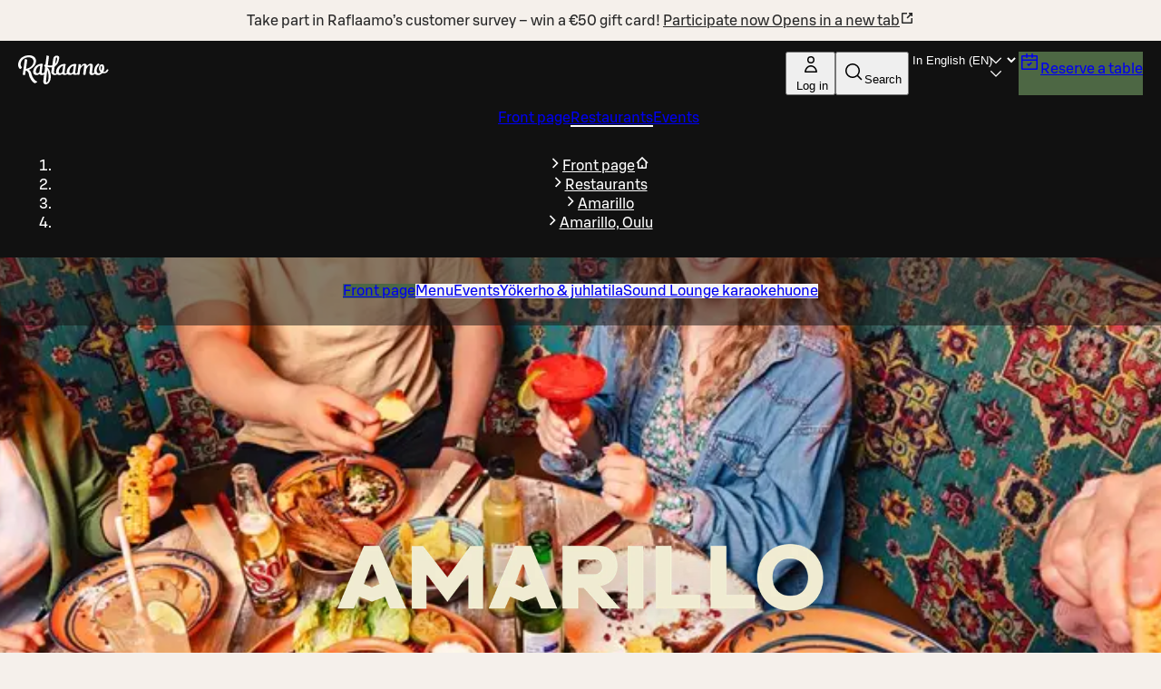

--- FILE ---
content_type: text/html; charset=utf-8
request_url: https://www.raflaamo.fi/en/restaurant/oulu/amarillo-oulu
body_size: 45313
content:
<!DOCTYPE html><html lang="en"><head><meta charSet="utf-8" data-next-head=""/><meta name="viewport" content="width=device-width, initial-scale=1, maximum-scale=5, user-scalable=1" data-next-head=""/><script async="" data-settings-id="Yv591VkI5" id="usercentrics-cmp" src="https://web.cmp.usercentrics.eu/ui/loader.js"></script><title data-next-head="">Amarillo, Oulu | Raflaamo.fi</title><link rel="canonical" href="https://www.raflaamo.fi/en/restaurant/oulu/amarillo-oulu" data-next-head=""/><meta name="description" content="Amarillo Oulu serves up bold Mex-Tex flavours, fresh fun and a laid-back, loving vibe." data-next-head=""/><meta property="og:type" content="website" data-next-head=""/><meta property="og:url" content="https://www.raflaamo.fi/en/restaurant/oulu/amarillo-oulu" data-next-head=""/><meta property="og:title" content="Amarillo, Oulu" data-next-head=""/><meta name="og:site_name" content="Raflaamo" data-next-head=""/><meta property="og:description" content="Amarillo Oulu serves up bold Mex-Tex flavours, fresh fun and a laid-back, loving vibe." data-next-head=""/><meta property="og:image" content="https://cdn.s-cloud.fi/v1/assets/dam-id/1PDTKCZOKY9AenW7gFXJ-o" data-next-head=""/><meta property="twitter:card" content="summary_large_image" data-next-head=""/><meta property="twitter:url" content="https://www.raflaamo.fi/en/restaurant/oulu/amarillo-oulu" data-next-head=""/><meta property="twitter:title" content="Amarillo, Oulu" data-next-head=""/><meta property="twitter:description" content="Amarillo Oulu serves up bold Mex-Tex flavours, fresh fun and a laid-back, loving vibe." data-next-head=""/><meta property="twitter:image" content="https://cdn.s-cloud.fi/v1/assets/dam-id/1PDTKCZOKY9AenW7gFXJ-o" data-next-head=""/><link rel="dns-prefetch" href="https://cdn.s-cloud.fi"/><link rel="preconnect" href="https://cdn.s-cloud.fi" crossorigin=""/><link rel="preconnect" href="https://web.cmp.usercentrics.eu" crossorigin=""/><link rel="preconnect" href="https://www.googletagmanager.com" crossorigin=""/><link rel="preconnect" href="https://static.s-cloud.fi" crossorigin=""/><link data-next-font="" rel="preconnect" href="/" crossorigin="anonymous"/><link rel="preload" href="/_next/static/css/f20310360c58c55f.css" as="style"/><link rel="preload" href="/_next/static/css/10c409b5ea14d853.css" as="style"/><link rel="stylesheet" href="/_next/static/css/f20310360c58c55f.css" data-n-g=""/><link rel="stylesheet" href="/_next/static/css/10c409b5ea14d853.css" data-n-p=""/><noscript data-n-css=""></noscript><script defer="" noModule="" src="/_next/static/chunks/polyfills-42372ed130431b0a.js"></script><script src="/_next/static/chunks/webpack-f5d2047d9d4e8a66.js" defer=""></script><script src="/_next/static/chunks/framework-6f8bf2a9f29d56e3.js" defer=""></script><script src="/_next/static/chunks/main-acb47a4c51918213.js" defer=""></script><script src="/_next/static/chunks/pages/_app-41ad1b3ffd415b2e.js" defer=""></script><script src="/_next/static/chunks/69ea16bc-cd6696df6f52dcc7.js" defer=""></script><script src="/_next/static/chunks/9278-dd158a7dc46d08e4.js" defer=""></script><script src="/_next/static/chunks/1086-16756c654373811e.js" defer=""></script><script src="/_next/static/chunks/9724-a9aaf0f9c048ffb9.js" defer=""></script><script src="/_next/static/chunks/2661-72407c06b51782ed.js" defer=""></script><script src="/_next/static/chunks/1100-8c3d1ff21a087057.js" defer=""></script><script src="/_next/static/chunks/6396-307a7cb56dd10141.js" defer=""></script><script src="/_next/static/chunks/9270-0a2ac11e7a8b48fc.js" defer=""></script><script src="/_next/static/chunks/8697-0ac817c17334e97e.js" defer=""></script><script src="/_next/static/chunks/2264-a1fd5dd337b35a97.js" defer=""></script><script src="/_next/static/chunks/pages/%5Blocale%5D/restaurant/%5Bmunicipality%5D/%5BrestaurantName%5D-e8901194cde595a0.js" defer=""></script><script src="/_next/static/G3zg0PeDXDe4iv5MqjTuA/_buildManifest.js" defer=""></script><script src="/_next/static/G3zg0PeDXDe4iv5MqjTuA/_ssgManifest.js" defer=""></script><style data-styled="" data-styled-version="6.2.0">.fPELMc{color:#282828;}/*!sc*/
.kswjma{color:#FFFFFF;}/*!sc*/
.jSFMfN{color:#5b1a22;text-transform:uppercase;font-family:hamburgHandBold!important;}/*!sc*/
.fQJkdK{color:#111111;}/*!sc*/
.bQClK{color:#5b1a22;font-family:hamburgHandBold!important;}/*!sc*/
.dYWSlW{color:#FFFFFF;text-transform:uppercase;font-family:hamburgHandBold!important;}/*!sc*/
.bdYSRE{white-space:nowrap;color:#FFFFFF;}/*!sc*/
data-styled.g1[id="sc-a59024bd-0"]{content:"fPELMc,kswjma,jSFMfN,fQJkdK,bQClK,dYWSlW,kzpQJd,bdYSRE,"}/*!sc*/
@media (min-width: 768px){.jBJmXJ{display:none;}}/*!sc*/
@media (min-width: 1440px){.jBJmXJ{display:none;}}/*!sc*/
@media (min-width: 768px){.jPlAYV{display:none;}}/*!sc*/
data-styled.g2[id="sc-a59024bd-1"]{content:"dMyptd,jBJmXJ,jPlAYV,"}/*!sc*/
.efugeT{display:none;}/*!sc*/
@media (min-width: 768px){.efugeT{display:inline-block;}}/*!sc*/
@media (min-width: 1440px){.efugeT{display:none;}}/*!sc*/
.bHqFHz{display:none;}/*!sc*/
@media (min-width: 768px){.bHqFHz{display:inline-block;}}/*!sc*/
data-styled.g3[id="sc-a59024bd-2"]{content:"efugeT,bHqFHz,"}/*!sc*/
.kFWuNJ{display:none;}/*!sc*/
@media (min-width: 1440px){.kFWuNJ{display:inline-block;}}/*!sc*/
data-styled.g4[id="sc-a59024bd-3"]{content:"kFWuNJ,"}/*!sc*/
.llFgJB{color:#282828;}/*!sc*/
.llFgJB span{color:inherit;}/*!sc*/
.frykmn{color:#FFFFFF;}/*!sc*/
.frykmn span{color:inherit;}/*!sc*/
data-styled.g5[id="sc-59202c96-0"]{content:"llFgJB,frykmn,"}/*!sc*/
.kqjLAQ{display:flex;flex-direction:column;gap:1.25rem;}/*!sc*/
data-styled.g6[id="sc-d74a77ae-0"]{content:"kqjLAQ,"}/*!sc*/
.jZLVpC{margin-left:1.25rem;}/*!sc*/
data-styled.g7[id="sc-1c98de1a-0"]{content:"jZLVpC,"}/*!sc*/
.emXlWL{height:inherit;}/*!sc*/
.emXlWL img{border-radius:0px;}/*!sc*/
data-styled.g8[id="sc-de66292c-0"]{content:"emXlWL,"}/*!sc*/
.ksKwQx{display:flex;height:100%;justify-content:center;margin:0;position:absolute;overflow:hidden;padding:0;width:100%;}/*!sc*/
.ksKwQx img{left:50%;min-height:100%;min-width:100vw;overflow:hidden;position:absolute;top:50%;transform:translate(-50%,-50%);}/*!sc*/
data-styled.g9[id="sc-de66292c-1"]{content:"ksKwQx,"}/*!sc*/
.bDAstE{display:block;}/*!sc*/
data-styled.g10[id="sc-de66292c-2"]{content:"bDAstE,"}/*!sc*/
.iPPrJj{display:none;}/*!sc*/
@media (min-width: 1024px){.iPPrJj{display:grid;grid-template-columns:396px 774px;justify-content:center;margin:2rem 2rem 6rem;}}/*!sc*/
data-styled.g12[id="sc-1c23677c-0"]{content:"iPPrJj,"}/*!sc*/
.hIqRbh{margin:0.75rem;}/*!sc*/
@media (min-width: 1024px){.hIqRbh{display:none;}}/*!sc*/
data-styled.g15[id="sc-1c23677c-3"]{content:"hIqRbh,"}/*!sc*/
.hckCbd{background-color:#FFFFFF;box-sizing:border-box;height:fit-content;padding:4rem;z-index:1;}/*!sc*/
.hckCbd p,.hckCbd li{color:#111111;}/*!sc*/
data-styled.g16[id="sc-1c23677c-4"]{content:"hckCbd,"}/*!sc*/
.ezNEFM{margin:4rem -1.75rem 0 2.25rem;max-width:660px;padding:3rem;}/*!sc*/
data-styled.g17[id="sc-1c23677c-5"]{content:"ezNEFM,"}/*!sc*/
.diMESR{background-color:#FFFFFF;box-sizing:border-box;padding:1.75rem;}/*!sc*/
.diMESR p,.diMESR li{color:#111111;}/*!sc*/
data-styled.g20[id="sc-1c23677c-8"]{content:"diMESR,"}/*!sc*/
.dyOfgk{margin:0 1.75rem 0 -1.75rem;height:428px;overflow:hidden;position:relative;}/*!sc*/
.dyOfgk img{left:50%;min-height:100%;min-width:100%;overflow:hidden;position:absolute;top:50%;-webkit-transform:translate(-50%,-50%);-ms-transform:translate(-50%,-50%);transform:translate(-50%,-50%);}/*!sc*/
data-styled.g21[id="sc-1c23677c-9"]{content:"dyOfgk,"}/*!sc*/
.dlSxWh{width:100%;}/*!sc*/
data-styled.g24[id="sc-1c23677c-12"]{content:"dlSxWh,"}/*!sc*/
.bfUzPq{display:flex;flex-direction:column;gap:1.25rem;}/*!sc*/
data-styled.g25[id="sc-1c23677c-13"]{content:"bfUzPq,"}/*!sc*/
.ljWltq{padding:2.25rem 0 1.75rem;text-align:center;}/*!sc*/
@media (min-width: 1024px){.ljWltq{padding:3rem 0;}}/*!sc*/
data-styled.g29[id="sc-146be4df-0"]{content:"ljWltq,"}/*!sc*/
.feqcMz{display:flex;justify-content:space-between;}/*!sc*/
data-styled.g30[id="sc-779b482a-0"]{content:"feqcMz,"}/*!sc*/
.gahBne{display:flex;justify-content:center;}/*!sc*/
data-styled.g31[id="sc-779b482a-1"]{content:"gahBne,"}/*!sc*/
.dScnBd{display:flex;gap:0.25rem;}/*!sc*/
@media ((min-width: 375px)){.dScnBd{gap:0.5rem;}}/*!sc*/
data-styled.g32[id="sc-a42a4345-0"]{content:"dScnBd,"}/*!sc*/
.bFQNWa{position:relative;display:flex;flex-direction:column;gap:0.5rem;background-color:#111111;color:#FFFFFF;padding:0.25rem 0.75rem 0.75rem 0.75rem;}/*!sc*/
@media (min-width: 1024px){.bFQNWa{display:none;}}/*!sc*/
.fZBmFf{position:relative;display:none;flex-direction:column;gap:0.5rem;background-color:#111111;color:#FFFFFF;padding:0.75rem 1.25rem;}/*!sc*/
@media (min-width: 1024px){.fZBmFf{display:flex;}}/*!sc*/
data-styled.g33[id="sc-a42a4345-1"]{content:"bFQNWa,fZBmFf,"}/*!sc*/
.iXLtiw{position:sticky;top:0;z-index:99;}/*!sc*/
data-styled.g34[id="sc-a42a4345-2"]{content:"iXLtiw,"}/*!sc*/
.gvnvaR{position:static;}/*!sc*/
@media (min-width: 1024px){.gvnvaR{position:relative;}}/*!sc*/
data-styled.g44[id="sc-94e8a76a-0"]{content:"gvnvaR,"}/*!sc*/
.chfReI{margin-left:0.25rem;display:none;max-width:6.75rem;white-space:nowrap;overflow:hidden;text-overflow:ellipsis;}/*!sc*/
@media (min-width: 375px){.chfReI{display:block;}}/*!sc*/
data-styled.g45[id="sc-94e8a76a-1"]{content:"chfReI,"}/*!sc*/
.kKVAtN{display:flex;justify-content:space-between;gap:0.25rem;}/*!sc*/
@media ((min-width: 375px)){.kKVAtN{gap:0.5rem;}}/*!sc*/
data-styled.g64[id="sc-ad07bdbb-0"]{content:"kKVAtN,"}/*!sc*/
.bnapGr{display:flex;flex-direction:column;gap:0.75rem;}/*!sc*/
data-styled.g65[id="sc-ad07bdbb-1"]{content:"bnapGr,"}/*!sc*/
.dBXPwz{margin:0 auto;outline:none;}/*!sc*/
data-styled.g66[id="sc-fa90000e-0"]{content:"dBXPwz,"}/*!sc*/
.gPRiAn{background-color:undefined;background-position:center;background-size:cover;color:#FFFFFF;min-height:280px;position:relative;text-align:center;width:100%;}/*!sc*/
data-styled.g68[id="sc-fa90000e-2"]{content:"gPRiAn,"}/*!sc*/
.cqcUNV{display:flex;align-content:center;justify-content:center;flex-direction:column;box-sizing:border-box;margin:auto;max-width:1024px;padding:1.75rem 0 1.75rem 0;position:relative;z-index:1;filter:drop-shadow(rgba(0,0,0,0.25) 0px 5px 25px);min-height:260px;}/*!sc*/
@media (min-width: 768px){.cqcUNV{padding:3rem 0 3rem 0;}}/*!sc*/
@media (min-width: 1024px){.cqcUNV{padding:4rem 0 4rem 0;}}/*!sc*/
@media (min-width: 1024px){.cqcUNV{min-height:560px;gap:0.75rem;}}/*!sc*/
data-styled.g69[id="sc-fa90000e-3"]{content:"cqcUNV,"}/*!sc*/
.fmzUvR{max-width:240px;max-height:135px;object-fit:contain;width:100%;}/*!sc*/
@media (min-width: 768px){.fmzUvR{max-width:405px;max-height:225px;}}/*!sc*/
@media (min-width: 1024px){.fmzUvR{max-width:540px;max-height:300px;}}/*!sc*/
data-styled.g70[id="sc-fa90000e-4"]{content:"fmzUvR,"}/*!sc*/
.cgvRZI{padding:0.75rem 3rem;display:flex;justify-content:center;align-items:center;background-color:#F5F0EB;color:#111111;}/*!sc*/
data-styled.g71[id="sc-afad379-0"]{content:"cgvRZI,"}/*!sc*/
.hPKyMm{background-color:#282828;display:flex;flex-direction:column;justify-content:center;padding:0 1rem 2.25rem;}/*!sc*/
@media (min-width: 1024px){.hPKyMm{padding:0 3rem 3rem;}}/*!sc*/
data-styled.g72[id="sc-850aa5da-0"]{content:"hPKyMm,"}/*!sc*/
.jAoNaL{display:grid;grid-template-columns:repeat(auto-fill,136px);justify-content:space-around;column-gap:auto;row-gap:1rem;}/*!sc*/
@media (min-width: 375px){.jAoNaL{column-gap:2.25rem;row-gap:3rem;}}/*!sc*/
data-styled.g73[id="sc-850aa5da-1"]{content:"jAoNaL,"}/*!sc*/
.XTlBE{align-items:center;display:flex;flex-direction:row;justify-content:center;}/*!sc*/
data-styled.g74[id="sc-850aa5da-2"]{content:"XTlBE,"}/*!sc*/
.hBEjxZ{margin-bottom:2rem;align-items:center;display:flex;gap:1rem;}/*!sc*/
data-styled.g91[id="sc-be3263b6-0"]{content:"hBEjxZ,"}/*!sc*/
.lPbjx{color:#FFFFFF;margin-bottom:1rem;margin-left:0;padding:2rem 0 2rem;text-align:center;}/*!sc*/
@media (min-width: 1024px){.lPbjx{padding:2rem 0;text-align:left;}}/*!sc*/
data-styled.g93[id="sc-be3263b6-2"]{content:"lPbjx,"}/*!sc*/
.dEMOjK >*:not(:last-child){margin-bottom:1rem;}/*!sc*/
data-styled.g94[id="sc-be3263b6-3"]{content:"dEMOjK,"}/*!sc*/
.ctDRgy{background-color:#111111;box-sizing:border-box;color:#FFFFFF;padding:0 3rem 3rem;display:flex;gap:3rem;flex-wrap:wrap;}/*!sc*/
@media (max-width: 1023px){.ctDRgy{padding:0 1rem 2rem;padding-left:1rem;flex-direction:column;}}/*!sc*/
data-styled.g95[id="sc-be3263b6-4"]{content:"ctDRgy,"}/*!sc*/
.iChmvl{display:flex;flex-direction:column;gap:1rem;flex:2;min-width:0;}/*!sc*/
data-styled.g96[id="sc-be3263b6-5"]{content:"iChmvl,"}/*!sc*/
.bLhHbi{display:flex;flex-direction:column;gap:1rem;}/*!sc*/
@media (min-width: 768px){.bLhHbi{align-items:flex-start;}.bLhHbi >*{width:100%;max-width:fit-content;}}/*!sc*/
data-styled.g97[id="sc-be3263b6-6"]{content:"bLhHbi,"}/*!sc*/
.hscSRw{display:inline-flex;align-items:center;margin-right:1rem;flex-shrink:0;}/*!sc*/
data-styled.g98[id="sc-be3263b6-7"]{content:"hscSRw,"}/*!sc*/
.clNRXs{display:flex;flex-direction:column;justify-content:flex-start;gap:1rem;padding:0 0 2rem;}/*!sc*/
.clNRXs >*:first-child{display:flex;gap:3rem;flex-direction:row;flex-wrap:wrap;}/*!sc*/
.clNRXs >*:first-child >div{flex:1;min-width:0;}/*!sc*/
@media (max-width: 1023px){.clNRXs >*:first-child{flex-direction:column;gap:2rem;}.clNRXs >*:first-child >div{flex:none;width:100%;}}/*!sc*/
data-styled.g99[id="sc-be3263b6-8"]{content:"clNRXs,"}/*!sc*/
.iLuZrO .address{align-items:flex-start;}/*!sc*/
data-styled.g100[id="sc-be3263b6-9"]{content:"iLuZrO,"}/*!sc*/
.komWZE .contact{align-items:flex-start;}/*!sc*/
.komWZE .contact section{max-width:200px;}/*!sc*/
.komWZE .contact .email a{color:inherit;margin:0;}/*!sc*/
data-styled.g101[id="sc-be3263b6-10"]{content:"komWZE,"}/*!sc*/
.bussEZ{display:flex;flex:1;justify-content:space-between;max-width:300px;}/*!sc*/
.bussEZ p{line-height:1.5rem;}/*!sc*/
data-styled.g102[id="sc-be3263b6-11"]{content:"bussEZ,"}/*!sc*/
.clytnA .opening-hours{align-items:flex-start;}/*!sc*/
.clytnA .opening-hours >section{padding:1rem;flex:1;background-color:#282828;}/*!sc*/
data-styled.g104[id="sc-be3263b6-13"]{content:"clytnA,"}/*!sc*/
.bGTbNa{display:flex;flex-direction:column;gap:1rem;flex:1;min-width:0;}/*!sc*/
data-styled.g105[id="sc-be3263b6-14"]{content:"bGTbNa,"}/*!sc*/
.kdnMBA{display:grid;grid-template-columns:5rem auto;align-items:start;}/*!sc*/
.kdnMBA .day-range{text-transform:capitalize;}/*!sc*/
data-styled.g107[id="sc-be3263b6-16"]{content:"kdnMBA,"}/*!sc*/
.kgCVYg:not(:last-child){margin-bottom:1.75rem;}/*!sc*/
@media (max-width: 1023px){.kgCVYg:not(:last-child){margin-bottom:1.75rem;}}/*!sc*/
data-styled.g108[id="sc-be3263b6-17"]{content:"kgCVYg,"}/*!sc*/
.jpZODq{flex-direction:column;display:flex;}/*!sc*/
@media (min-width: 1024px){.jpZODq{flex-direction:row-reverse;align-items:flex-start;justify-content:center;margin:1rem 1.75rem 1.75rem 1.75rem;}}/*!sc*/
data-styled.g115[id="sc-10c8a965-0"]{content:"jpZODq,"}/*!sc*/
.jesOOQ{box-sizing:border-box;pointer-events:auto;}/*!sc*/
.jMgtmh{box-sizing:border-box;pointer-events:auto;background-color:#4d6744;}/*!sc*/
.fVSGML{box-sizing:border-box;pointer-events:auto;background-color:#4d6744;white-space:nowrap;}/*!sc*/
.hIEfOp{box-sizing:border-box;pointer-events:auto;background-color:#F5F5F5;white-space:nowrap;}/*!sc*/
data-styled.g116[id="sc-44441c4d-0"]{content:"jesOOQ,jMgtmh,fVSGML,hIEfOp,"}/*!sc*/
html{scroll-behavior:smooth;}/*!sc*/
body{background-color:#F5F0EB;font-family:S Bonus UX,Arial,sans-serif;}/*!sc*/
main{position:relative;}/*!sc*/
button,a{cursor:pointer;}/*!sc*/
data-styled.g117[id="sc-global-cBkoKv1"]{content:"sc-global-cBkoKv1,"}/*!sc*/
.kflmDF{background-image:url('https://cdn.s-cloud.fi/v1/q60/assets/dam-id/9fVpG08l4_eBC-1LuWnidl');background-image:image-set('https://cdn.s-cloud.fi/v1/q60/assets/dam-id/9fVpG08l4_eBC-1LuWnidl.webp' type('image/webp') 2x);background-repeat:repeat;background-size:contain;margin:0 auto;max-width:1920px;position:relative;}/*!sc*/
@media (max-width: 374px){.kflmDF{background-image:url('https://cdn.s-cloud.fi/v1/w320_q60/assets/dam-id/9fVpG08l4_eBC-1LuWnidl');background-image:image-set( 'https://cdn.s-cloud.fi/v1/w320_q60/assets/dam-id/9fVpG08l4_eBC-1LuWnidl.webp' type('image/webp') 2x );}}/*!sc*/
@media (max-width: 424px){.kflmDF{background-image:url('https://cdn.s-cloud.fi/v1/w375_q60/assets/dam-id/9fVpG08l4_eBC-1LuWnidl');background-image:image-set( 'https://cdn.s-cloud.fi/v1/w375_q60/assets/dam-id/9fVpG08l4_eBC-1LuWnidl.webp' type('image/webp') 2x );}}/*!sc*/
@media (max-width: 567px){.kflmDF{background-image:url('https://cdn.s-cloud.fi/v1/w425_q60/assets/dam-id/9fVpG08l4_eBC-1LuWnidl');background-image:image-set( 'https://cdn.s-cloud.fi/v1/w425_q60/assets/dam-id/9fVpG08l4_eBC-1LuWnidl.webp' type('image/webp') 2x );}}/*!sc*/
@media (max-width: 767px){.kflmDF{background-image:url('https://cdn.s-cloud.fi/v1/w568_q60/assets/dam-id/9fVpG08l4_eBC-1LuWnidl');background-image:image-set( 'https://cdn.s-cloud.fi/v1/w568_q60/assets/dam-id/9fVpG08l4_eBC-1LuWnidl.webp' type('image/webp') 2x );}}/*!sc*/
@media (max-width: 1023px){.kflmDF{background-image:url('https://cdn.s-cloud.fi/v1/w768_q60/assets/dam-id/9fVpG08l4_eBC-1LuWnidl');background-image:image-set( 'https://cdn.s-cloud.fi/v1/w768_q60/assets/dam-id/9fVpG08l4_eBC-1LuWnidl.webp' type('image/webp') 2x );}}/*!sc*/
@media (max-width: 1439px){.kflmDF{background-image:url('https://cdn.s-cloud.fi/v1/w1024_q60/assets/dam-id/9fVpG08l4_eBC-1LuWnidl');background-image:image-set( 'https://cdn.s-cloud.fi/v1/w1024_q60/assets/dam-id/9fVpG08l4_eBC-1LuWnidl.webp' type('image/webp') 2x );}}/*!sc*/
@media (max-width: 1919px){.kflmDF{background-image:url('https://cdn.s-cloud.fi/v1/w1440_q60/assets/dam-id/9fVpG08l4_eBC-1LuWnidl');background-image:image-set( 'https://cdn.s-cloud.fi/v1/w1440_q60/assets/dam-id/9fVpG08l4_eBC-1LuWnidl.webp' type('image/webp') 2x );}}/*!sc*/
@media (max-width: 1919px){.kflmDF{background-image:url('https://cdn.s-cloud.fi/v1/w1920_q60/assets/dam-id/9fVpG08l4_eBC-1LuWnidl');background-image:image-set( 'https://cdn.s-cloud.fi/v1/w1920_q60/assets/dam-id/9fVpG08l4_eBC-1LuWnidl.webp' type('image/webp') 2x );}}/*!sc*/
@media (max-width: 1920px){.kflmDF{background-image:url('https://cdn.s-cloud.fi/v1/w2560_q60/assets/dam-id/9fVpG08l4_eBC-1LuWnidl');background-image:image-set( 'https://cdn.s-cloud.fi/v1/w2560_q60/assets/dam-id/9fVpG08l4_eBC-1LuWnidl.webp' type('image/webp') 2x );}}/*!sc*/
data-styled.g118[id="sc-691d422b-0"]{content:"kflmDF,"}/*!sc*/
.kVnJwi{position:relative;}/*!sc*/
data-styled.g119[id="sc-691d422b-1"]{content:"kVnJwi,"}/*!sc*/
.fqCNVQ{position:absolute;top:4px;left:4px;clip-path:inset(50%);overflow:hidden;white-space:nowrap;height:1px;width:1px;z-index:250;}/*!sc*/
.fqCNVQ:focus,.fqCNVQ:focus-visible{width:unset;height:unset;clip-path:unset;}/*!sc*/
data-styled.g120[id="sc-691d422b-2"]{content:"fqCNVQ,"}/*!sc*/
.bEDpvP{border-bottom:0.125rem solid transparent;}/*!sc*/
.kOIRiU{border-bottom:0.125rem solid transparent;border-bottom:0.125rem solid #FFFFFF;}/*!sc*/
data-styled.g130[id="sc-bf9df11-0"]{content:"bEDpvP,kOIRiU,"}/*!sc*/
.jmJMjR{display:flex;gap:1rem;}/*!sc*/
data-styled.g131[id="sc-bf9df11-1"]{content:"jmJMjR,"}/*!sc*/
.fwwKVt{list-style:none;}/*!sc*/
data-styled.g132[id="sc-bf9df11-2"]{content:"fwwKVt,"}/*!sc*/
.jvRwqR{background-color:transparent;position:relative;display:none;}/*!sc*/
.jvRwqR *{color:#FFFFFF!important;}/*!sc*/
@media (max-width: 424px){.jvRwqR{display:block;}}/*!sc*/
.iSktTZ{background-color:transparent;position:relative;display:none;}/*!sc*/
.iSktTZ *{color:#FFFFFF!important;}/*!sc*/
@media (min-width: 425px) and (max-width: 567px){.iSktTZ{display:block;}}/*!sc*/
.cpOTBb{background-color:transparent;position:relative;display:none;}/*!sc*/
.cpOTBb *{color:#FFFFFF!important;}/*!sc*/
@media (min-width: 568px) and (max-width: 767px){.cpOTBb{display:block;}}/*!sc*/
.eIIkuU{background-color:transparent;position:relative;display:none;}/*!sc*/
.eIIkuU *{color:#FFFFFF!important;}/*!sc*/
@media (min-width: 768px){.eIIkuU{display:block;}}/*!sc*/
data-styled.g133[id="sc-f3a50b4b-0"]{content:"jvRwqR,iSktTZ,cpOTBb,eIIkuU,"}/*!sc*/
.huqKDw{background:#111111 url("data:image/svg+xml,<svg width='18px' height='18px' fill='none' xmlns='http://www.w3.org/2000/svg' viewBox='0 0 24 24'><path fill-rule='evenodd' d='m12 14.94 6.97-6.97 1.06 1.06L12 17.062l-8.03-8.03L5.03 7.97 12 14.94Z' fill='%23ffffff'/></svg>") no-repeat;background-position:right 16px top 50%;color:#FFFFFF;border:none;font-weight:500;transition:none;}/*!sc*/
.huqKDw:focus-visible{outline:var(--sds-size-border-large) solid var(--sds-brand-color-border-focus);outline-offset:var(--sds-space-2);box-shadow:0 0 0 var(--sds-space-2) var(--sds-brand-color-border-inverse-neutral);}/*!sc*/
.huqKDw::after{background-color:#FFFFFF;}/*!sc*/
data-styled.g134[id="sc-f8ec1bfd-0"]{content:"huqKDw,"}/*!sc*/
.juEhwu{padding-top:0.25rem;align-content:center;}/*!sc*/
data-styled.g137[id="sc-fbe1b90-0"]{content:"juEhwu,"}/*!sc*/
.bUuvsN{pointer-events:auto;}/*!sc*/
data-styled.g138[id="sc-e58260d4-0"]{content:"bUuvsN,"}/*!sc*/
.eWPbXs{background:#111111;color:#FFFFFF;padding:4rem 2.25rem;display:flex;flex-direction:column;gap:1.75rem;}/*!sc*/
data-styled.g142[id="sc-5205da02-0"]{content:"eWPbXs,"}/*!sc*/
.jRFMOl{display:flex;flex-direction:column;justify-content:space-between;gap:1.75rem;}/*!sc*/
@media (min-width: 768px){.jRFMOl{flex-direction:row;flex-wrap:wrap;}.jRFMOl>*{flex:1 1 calc(50% - 1.75rem / 2);}}/*!sc*/
@media (min-width: 1024px){.jRFMOl{flex-direction:row;flex-wrap:wrap;}.jRFMOl>*{flex:1 1 calc(25% - 1.75rem * (3 / 4));}}/*!sc*/
data-styled.g143[id="sc-5205da02-1"]{content:"jRFMOl,"}/*!sc*/
.hJpvFz{display:flex;flex-direction:column;text-align:center;justify-content:center;align-items:center;gap:1.75rem;padding:1rem;}/*!sc*/
@media (min-width: 768px){.hJpvFz{flex-direction:row;text-align:left;}}/*!sc*/
.hJpvFz>*{flex:0 0 auto;}/*!sc*/
data-styled.g144[id="sc-5205da02-2"]{content:"hJpvFz,"}/*!sc*/
.gcfdUC{display:flex;flex-direction:column;row-gap:1.75rem;}/*!sc*/
data-styled.g145[id="sc-5205da02-3"]{content:"gcfdUC,"}/*!sc*/
.daKMSw{display:flex;flex-direction:column;align-items:flex-start;gap:0.25rem;line-height:1.25rem;font-size:0.875rem;}/*!sc*/
data-styled.g146[id="sc-5205da02-4"]{content:"daKMSw,"}/*!sc*/
.fzjrvI{height:80px;width:116px;}/*!sc*/
data-styled.g147[id="sc-5205da02-5"]{content:"fzjrvI,"}/*!sc*/
.iNZMcH{background-color:transparent;border:0;color:#FFFFFF;font-family:S Bonus UX,Arial,sans-serif;font-size:0.875rem;line-height:1.25rem;text-align:left;text-decoration:underline;padding:0;}/*!sc*/
.iNZMcH:hover{text-decoration:none;}/*!sc*/
data-styled.g148[id="sc-5205da02-6"]{content:"iNZMcH,"}/*!sc*/
.klQlir{position:relative;text-align:center;overflow:auto;z-index:51;background-color:rgba(17,17,17,0.5);}/*!sc*/
data-styled.g149[id="sc-3a150f9e-0"]{content:"klQlir,"}/*!sc*/
.iMcJuz{display:inline-flex;gap:0.5rem;box-sizing:border-box;padding:0.75rem;}/*!sc*/
data-styled.g150[id="sc-3a150f9e-1"]{content:"iMcJuz,"}/*!sc*/
.jbsAYu{list-style:none;}/*!sc*/
data-styled.g151[id="sc-3a150f9e-2"]{content:"jbsAYu,"}/*!sc*/
.DnOMA{display:flex;align-items:center;gap:1rem;}/*!sc*/
data-styled.g152[id="sc-e9af1603-0"]{content:"DnOMA,"}/*!sc*/
.cAYohb{display:flex;flex-direction:column;gap:1rem;padding:1rem;background-color:#111111;color:#FFFFFF;}/*!sc*/
@media (min-width: 1024px){.cAYohb{margin-left:0.5rem;min-width:400px;padding:1.75rem;}}/*!sc*/
data-styled.g153[id="sc-e9af1603-1"]{content:"cAYohb,"}/*!sc*/
.ecswWi{display:flex;flex-direction:column;}/*!sc*/
data-styled.g154[id="sc-e9af1603-2"]{content:"ecswWi,"}/*!sc*/
.gAifcq{display:flex;align-items:flex-start;justify-content:space-between;gap:1rem;}/*!sc*/
data-styled.g155[id="sc-e9af1603-3"]{content:"gAifcq,"}/*!sc*/
.eZxYPT{display:flex;flex-direction:column;justify-content:center;gap:1.75rem;background-color:#FFFFFF;padding:1rem;margin:1rem;}/*!sc*/
@media (min-width: 1024px){.eZxYPT{padding:1.75rem;max-width:700px;min-width:400px;margin:0;}}/*!sc*/
data-styled.g156[id="sc-f2a90279-0"]{content:"eZxYPT,"}/*!sc*/
</style></head><body><noscript><iframe title="GTM" src="https://www.googletagmanager.com/ns.html?id=GTM-KKLCZF2" height="0" width="0" style="display:none;visibility:hidden"></iframe></noscript><div id="__next"><div data-theme="raflaamo"><div class="sc-691d422b-0 kflmDF"><a class="lmDYdu sc-44441c4d-0 jesOOQ sc-691d422b-2 fqCNVQ humqDS dStaFB dhVfei dsiSgT jEaVcv eZlVZc gKvCqE jbNkGg fXZpbv gnuVSH kBTQcH cerVTu egagWk brXWGL kWaomU jBllvQ iwIano eoeOEa eykkQy jbWIzK bkprhX bROWyg gVXJpk jgCUQz bqvBOu lgQBRJ kVvJSQ ihZfmo eMnfAM bifBhr fLHVBn fOsFRE jJBFyI dKkbFD cRtAGk glHdAe htgSzY hpPInI ddaxBA XPlDQ UfNQU dvZMVA kfnpgp" href="/en/restaurant/oulu/amarillo-oulu#main">Skip to main content</a><section role="status" class="sc-afad379-0 cgvRZI"><span class="sc-a59024bd-0 sc-a59024bd-1 fPELMc dMyptd jOqwXn llpRim fbudsj dPDVeH blBMMj dBGOHn kmPowP" color="#282828">Take part in Raflaamo’s customer survey – win a €50 gift card!<!-- --> <a class="sc-59202c96-0 llFgJB cEagbj gccOOB bVOCBa clvpcx hAnWrU chfaMw fNQhpg gWBMEI bifcPB jcBzjx kdnKPA ebYIyA jtSwqc" rel="noopener noreferrer ugc" target="_blank" data-testid="info-bar-notification-link" href="https://link.webropolsurveys.com/Participation/Public/9027dbf4-4caf-44ee-bb8e-31e3dbeffbb9?displayId=Fin3519816&amp;surveyLocale=en">Participate now<!-- --> <span class="hrfAMI dWTPlI jYOntY bXKmQE jtDyud bCCWsV">Opens in a new tab</span><span class="sds-Icon-wrapper bUKHpG dWkaQB gJVvRt bHTpI gccOOB kpESlW hskRdH dXLbFQ dQKoPo engLxJ koglCo cStbFa bfFCqi"><svg fill="none" xmlns="http://www.w3.org/2000/svg" viewBox="0 0 16 16" height="16" width="16"><path d="M8 2H3a1 1 0 0 0-1 1v10a1 1 0 0 0 1 1h10a1 1 0 0 0 1-1V8h-1.5v4.5h-9v-9H8zm6 4V2h-4v1.5h1.44L7.47 7.47l1.06 1.06 3.97-3.97V6z" fill="currentColor" fill-rule="evenodd"></path></svg></span></a></span></section><div class="sc-691d422b-1 kVnJwi"><header class="sc-fa90000e-2 gPRiAn"><div class="sc-de66292c-1 ksKwQx"><picture data-testid="hero-image" class="sc-de66292c-0 emXlWL"><source type="image/webp" srcSet="https://cdn.s-cloud.fi/v1/w256_q70/assets/dam-id/4vy-qQBsanf9kOcNd62-rN.webp 320w, https://cdn.s-cloud.fi/v1/w454_q70/assets/dam-id/4vy-qQBsanf9kOcNd62-rN.webp 568w, https://cdn.s-cloud.fi/v1/w614_q70/assets/dam-id/4vy-qQBsanf9kOcNd62-rN.webp 768w, https://cdn.s-cloud.fi/v1/w819_q70/assets/dam-id/4vy-qQBsanf9kOcNd62-rN.webp 1024w, https://cdn.s-cloud.fi/v1/w1152_q70/assets/dam-id/4vy-qQBsanf9kOcNd62-rN.webp 1440w, https://cdn.s-cloud.fi/v1/w1536_q70/assets/dam-id/4vy-qQBsanf9kOcNd62-rN.webp 1920w" sizes="(max-width: 320px) 320w, (max-width: 568px) 568w, (max-width: 768px) 768w, (max-width: 1024px) 1024w, (max-width: 1440px) 1440w, 1920w"/><source type="image/svg" srcSet="https://cdn.s-cloud.fi/v1/w256_q70/assets/dam-id/4vy-qQBsanf9kOcNd62-rN.svg 320w, https://cdn.s-cloud.fi/v1/w454_q70/assets/dam-id/4vy-qQBsanf9kOcNd62-rN.svg 568w, https://cdn.s-cloud.fi/v1/w614_q70/assets/dam-id/4vy-qQBsanf9kOcNd62-rN.svg 768w, https://cdn.s-cloud.fi/v1/w819_q70/assets/dam-id/4vy-qQBsanf9kOcNd62-rN.svg 1024w, https://cdn.s-cloud.fi/v1/w1152_q70/assets/dam-id/4vy-qQBsanf9kOcNd62-rN.svg 1440w, https://cdn.s-cloud.fi/v1/w1536_q70/assets/dam-id/4vy-qQBsanf9kOcNd62-rN.svg 1920w" sizes="(max-width: 320px) 320w, (max-width: 568px) 568w, (max-width: 768px) 768w, (max-width: 1024px) 1024w, (max-width: 1440px) 1440w, 1920w"/><source type="image/png" srcSet="https://cdn.s-cloud.fi/v1/w256_q70/assets/dam-id/4vy-qQBsanf9kOcNd62-rN.png 320w, https://cdn.s-cloud.fi/v1/w454_q70/assets/dam-id/4vy-qQBsanf9kOcNd62-rN.png 568w, https://cdn.s-cloud.fi/v1/w614_q70/assets/dam-id/4vy-qQBsanf9kOcNd62-rN.png 768w, https://cdn.s-cloud.fi/v1/w819_q70/assets/dam-id/4vy-qQBsanf9kOcNd62-rN.png 1024w, https://cdn.s-cloud.fi/v1/w1152_q70/assets/dam-id/4vy-qQBsanf9kOcNd62-rN.png 1440w, https://cdn.s-cloud.fi/v1/w1536_q70/assets/dam-id/4vy-qQBsanf9kOcNd62-rN.png 1920w" sizes="(max-width: 320px) 320w, (max-width: 568px) 568w, (max-width: 768px) 768w, (max-width: 1024px) 1024w, (max-width: 1440px) 1440w, 1920w"/><source type="image/jpg" srcSet="https://cdn.s-cloud.fi/v1/w256_q70/assets/dam-id/4vy-qQBsanf9kOcNd62-rN.jpg 320w, https://cdn.s-cloud.fi/v1/w454_q70/assets/dam-id/4vy-qQBsanf9kOcNd62-rN.jpg 568w, https://cdn.s-cloud.fi/v1/w614_q70/assets/dam-id/4vy-qQBsanf9kOcNd62-rN.jpg 768w, https://cdn.s-cloud.fi/v1/w819_q70/assets/dam-id/4vy-qQBsanf9kOcNd62-rN.jpg 1024w, https://cdn.s-cloud.fi/v1/w1152_q70/assets/dam-id/4vy-qQBsanf9kOcNd62-rN.jpg 1440w, https://cdn.s-cloud.fi/v1/w1536_q70/assets/dam-id/4vy-qQBsanf9kOcNd62-rN.jpg 1920w" sizes="(max-width: 320px) 320w, (max-width: 568px) 568w, (max-width: 768px) 768w, (max-width: 1024px) 1024w, (max-width: 1440px) 1440w, 1920w"/><img quality="70" url="https://cdn.s-cloud.fi/v1/assets/dam-id/4vy-qQBsanf9kOcNd62-rN" alt="Four people dining." fetchPriority="high" loading="eager" src="https://cdn.s-cloud.fi/v1/assets/dam-id/4vy-qQBsanf9kOcNd62-rN" class="sc-de66292c-2 bDAstE"/></picture></div><nav class="sc-a42a4345-2 iXLtiw"><div data-testid="global-navigation-mobile" class="sc-a42a4345-1 bFQNWa"><div class="sc-ad07bdbb-0 kKVAtN"><div class="sc-a42a4345-0 dScnBd"><a class="sc-59202c96-0 sc-fbe1b90-0 juEhwu cEagbj gccOOB bVOCBa clvpcx hAnWrU chfaMw fNQhpg gWBMEI bifcPB jcBzjx kdnKPA ebYIyA jtSwqc" href="/en/oulu"><span class="sds-Icon-wrapper"><svg height="24" viewBox="0 0 75 24" fill="none" xmlns="http://www.w3.org/2000/svg" aria-label="Raflaamo front page"><path d="M15.7657 21.8056C15.7205 21.7589 15.7205 21.7589 15.6753 21.7589C15.63 21.7589 15.5848 21.7122 15.4943 21.6655C15.4491 21.6655 15.4491 21.6189 15.3133 21.5722C14.68 21.1986 12.9157 20.2648 11.5585 16.9962C11.4228 16.6694 11.2871 16.2959 11.1514 15.9223C11.0609 15.5488 10.9252 15.1752 10.8347 14.8017C10.7442 14.4281 10.6085 14.0546 10.4276 13.7277C10.2466 13.4009 10.0656 13.074 9.79421 12.7472C9.52278 12.467 9.2061 12.1869 8.79895 11.9534C9.52278 11.6732 10.2466 11.3464 10.9252 10.8795C11.6038 10.4592 12.1919 9.94561 12.7347 9.38529C13.2776 8.82497 13.73 8.21797 14.0467 7.56426C14.4086 6.91056 14.6348 6.16347 14.7252 5.41639C14.8157 4.62261 14.7705 3.87552 14.5443 3.22182C14.3181 2.56811 13.9562 1.96111 13.4586 1.49418C12.9609 1.02725 12.3276 0.653702 11.5585 0.373544C10.8347 0.140079 9.92992 0 8.97991 0C7.8037 0 6.67273 0.186772 5.67747 0.513623C4.63698 0.840474 3.77744 1.3074 2.96314 1.91441C2.14885 2.52142 1.5155 3.26851 1.01787 4.10898C0.520247 4.94946 0.203575 5.88332 0.0678583 6.95725C-0.0226194 7.61096 -0.0226194 8.17127 0.0678583 8.6849C0.158336 9.19852 0.294052 9.61875 0.475008 9.94561C0.655963 10.3191 0.836919 10.5993 1.01787 10.7861C1.19883 11.0195 1.33455 11.1596 1.42502 11.2063C1.60598 11.3464 1.78693 11.3464 1.96789 11.253C2.14885 11.1596 2.3298 11.0195 2.51076 10.8328C2.69171 10.646 2.82743 10.4592 2.91791 10.2725C3.00838 10.0857 3.09886 9.89891 3.09886 9.80553C3.09886 9.71214 3.09886 9.61876 3.00838 9.61876C2.91791 9.57206 2.78219 9.52537 2.73695 9.47868C2.73695 9.47868 2.73695 9.47868 2.64647 9.38529C2.55599 9.2919 2.46552 9.10513 2.37504 8.91836C2.28456 8.6849 2.19408 8.40474 2.14884 8.07789C2.10361 7.75104 2.10361 7.3308 2.14884 6.81718C2.23932 6.16347 2.42028 5.50977 2.73695 4.90276C3.05362 4.29575 3.50601 3.73544 4.04888 3.26851C4.59174 2.80158 5.27033 2.42804 6.03939 2.10118C6.80845 1.82103 7.71322 1.68095 8.75372 1.68095C9.52278 1.68095 10.2014 1.82103 10.7442 2.05449C11.2871 2.28796 11.6942 2.61481 12.0109 2.98835C12.3276 3.3619 12.5085 3.73544 12.6443 4.20237C12.7347 4.6693 12.78 5.08954 12.7347 5.50977C12.6443 6.16347 12.5085 6.72379 12.2371 7.23741C12.0109 7.75104 11.6942 8.21797 11.3323 8.59151C10.9704 9.01175 10.6085 9.3386 10.2014 9.66545C9.79421 9.94561 9.34182 10.2258 8.93467 10.4125C8.48228 10.5993 8.07513 10.7861 7.66798 10.9262C7.26083 11.0662 6.85368 11.1596 6.53701 11.2063L7.48703 4.15568C7.53227 3.87552 7.39655 3.64205 7.17036 3.45528C6.89892 3.26851 6.58225 3.17512 6.12986 3.17512C5.94891 3.17512 5.76795 3.22182 5.63224 3.26851C5.49652 3.3152 5.3608 3.40859 5.3608 3.50197C5.3608 3.64205 5.40604 3.68875 5.45128 3.78213C5.45128 3.87552 5.45128 4.06229 5.40604 4.24906L3.82268 15.7355C3.82268 15.8289 3.82268 15.9223 3.91316 15.969C4.00364 16.0624 4.09412 16.1091 4.18459 16.1558C4.32031 16.2025 4.45603 16.2492 4.59174 16.2959C4.72746 16.3425 4.90841 16.3425 5.04413 16.3425C5.22509 16.3425 5.40604 16.2959 5.587 16.2492C5.72271 16.1558 5.85843 16.0624 5.85843 15.8289L6.26558 12.6538C6.85368 12.7939 7.30607 12.9806 7.62274 13.2608C7.93942 13.541 8.21085 13.8211 8.3918 14.1947C8.57276 14.5682 8.70848 14.9418 8.79895 15.362C8.88943 15.7822 8.97991 16.2025 9.07039 16.6694C9.16087 17.0896 9.29658 17.5566 9.52278 18.0235C11.3323 21.7589 12.6895 22.4593 13.4586 22.9729C13.549 23.0663 13.6847 23.113 13.7752 23.113C13.8657 23.113 14.0467 23.0663 14.2729 22.9729C14.499 22.8796 14.7252 22.7862 14.9062 22.6928C15.1324 22.5527 15.3133 22.4593 15.4943 22.3192C15.6753 22.1792 15.7657 22.0391 15.7657 21.9457C15.811 21.8523 15.7657 21.8523 15.7657 21.8056Z" fill="white"></path><path d="M74.6667 12.1403C74.6215 12.0002 74.5762 11.9068 74.4858 11.8134C74.3953 11.7201 74.2596 11.6734 74.1238 11.6734C73.9881 11.6734 73.8524 11.6734 73.7167 11.6734C73.581 11.6734 73.4453 11.7201 73.3548 11.8134C73.2643 11.8601 73.1738 11.9535 73.1286 12.0469C73.0381 12.2804 72.9476 12.4671 72.8572 12.6539C72.7214 12.8407 72.5857 13.0275 72.4048 13.1675C72.2238 13.3076 72.0429 13.4477 71.7714 13.5411C71.5452 13.6345 71.2738 13.6812 71.0024 13.6812C70.9119 13.6812 70.8214 13.6812 70.7309 13.6812C70.6405 13.6812 70.55 13.6812 70.4595 13.6345C70.6405 13.2609 70.7762 12.8407 70.9119 12.4671C71.0476 12.0469 71.0928 11.6267 71.1833 11.2064C71.2738 10.6461 71.2738 10.1792 71.1833 9.71226C71.1381 9.24533 71.0024 8.87178 70.8667 8.49824C70.6857 8.17139 70.5047 7.89123 70.2333 7.70446C69.9619 7.51769 69.6904 7.4243 69.3738 7.4243C69.0119 7.4243 68.6952 7.51769 68.4238 7.65776C68.1523 7.79784 67.8809 7.98462 67.6547 8.21808C67.4285 8.45155 67.2928 8.7317 67.1571 9.05855C67.0213 9.38541 66.9309 9.71226 66.8856 10.0391C66.7952 10.8329 66.8404 11.6267 67.0666 12.2804C67.2928 12.9808 67.6999 13.5411 68.288 14.008C68.0618 14.2415 67.8356 14.4749 67.5642 14.615C67.2928 14.7551 66.9761 14.8485 66.569 14.8485C66.2975 14.8485 66.0713 14.8018 65.8451 14.6617C65.6189 14.5683 65.438 14.3816 65.3023 14.1481C65.1666 13.9146 65.0308 13.6345 64.9856 13.2609C64.9404 12.8874 64.9404 12.5138 64.9856 12.0002C65.0761 11.4399 65.1666 10.973 65.3023 10.5994C65.438 10.2259 65.5737 9.85233 65.7547 9.61887C65.9356 9.33871 66.0713 9.10525 66.2523 8.91848C66.4332 8.7317 66.569 8.59163 66.7047 8.45155C66.8856 8.35816 67.0213 8.21808 67.0666 8.03131C67.1118 7.84454 67.1118 7.70446 67.0666 7.51769C67.0213 7.33091 66.9309 7.19084 66.7952 7.05076C66.6594 6.91068 66.5237 6.86398 66.3428 6.86398C66.2071 6.86398 65.9356 7.00406 65.6189 7.23753C65.3023 7.47099 64.9404 7.84454 64.5784 8.26477C64.2165 8.7317 63.8546 9.29202 63.538 9.94572C63.2213 10.5994 62.9951 11.3465 62.9046 12.1403C62.8141 12.7006 62.8594 13.2142 62.9046 13.7279C62.9046 13.8212 62.9499 13.9613 62.9951 14.0547C62.8141 14.2882 62.6332 14.4282 62.4522 14.615C62.226 14.7551 61.9998 14.8485 61.7284 14.8485C61.5474 14.8485 61.4117 14.8018 61.3665 14.7084C61.276 14.615 61.2308 14.5216 61.1855 14.3816C61.1403 14.2882 61.1403 14.1481 61.1403 14.0547C61.1403 13.9613 61.1403 13.8679 61.1403 13.8212L61.7284 9.19863C61.7736 8.96517 61.7736 8.68501 61.7284 8.40485C61.6832 8.12469 61.6379 7.89123 61.5022 7.65776C61.3665 7.4243 61.1855 7.23753 60.9141 7.14414C60.6427 7.00406 60.326 6.95737 59.8736 6.95737C59.5569 6.95737 59.2855 7.00406 59.0141 7.14414C58.7426 7.23753 58.4712 7.4243 58.1998 7.61107C57.9283 7.79784 57.7021 8.03131 57.476 8.26477C57.2498 8.49824 57.0236 8.7784 56.7974 9.10525C56.7974 8.87178 56.7974 8.59162 56.7521 8.35816C56.7069 8.12469 56.6164 7.89123 56.4807 7.65776C56.345 7.47099 56.164 7.28422 55.8926 7.14414C55.6212 7.00406 55.3045 6.95737 54.8973 6.95737C54.5807 6.95737 54.3092 7.00406 54.0378 7.14414C53.7664 7.23753 53.4949 7.4243 53.2235 7.61107C52.9521 7.79784 52.7259 8.03131 52.4544 8.31147C52.2282 8.59162 52.0021 8.87178 51.7759 9.15194L51.9116 8.21808C51.9568 7.93792 51.8663 7.70446 51.5949 7.51769C51.3687 7.33091 51.0068 7.23753 50.5997 7.23753C50.4187 7.23753 50.2377 7.28422 50.102 7.33091C49.9663 7.37761 49.8758 7.47099 49.8758 7.61107C49.8758 7.70446 49.8758 7.79784 49.9211 7.89123C49.9663 7.98462 49.9663 8.12469 49.9211 8.35816L49.1068 14.4282C48.9711 14.5683 48.8806 14.6617 48.7449 14.7551C48.5187 14.8952 48.2925 14.9886 48.021 14.9886C47.8853 14.9886 47.7496 14.9419 47.6139 14.8952C47.5234 14.8485 47.4329 14.7551 47.3425 14.6617C47.2972 14.5683 47.252 14.4749 47.2067 14.3349C47.2067 14.1948 47.2067 14.1014 47.2067 13.9613C47.2067 13.9613 47.9306 8.40485 47.9306 8.35816C47.9306 8.26477 48.0663 8.1247 48.1115 8.03131C48.1568 7.93792 48.202 7.84454 48.202 7.75115C48.202 7.61107 48.1568 7.47099 47.9306 7.33091C47.7044 7.19083 47.4782 7.09745 47.1163 7.09745C46.302 7.09745 45.7139 7.23753 44.8996 7.51769C44.0853 7.79784 43.3614 8.21808 42.7281 8.7317C42.0495 9.24533 41.5066 9.89903 41.0543 10.6461C40.6019 11.3932 40.3304 12.2337 40.1947 13.1675C40.1495 13.6345 40.1495 14.1014 40.24 14.4749C40.24 14.5216 40.24 14.5216 40.24 14.5683C40.1495 14.6617 40.059 14.7551 39.9233 14.8018C39.6971 14.9419 39.4709 15.0353 39.1995 15.0353C39.0637 15.0353 38.928 14.9886 38.7923 14.9419C38.7018 14.8952 38.6114 14.8018 38.5209 14.7084C38.4756 14.615 38.4304 14.5216 38.3852 14.3816C38.3852 14.2415 38.3852 14.1481 38.3852 14.008C38.3852 14.008 39.109 8.45155 39.109 8.40485C39.109 8.31147 39.2447 8.17139 39.2899 8.078C39.3352 7.98462 39.3804 7.89123 39.3804 7.79784C39.3804 7.65777 39.3352 7.51769 39.109 7.37761C38.8828 7.23753 38.6566 7.14414 38.2947 7.14414C37.4804 7.14414 36.8923 7.28422 36.078 7.56438C35.2637 7.84454 34.5399 8.26477 33.9065 8.7784C33.2279 9.29202 32.6851 9.94572 32.2327 10.6928C31.7803 11.4399 31.5089 12.2804 31.3731 13.2142C31.3279 13.6812 31.3279 14.1481 31.4184 14.5216C31.4636 14.6617 31.4636 14.8018 31.5089 14.9419C31.2827 15.0353 31.0565 15.0819 30.785 15.0819C30.2874 15.0819 29.9707 14.9419 29.7898 14.6617C29.6088 14.3816 29.5184 14.008 29.6088 13.5411L30.1517 9.38541C30.5136 9.15194 30.8755 8.82509 31.2374 8.49824C31.5993 8.17139 31.9613 7.75115 32.2779 7.28422C32.5946 6.81729 32.9113 6.25698 33.1375 5.60327C33.4089 4.99626 33.5898 4.24918 33.6803 3.4087C33.9065 2.98847 33.9065 2.80169 33.9518 2.56823C33.9518 2.33476 33.9518 2.14799 33.9518 1.91453C33.9518 1.68106 33.9065 1.49429 33.816 1.30752C33.7256 1.12075 33.6351 0.933975 33.4541 0.793896C33.3184 0.653817 33.0922 0.513738 32.8208 0.420352C32.5494 0.326966 32.2327 0.280273 31.8255 0.280273C31.4636 0.280273 31.1469 0.326966 30.8303 0.467045C30.5136 0.607124 30.2422 0.793896 29.9707 1.02736C29.6993 1.26083 29.5184 1.58768 29.3374 1.91453C29.1564 2.28807 29.066 2.66162 28.9755 3.12855L28.2969 8.26477C28.0255 8.31147 27.754 8.40485 27.4374 8.45155C27.1207 8.49824 26.804 8.49824 26.4421 8.49824C26.1254 8.49824 25.8088 8.45155 25.4921 8.40485C25.1754 8.35816 24.8135 8.31147 24.5421 8.21808L25.4469 1.26083C25.4921 0.980668 25.4016 0.747203 25.1302 0.560431C24.904 0.373659 24.5421 0.280273 24.1349 0.280273C24.0445 0.280273 23.954 0.280273 23.8183 0.280273C23.7278 0.280273 23.6373 0.326966 23.5468 0.326966C23.4563 0.326966 23.3659 0.373659 23.3206 0.420352C23.2754 0.467045 23.2302 0.467045 23.2302 0.513738C23.2302 0.560431 23.2302 0.607124 23.2754 0.607124C23.3206 0.653817 23.3206 0.70051 23.3659 0.747203C23.4111 0.793896 23.4111 0.887282 23.4111 0.980668C23.4111 1.07405 23.4111 1.21413 23.4111 1.35421L22.5516 7.75115C22.4611 7.75115 22.3706 7.75115 22.3254 7.75115H22.1897C21.9635 7.75115 21.7825 7.84454 21.692 7.98462C21.5563 8.12469 21.5111 8.26477 21.5111 8.35816C21.5111 8.54493 21.5111 8.68501 21.5111 8.7784C21.5563 8.87178 21.6016 8.96517 21.6468 9.05855C21.692 9.15194 21.7825 9.19863 21.873 9.29202C21.9635 9.33871 22.0539 9.4321 22.1444 9.52548L22.2801 9.66556L21.8277 13.6812C21.7825 13.7745 21.692 13.9146 21.6016 14.008C21.4206 14.2415 21.2396 14.4282 21.0134 14.615C20.7873 14.7551 20.5611 14.8485 20.2896 14.8485C20.1539 14.8485 20.0182 14.8018 19.8825 14.7551C19.792 14.7084 19.7015 14.615 19.611 14.5216C19.5658 14.4282 19.5206 14.3349 19.4753 14.1948C19.4753 14.0547 19.4753 13.9613 19.4753 13.8212C19.4753 13.8212 20.1991 8.26477 20.1991 8.21808C20.1991 8.12469 20.3349 7.98462 20.3801 7.89123C20.4253 7.79784 20.4706 7.70446 20.4706 7.61107C20.4706 7.47099 20.4253 7.33091 20.1991 7.19083C19.973 7.05076 19.7468 6.95737 19.3849 6.95737C18.5706 6.95737 17.9824 7.09745 17.1681 7.37761C16.3538 7.65776 15.63 8.078 14.9967 8.59162C14.3181 9.10525 13.7752 9.75895 13.3228 10.506C12.8705 11.2531 12.599 12.0936 12.4633 13.0275C12.4181 13.4944 12.4181 13.9613 12.5085 14.3349C12.599 14.7551 12.7347 15.1286 12.9609 15.4088C13.1871 15.689 13.5038 15.9691 13.8657 16.1092C14.2276 16.296 14.68 16.3894 15.2229 16.3894C15.7205 16.3894 16.1729 16.296 16.58 16.1092C16.9872 15.9224 17.3491 15.7357 17.6205 15.4555C17.8015 15.7357 18.0277 15.9691 18.3444 16.1092C18.661 16.296 19.0682 16.3427 19.5206 16.3427C20.1087 16.3427 20.6063 16.2493 21.0587 16.0158C21.1944 15.9691 21.3301 15.8757 21.4658 15.7823L20.8777 20.6851C20.8325 21.1053 20.8325 21.5256 20.8325 21.8991C20.8777 22.3194 20.9682 22.6462 21.1039 22.9731C21.2396 23.2999 21.4658 23.5334 21.7373 23.7202C22.0087 23.9069 22.4159 24.0003 22.8682 24.0003C23.4111 24.0003 23.9087 23.8602 24.3611 23.5801C24.8588 23.2999 25.2659 22.9264 25.6278 22.4127C25.9897 21.8991 26.3064 21.2454 26.5778 20.4983C26.8493 19.7512 26.7588 19.8446 26.8945 18.9108C26.985 18.1637 26.985 17.3699 26.9397 16.5294C26.8493 15.689 26.7135 14.8485 26.4873 14.0547C26.2612 13.2142 25.9445 12.4671 25.5373 11.7201C25.1302 10.973 24.6778 10.3193 24.1349 9.75895L24.1802 9.57218C24.4064 9.66556 24.6778 9.75895 25.0849 9.85233C25.4921 9.94572 25.9897 9.99241 26.5778 9.99241C26.8493 9.99241 27.0755 9.99241 27.3016 9.94572C27.5278 9.94572 27.754 9.89903 27.935 9.85233L27.4826 13.3076C27.4374 13.7745 27.4374 14.1481 27.5278 14.5216C27.6183 14.8952 27.754 15.1753 28.0255 15.4555C28.2517 15.7357 28.5683 15.9224 28.9302 16.0625C29.2922 16.2026 29.7445 16.296 30.2874 16.296C30.6946 16.296 31.0565 16.2493 31.4184 16.1092C31.7351 16.0158 32.0065 15.8757 32.2779 15.7357C32.4136 15.829 32.5946 15.9691 32.7755 16.0158C33.1375 16.2026 33.5898 16.296 34.1327 16.296C34.6303 16.296 35.0827 16.2026 35.4899 16.0158C35.897 15.829 36.2589 15.6423 36.5304 15.3621C36.7113 15.6423 36.9375 15.8757 37.2542 16.0158C37.5709 16.2026 37.978 16.2493 38.4304 16.2493C39.0185 16.2493 39.5161 16.1559 39.9685 15.9224C40.24 15.7823 40.5114 15.6423 40.7376 15.4555C40.9638 15.689 41.19 15.8757 41.5066 15.9691C41.8686 16.1559 42.3209 16.2493 42.8638 16.2493C43.3614 16.2493 43.8138 16.1559 44.221 15.9691C44.6281 15.7823 44.99 15.5956 45.2615 15.3154C45.4424 15.5956 45.6686 15.829 45.9853 15.9691C46.302 16.1559 46.7091 16.2026 47.1615 16.2026C47.7496 16.2026 48.2472 16.1092 48.6996 15.8757C48.7449 15.829 48.8353 15.829 48.8806 15.7823C48.9258 15.8757 49.0163 15.9691 49.1068 16.0158C49.2425 16.0625 49.3782 16.1559 49.5139 16.1559C49.6496 16.2026 49.7854 16.2026 49.9211 16.2026C50.102 16.2026 50.283 16.1559 50.3735 16.1092C50.4639 16.0625 50.5544 15.9691 50.6449 15.8757C50.6901 15.7823 50.7354 15.689 50.7806 15.5489C50.7806 15.4555 50.8258 15.3154 50.8258 15.222L51.233 11.9535C51.3235 11.4866 51.5044 11.0664 51.7759 10.6461C52.0021 10.2259 52.2735 9.80564 52.5902 9.47879C52.9068 9.10525 53.1783 8.82509 53.4497 8.63832C53.7211 8.40485 53.9926 8.31147 54.1735 8.31147C54.3092 8.31147 54.3545 8.35816 54.445 8.40485C54.4902 8.45155 54.5354 8.54493 54.5807 8.68501C54.5807 8.82509 54.6259 8.91848 54.5807 9.10525C54.5807 9.24533 54.5807 9.4321 54.5354 9.61887L53.8116 15.2687C53.7664 15.5022 53.8116 15.6423 53.8568 15.7823C53.9021 15.9224 53.9926 16.0158 54.1283 16.0625C54.264 16.1092 54.3997 16.2026 54.5354 16.2026C54.6711 16.2493 54.8069 16.2493 54.9426 16.2493C55.1235 16.2493 55.3045 16.2026 55.395 16.1559C55.4854 16.1092 55.5759 16.0158 55.6664 15.9224C55.7116 15.829 55.7569 15.7357 55.8021 15.5956C55.8021 15.5022 55.8474 15.3621 55.8474 15.2687L56.2545 12.0002C56.345 11.5333 56.5259 11.113 56.7521 10.6928C57.0236 10.2726 57.2498 9.85233 57.5664 9.52548C57.8379 9.15194 58.1545 8.87178 58.426 8.68501C58.6974 8.45155 58.9688 8.35816 59.1498 8.35816C59.2855 8.35816 59.3307 8.40485 59.4212 8.45155C59.4665 8.49824 59.5117 8.59163 59.5569 8.7317C59.5569 8.87178 59.6022 8.96517 59.5569 9.15194C59.5569 9.29202 59.5117 9.47879 59.5117 9.66556L58.9236 14.2415C58.8784 14.5216 58.8784 14.8018 58.9688 15.0353C59.0141 15.2687 59.1498 15.5022 59.3307 15.689C59.5117 15.8757 59.7379 16.0158 59.9641 16.1559C60.2355 16.2493 60.5522 16.3427 60.8689 16.3427C61.457 16.3427 61.9546 16.2493 62.407 16.0158C62.7689 15.829 63.1308 15.5956 63.4475 15.3154C63.7189 15.5956 63.9903 15.829 64.3975 16.0158C64.8499 16.2493 65.438 16.3427 66.1166 16.3427C66.8856 16.3427 67.5642 16.2026 68.1071 15.8757C68.6499 15.5956 69.1476 15.1753 69.5547 14.7084C69.7357 14.7551 69.9619 14.8018 70.1428 14.8485C70.369 14.8485 70.5952 14.8952 70.8214 14.8952C71.2738 14.8952 71.681 14.8485 72.0881 14.7084C72.45 14.615 72.8119 14.4282 73.1286 14.2415C73.4453 14.0547 73.6715 13.8212 73.8977 13.5411C74.1238 13.2609 74.2596 12.9808 74.3953 12.7006C74.6667 12.4205 74.6667 12.2804 74.6667 12.1403ZM31.1469 2.66162C31.1922 2.42815 31.2374 2.24138 31.3279 2.05461C31.4184 1.86784 31.5541 1.77445 31.6898 1.77445C31.7803 1.77445 31.8708 1.77445 31.9612 1.82114C32.097 1.86784 32.1422 1.96122 32.1874 2.05461C32.2327 2.14799 32.2327 2.33476 32.2779 2.52154C32.2779 2.70831 32.2779 2.98847 32.2327 3.31532C32.1422 4.1091 31.9612 4.7628 31.6898 5.36981C31.4184 5.97682 31.0565 6.58383 30.6041 7.14414L31.1469 2.66162ZM17.5753 13.7279C17.3943 14.0547 17.1681 14.3349 16.8967 14.5216C16.6253 14.7551 16.3086 14.8485 15.9467 14.8485C15.4943 14.8485 15.1324 14.7084 14.9062 14.3816C14.68 14.0547 14.5895 13.5878 14.68 13.0275C14.7705 12.2337 14.9967 11.5333 15.3586 10.9263C15.7205 10.3193 16.1277 9.85233 16.58 9.47879C17.0324 9.10525 17.5753 8.82509 18.1182 8.63832C18.1634 8.63832 18.2086 8.59162 18.2991 8.59162L17.5753 13.7279ZM24.6778 13.9613C24.8588 14.5683 24.9492 15.1753 25.0397 15.7823C25.1302 16.3894 25.1754 16.9497 25.1754 17.51C25.1754 18.0703 25.1754 18.5372 25.1302 18.9575C24.9492 20.4049 24.9492 20.545 24.6326 21.2921C24.2706 22.0392 23.9087 22.4127 23.5468 22.4127C23.4111 22.4127 23.3206 22.3661 23.2302 22.226C23.1397 22.1326 23.0944 21.9925 23.0944 21.8057C23.0492 21.619 23.0492 21.4322 23.0492 21.2454C23.0492 21.0587 23.0944 20.8719 23.0944 20.6851L24.0445 12.187C24.3159 12.7473 24.4968 13.3543 24.6778 13.9613ZM36.5304 13.7279C36.3494 14.0547 36.1232 14.3349 35.8518 14.5216C35.5804 14.7551 35.2637 14.8485 34.9018 14.8485C34.4494 14.8485 34.0875 14.7084 33.8613 14.3816C33.6351 14.0547 33.5446 13.5878 33.6351 13.0275C33.7256 12.2337 33.9518 11.5333 34.3137 10.9263C34.6756 10.3193 35.0827 9.85233 35.5351 9.47879C35.9875 9.10525 36.5304 8.82509 37.0732 8.63832C37.1185 8.63832 37.1637 8.59162 37.2542 8.59162L36.5304 13.7279ZM45.3067 13.7279C45.1258 14.0547 44.8996 14.3349 44.6281 14.5216C44.3567 14.7551 44.04 14.8485 43.6781 14.8485C43.2257 14.8485 42.8638 14.7084 42.6376 14.3816C42.4114 14.0547 42.3209 13.5878 42.4114 13.0275C42.5019 12.2337 42.7281 11.5333 43.09 10.9263C43.4519 10.3193 43.8591 9.85233 44.3115 9.47879C44.7638 9.10525 45.3067 8.82509 45.8496 8.63832C45.8948 8.63832 45.94 8.59162 46.0305 8.59162L45.3067 13.7279ZM69.2833 10.4593C69.2381 10.7862 69.1928 11.1597 69.1476 11.5333C69.1023 11.8601 69.0119 12.187 68.9214 12.5605C68.6499 12.2337 68.469 11.8134 68.3333 11.3932C68.1976 10.9263 68.1523 10.4593 68.2428 9.94572C68.3333 9.24533 68.5142 8.87178 68.8309 8.87178C68.9666 8.87178 69.0571 8.91848 69.1476 9.05855C69.1928 9.19863 69.2381 9.38541 69.2833 9.61887C69.3285 9.85233 69.3285 10.1325 69.2833 10.4593Z" fill="white"></path></svg></span> </a></div><div class="sc-a42a4345-0 dScnBd"><section class="sc-94e8a76a-0 gvnvaR"><button class="humqDS dStaFB dhVfei dsiSgT bGimIm eZlVZc gKvCqE dMAgN fXZpbv gnuVSH kBTQcH cmwbQU egagWk brXWGL kWaomU jBllvQ gHUSvN cNKpnT eykkQy jbWIzK bkprhX bROWyg gVXJpk jgCUQz bqvBOu lgQBRJ kVvJSQ ihZfmo eMnfAM bifBhr fLHVBn fOsFRE jJBFyI dKkbFD cRtAGk dASNIO izqHue hzgrDW cziVnq jscvvW hnsbjG iMfhuK vqyOT" data-testid="usermenu-login-button" aria-label="Log in"><span class="sds-Icon-wrapper"><svg fill="none" xmlns="http://www.w3.org/2000/svg" viewBox="0 0 24 24" height="24" width="24"><path fill-rule="evenodd" d="M16 6a4 4 0 1 1-8 0 4 4 0 0 1 8 0m-1.5 0a2.5 2.5 0 1 1-5 0 2.5 2.5 0 0 1 5 0M12 12c-3.57 0-6.516 3.054-6.946 7.001-.06.55.394.999.946.999h12c.552 0 1.006-.45.946-.999C18.516 15.054 15.57 12 12 12m0 1.5c2.465 0 4.759 2.005 5.353 5H6.647c.595-2.995 2.888-5 5.353-5" fill="currentColor"></path></svg></span><span class="hrfAMI dWTPlI jYOntY bXKmQE jtDyud bCCWsV">Log in</span></button></section><button class="humqDS dStaFB dhVfei dsiSgT bGimIm eZlVZc gKvCqE dMAgN fXZpbv gnuVSH kBTQcH cmwbQU egagWk brXWGL kWaomU jBllvQ gHUSvN cNKpnT eykkQy jbWIzK bkprhX bROWyg gVXJpk jgCUQz bqvBOu lgQBRJ kVvJSQ ihZfmo eMnfAM bifBhr fLHVBn fOsFRE jJBFyI dKkbFD cRtAGk dASNIO izqHue hzgrDW cziVnq jscvvW hnsbjG iMfhuK vqyOT"><span class="sds-Icon-wrapper hfgeQM kMSRHk hPemmX hKudhG hbvpSN ixQRAk NWeSI edbchV iBghOp Godrc bizYTa zHCtJ button-icon"><svg fill="none" xmlns="http://www.w3.org/2000/svg" viewBox="0 0 24 24" height="24" width="24"><path fill-rule="evenodd" d="M16.102 16.162a8 8 0 1 1 1.06-1.06l4.368 4.368-1.06 1.06zM17.5 10a6.5 6.5 0 1 1-13 0 6.5 6.5 0 0 1 13 0" fill="currentColor"></path></svg></span><span class="hrfAMI dWTPlI jYOntY bXKmQE jtDyud bCCWsV">Search</span></button><button class="humqDS dStaFB dhVfei dsiSgT bGimIm eZlVZc gKvCqE dMAgN fXZpbv gnuVSH kBTQcH cmwbQU egagWk brXWGL kWaomU jBllvQ gHUSvN cNKpnT eykkQy jbWIzK bkprhX bROWyg gVXJpk jgCUQz bqvBOu lgQBRJ kVvJSQ ihZfmo eMnfAM bifBhr fLHVBn fOsFRE jJBFyI dKkbFD cRtAGk dASNIO izqHue hzgrDW cziVnq jscvvW hnsbjG iMfhuK vqyOT" data-testid="hamburger-menu"><span class="sds-Icon-wrapper hfgeQM kMSRHk hPemmX hKudhG hbvpSN ixQRAk NWeSI edbchV iBghOp Godrc bizYTa zHCtJ button-icon"><svg fill="none" xmlns="http://www.w3.org/2000/svg" viewBox="0 0 24 24" height="24" width="24"><path d="M21 7.75H3v-1.5h18zm0 5H3v-1.5h18zm-18 5h18v-1.5H3z" fill="currentColor" fill-rule="evenodd"></path></svg></span><span class="hrfAMI dWTPlI jYOntY bXKmQE jtDyud bCCWsV">Open mobile menu</span></button></div></div><div class="sc-ad07bdbb-1 bnapGr"><a class="lmDYdu sc-44441c4d-0 jMgtmh sc-e58260d4-0 bUuvsN humqDS dStaFB bptloC dsiSgT jEaVcv eZlVZc gKvCqE jbNkGg fXZpbv gnuVSH kBTQcH cerVTu egagWk brXWGL kWaomU jBllvQ iwIano eoeOEa eykkQy jbWIzK bkprhX bROWyg gVXJpk jgCUQz bqvBOu lgQBRJ kVvJSQ ihZfmo eMnfAM bifBhr fLHVBn fOsFRE jJBFyI dKkbFD cRtAGk fRfXFy izqHue hzgrDW cziVnq jscvvW hnsbjG iMfhuK vqyOT" role="link" data-testid="table-reservation-link-152" aria-label="Reserve a table Amarillo, Oulu" href="/en/restaurant/oulu/amarillo-oulu/reserve"><span class="sds-Icon-wrapper hfgeQM kMSRHk hPemmX kvNlgD hbvpSN ixQRAk NWeSI edbchV iBghOp Godrc bxoqaQ button-icon"><svg fill="none" xmlns="http://www.w3.org/2000/svg" viewBox="0 0 24 24" height="24" width="24"><path d="m13.72 11.47-2.47 2.47-.97-.97-1.06 1.06 2.03 2.03 3.53-3.53zM4 4h4.25V2h1.5v2h4.5V2h1.5v2H20a1 1 0 0 1 1 1v14a1 1 0 0 1-1 1H4a1 1 0 0 1-1-1V5a1 1 0 0 1 1-1m10.25 1.5V7h1.5V5.5h3.75v3h-15v-3h3.75V7h1.5V5.5zm-9.75 13V10h15v8.5z" fill="currentColor" fill-rule="evenodd"></path></svg></span>Reserve a table</a><section data-testid="breadcrumbs-mobileM" class="sc-f3a50b4b-0 jvRwqR"><ol class="jaioUT krXxSs jOhYEo fcTGgr"><li class="dsiSgT jaioUT KfTuN kfgXUG jOqwXn fbudsj dPDVeH dBGOHn blBMMj kmPowP"><span class="sds-Icon-wrapper jJXfFZ iqwDKT iBghOp Godrc cEagbj dhVYIC hbvpSN kKZBAw qFUFB hDRwax"><svg fill="none" xmlns="http://www.w3.org/2000/svg" viewBox="0 0 16 16" height="16" width="16" aria-hidden="true"><path fill-rule="evenodd" d="M9.44 8 4.97 3.53l1.06-1.06L11.56 8l-5.53 5.53-1.06-1.06z" fill="currentColor"></path></svg></span><a class="fXZpbv gnuVSH cEagbj cEagbj dJmcbh lmDYdu clvpcx eXLCCE chfaMw eFhLPk gWBMEI bifcPB jcBzjx kdnKPA ebYIyA jtSwqc" href="/en/oulu"><span class="hrfAMI dWTPlI jYOntY bXKmQE jtDyud bCCWsV">Front page</span><span class="sds-Icon-wrapper bUKHpG dWkaQB dBKHkb bHTpI gccOOB kpESlW hskRdH dXLbFQ dQKoPo engLxJ koglCo cStbFa bfFCqi"><svg fill="none" xmlns="http://www.w3.org/2000/svg" viewBox="0 0 16 16" height="16" width="16"><path fill-rule="evenodd" d="m8 .94 6.53 6.53-1.06 1.06-.47-.47v4.938a1 1 0 0 1-1 1H4a1 1 0 0 1-1-1V8.061l-.47.47L1.47 7.47zm0 2.12 3.5 3.5v5.938H8.75V10h-1.5v2.498H4.5V6.561z" fill="currentColor"></path></svg></span></a></li><li class="dsiSgT jaioUT KfTuN kfgXUG jOqwXn fbudsj dPDVeH dBGOHn blBMMj kmPowP"><span class="sds-Icon-wrapper jJXfFZ iqwDKT iBghOp Godrc cEagbj dhVYIC hbvpSN kKZBAw qFUFB hDRwax"><svg fill="none" xmlns="http://www.w3.org/2000/svg" viewBox="0 0 16 16" height="16" width="16" aria-hidden="true"><path fill-rule="evenodd" d="M9.44 8 4.97 3.53l1.06-1.06L11.56 8l-5.53 5.53-1.06-1.06z" fill="currentColor"></path></svg></span><button class="jpnXQS ksLzQe bGwTuZ fpkuZi gvFvrP fkLPwX hpMtZo kfOMbg bGAjgO humqDS bccnaB dhVfei dsiSgT iivLdK eZlVZc gKvCqE jyIwOD fXZpbv gnuVSH kBTQcH cerVTu egagWk brXWGL kWaomU jBllvQ dWXvky gbuWIa eykkQy jbWIzK bkprhX bROWyg gVXJpk jgCUQz bqvBOu lgQBRJ kVvJSQ ihZfmo eMnfAM bifBhr fLHVBn fOsFRE jJBFyI dKkbFD cRtAGk fRfXFy izqHue hzgrDW cziVnq jscvvW hnsbjG iMfhuK vqyOT">…</button></li><li class="dsiSgT jaioUT KfTuN kfgXUG jOqwXn fbudsj dPDVeH dBGOHn blBMMj kmPowP"><span class="sds-Icon-wrapper jJXfFZ iqwDKT iBghOp Godrc cEagbj dhVYIC hbvpSN kKZBAw qFUFB hDRwax"><svg fill="none" xmlns="http://www.w3.org/2000/svg" viewBox="0 0 16 16" height="16" width="16" aria-hidden="true"><path fill-rule="evenodd" d="M9.44 8 4.97 3.53l1.06-1.06L11.56 8l-5.53 5.53-1.06-1.06z" fill="currentColor"></path></svg></span><a class="fXZpbv gnuVSH cEagbj cEagbj dJmcbh lmDYdu clvpcx eXLCCE chfaMw eFhLPk gWBMEI bifcPB jcBzjx kdnKPA ebYIyA jtSwqc" href="/en/restaurant/oulu/amarillo-oulu">Amarillo, Oulu</a></li></ol></section><section data-testid="breadcrumbs-mobileL" class="sc-f3a50b4b-0 iSktTZ"><ol class="jaioUT krXxSs jOhYEo fcTGgr"><li class="dsiSgT jaioUT KfTuN kfgXUG jOqwXn fbudsj dPDVeH dBGOHn blBMMj kmPowP"><span class="sds-Icon-wrapper jJXfFZ iqwDKT iBghOp Godrc cEagbj dhVYIC hbvpSN kKZBAw qFUFB hDRwax"><svg fill="none" xmlns="http://www.w3.org/2000/svg" viewBox="0 0 16 16" height="16" width="16" aria-hidden="true"><path fill-rule="evenodd" d="M9.44 8 4.97 3.53l1.06-1.06L11.56 8l-5.53 5.53-1.06-1.06z" fill="currentColor"></path></svg></span><a class="fXZpbv gnuVSH cEagbj cEagbj dJmcbh lmDYdu clvpcx eXLCCE chfaMw eFhLPk gWBMEI bifcPB jcBzjx kdnKPA ebYIyA jtSwqc" href="/en/oulu"><span class="hrfAMI dWTPlI jYOntY bXKmQE jtDyud bCCWsV">Front page</span><span class="sds-Icon-wrapper bUKHpG dWkaQB dBKHkb bHTpI gccOOB kpESlW hskRdH dXLbFQ dQKoPo engLxJ koglCo cStbFa bfFCqi"><svg fill="none" xmlns="http://www.w3.org/2000/svg" viewBox="0 0 16 16" height="16" width="16"><path fill-rule="evenodd" d="m8 .94 6.53 6.53-1.06 1.06-.47-.47v4.938a1 1 0 0 1-1 1H4a1 1 0 0 1-1-1V8.061l-.47.47L1.47 7.47zm0 2.12 3.5 3.5v5.938H8.75V10h-1.5v2.498H4.5V6.561z" fill="currentColor"></path></svg></span></a></li><li class="dsiSgT jaioUT KfTuN kfgXUG jOqwXn fbudsj dPDVeH dBGOHn blBMMj kmPowP"><span class="sds-Icon-wrapper jJXfFZ iqwDKT iBghOp Godrc cEagbj dhVYIC hbvpSN kKZBAw qFUFB hDRwax"><svg fill="none" xmlns="http://www.w3.org/2000/svg" viewBox="0 0 16 16" height="16" width="16" aria-hidden="true"><path fill-rule="evenodd" d="M9.44 8 4.97 3.53l1.06-1.06L11.56 8l-5.53 5.53-1.06-1.06z" fill="currentColor"></path></svg></span><button class="jpnXQS ksLzQe bGwTuZ fpkuZi gvFvrP fkLPwX hpMtZo kfOMbg bGAjgO humqDS bccnaB dhVfei dsiSgT iivLdK eZlVZc gKvCqE jyIwOD fXZpbv gnuVSH kBTQcH cerVTu egagWk brXWGL kWaomU jBllvQ dWXvky gbuWIa eykkQy jbWIzK bkprhX bROWyg gVXJpk jgCUQz bqvBOu lgQBRJ kVvJSQ ihZfmo eMnfAM bifBhr fLHVBn fOsFRE jJBFyI dKkbFD cRtAGk fRfXFy izqHue hzgrDW cziVnq jscvvW hnsbjG iMfhuK vqyOT">…</button></li><li class="dsiSgT jaioUT KfTuN kfgXUG jOqwXn fbudsj dPDVeH dBGOHn blBMMj kmPowP"><span class="sds-Icon-wrapper jJXfFZ iqwDKT iBghOp Godrc cEagbj dhVYIC hbvpSN kKZBAw qFUFB hDRwax"><svg fill="none" xmlns="http://www.w3.org/2000/svg" viewBox="0 0 16 16" height="16" width="16" aria-hidden="true"><path fill-rule="evenodd" d="M9.44 8 4.97 3.53l1.06-1.06L11.56 8l-5.53 5.53-1.06-1.06z" fill="currentColor"></path></svg></span><a class="fXZpbv gnuVSH cEagbj cEagbj dJmcbh lmDYdu clvpcx eXLCCE chfaMw eFhLPk gWBMEI bifcPB jcBzjx kdnKPA ebYIyA jtSwqc" href="/en/chain/amarillo">Amarillo</a></li><li class="dsiSgT jaioUT KfTuN kfgXUG jOqwXn fbudsj dPDVeH dBGOHn blBMMj kmPowP"><span class="sds-Icon-wrapper jJXfFZ iqwDKT iBghOp Godrc cEagbj dhVYIC hbvpSN kKZBAw qFUFB hDRwax"><svg fill="none" xmlns="http://www.w3.org/2000/svg" viewBox="0 0 16 16" height="16" width="16" aria-hidden="true"><path fill-rule="evenodd" d="M9.44 8 4.97 3.53l1.06-1.06L11.56 8l-5.53 5.53-1.06-1.06z" fill="currentColor"></path></svg></span><a class="fXZpbv gnuVSH cEagbj cEagbj dJmcbh lmDYdu clvpcx eXLCCE chfaMw eFhLPk gWBMEI bifcPB jcBzjx kdnKPA ebYIyA jtSwqc" href="/en/restaurant/oulu/amarillo-oulu">Amarillo, Oulu</a></li></ol></section><section data-testid="breadcrumbs-mobileXL" class="sc-f3a50b4b-0 cpOTBb"><ol class="jaioUT krXxSs jOhYEo fcTGgr"><li class="dsiSgT jaioUT KfTuN kfgXUG jOqwXn fbudsj dPDVeH dBGOHn blBMMj kmPowP"><span class="sds-Icon-wrapper jJXfFZ iqwDKT iBghOp Godrc cEagbj dhVYIC hbvpSN kKZBAw qFUFB hDRwax"><svg fill="none" xmlns="http://www.w3.org/2000/svg" viewBox="0 0 16 16" height="16" width="16" aria-hidden="true"><path fill-rule="evenodd" d="M9.44 8 4.97 3.53l1.06-1.06L11.56 8l-5.53 5.53-1.06-1.06z" fill="currentColor"></path></svg></span><a class="fXZpbv gnuVSH cEagbj cEagbj dJmcbh lmDYdu clvpcx eXLCCE chfaMw eFhLPk gWBMEI bifcPB jcBzjx kdnKPA ebYIyA jtSwqc" href="/en/oulu"><span class="hrfAMI dWTPlI jYOntY bXKmQE jtDyud bCCWsV">Front page</span><span class="sds-Icon-wrapper bUKHpG dWkaQB dBKHkb bHTpI gccOOB kpESlW hskRdH dXLbFQ dQKoPo engLxJ koglCo cStbFa bfFCqi"><svg fill="none" xmlns="http://www.w3.org/2000/svg" viewBox="0 0 16 16" height="16" width="16"><path fill-rule="evenodd" d="m8 .94 6.53 6.53-1.06 1.06-.47-.47v4.938a1 1 0 0 1-1 1H4a1 1 0 0 1-1-1V8.061l-.47.47L1.47 7.47zm0 2.12 3.5 3.5v5.938H8.75V10h-1.5v2.498H4.5V6.561z" fill="currentColor"></path></svg></span></a></li><li class="dsiSgT jaioUT KfTuN kfgXUG jOqwXn fbudsj dPDVeH dBGOHn blBMMj kmPowP"><span class="sds-Icon-wrapper jJXfFZ iqwDKT iBghOp Godrc cEagbj dhVYIC hbvpSN kKZBAw qFUFB hDRwax"><svg fill="none" xmlns="http://www.w3.org/2000/svg" viewBox="0 0 16 16" height="16" width="16" aria-hidden="true"><path fill-rule="evenodd" d="M9.44 8 4.97 3.53l1.06-1.06L11.56 8l-5.53 5.53-1.06-1.06z" fill="currentColor"></path></svg></span><a class="fXZpbv gnuVSH cEagbj cEagbj dJmcbh lmDYdu clvpcx eXLCCE chfaMw eFhLPk gWBMEI bifcPB jcBzjx kdnKPA ebYIyA jtSwqc" href="/en/restaurants/oulu/all">Restaurants</a></li><li class="dsiSgT jaioUT KfTuN kfgXUG jOqwXn fbudsj dPDVeH dBGOHn blBMMj kmPowP"><span class="sds-Icon-wrapper jJXfFZ iqwDKT iBghOp Godrc cEagbj dhVYIC hbvpSN kKZBAw qFUFB hDRwax"><svg fill="none" xmlns="http://www.w3.org/2000/svg" viewBox="0 0 16 16" height="16" width="16" aria-hidden="true"><path fill-rule="evenodd" d="M9.44 8 4.97 3.53l1.06-1.06L11.56 8l-5.53 5.53-1.06-1.06z" fill="currentColor"></path></svg></span><a class="fXZpbv gnuVSH cEagbj cEagbj dJmcbh lmDYdu clvpcx eXLCCE chfaMw eFhLPk gWBMEI bifcPB jcBzjx kdnKPA ebYIyA jtSwqc" href="/en/chain/amarillo">Amarillo</a></li><li class="dsiSgT jaioUT KfTuN kfgXUG jOqwXn fbudsj dPDVeH dBGOHn blBMMj kmPowP"><span class="sds-Icon-wrapper jJXfFZ iqwDKT iBghOp Godrc cEagbj dhVYIC hbvpSN kKZBAw qFUFB hDRwax"><svg fill="none" xmlns="http://www.w3.org/2000/svg" viewBox="0 0 16 16" height="16" width="16" aria-hidden="true"><path fill-rule="evenodd" d="M9.44 8 4.97 3.53l1.06-1.06L11.56 8l-5.53 5.53-1.06-1.06z" fill="currentColor"></path></svg></span><a class="fXZpbv gnuVSH cEagbj cEagbj dJmcbh lmDYdu clvpcx eXLCCE chfaMw eFhLPk gWBMEI bifcPB jcBzjx kdnKPA ebYIyA jtSwqc" href="/en/restaurant/oulu/amarillo-oulu">Amarillo, Oulu</a></li></ol></section><section data-testid="breadcrumbs-tablet" class="sc-f3a50b4b-0 eIIkuU"><ol class="jaioUT krXxSs jOhYEo fcTGgr"><li class="dsiSgT jaioUT KfTuN kfgXUG jOqwXn fbudsj dPDVeH dBGOHn blBMMj kmPowP"><span class="sds-Icon-wrapper jJXfFZ iqwDKT iBghOp Godrc cEagbj dhVYIC hbvpSN kKZBAw qFUFB hDRwax"><svg fill="none" xmlns="http://www.w3.org/2000/svg" viewBox="0 0 16 16" height="16" width="16" aria-hidden="true"><path fill-rule="evenodd" d="M9.44 8 4.97 3.53l1.06-1.06L11.56 8l-5.53 5.53-1.06-1.06z" fill="currentColor"></path></svg></span><a class="fXZpbv gnuVSH cEagbj cEagbj dJmcbh lmDYdu clvpcx eXLCCE chfaMw eFhLPk gWBMEI bifcPB jcBzjx kdnKPA ebYIyA jtSwqc" href="/en/oulu"><span class="hrfAMI dWTPlI jYOntY bXKmQE jtDyud bCCWsV">Front page</span><span class="sds-Icon-wrapper bUKHpG dWkaQB dBKHkb bHTpI gccOOB kpESlW hskRdH dXLbFQ dQKoPo engLxJ koglCo cStbFa bfFCqi"><svg fill="none" xmlns="http://www.w3.org/2000/svg" viewBox="0 0 16 16" height="16" width="16"><path fill-rule="evenodd" d="m8 .94 6.53 6.53-1.06 1.06-.47-.47v4.938a1 1 0 0 1-1 1H4a1 1 0 0 1-1-1V8.061l-.47.47L1.47 7.47zm0 2.12 3.5 3.5v5.938H8.75V10h-1.5v2.498H4.5V6.561z" fill="currentColor"></path></svg></span></a></li><li class="dsiSgT jaioUT KfTuN kfgXUG jOqwXn fbudsj dPDVeH dBGOHn blBMMj kmPowP"><span class="sds-Icon-wrapper jJXfFZ iqwDKT iBghOp Godrc cEagbj dhVYIC hbvpSN kKZBAw qFUFB hDRwax"><svg fill="none" xmlns="http://www.w3.org/2000/svg" viewBox="0 0 16 16" height="16" width="16" aria-hidden="true"><path fill-rule="evenodd" d="M9.44 8 4.97 3.53l1.06-1.06L11.56 8l-5.53 5.53-1.06-1.06z" fill="currentColor"></path></svg></span><a class="fXZpbv gnuVSH cEagbj cEagbj dJmcbh lmDYdu clvpcx eXLCCE chfaMw eFhLPk gWBMEI bifcPB jcBzjx kdnKPA ebYIyA jtSwqc" href="/en/restaurants/oulu/all">Restaurants</a></li><li class="dsiSgT jaioUT KfTuN kfgXUG jOqwXn fbudsj dPDVeH dBGOHn blBMMj kmPowP"><span class="sds-Icon-wrapper jJXfFZ iqwDKT iBghOp Godrc cEagbj dhVYIC hbvpSN kKZBAw qFUFB hDRwax"><svg fill="none" xmlns="http://www.w3.org/2000/svg" viewBox="0 0 16 16" height="16" width="16" aria-hidden="true"><path fill-rule="evenodd" d="M9.44 8 4.97 3.53l1.06-1.06L11.56 8l-5.53 5.53-1.06-1.06z" fill="currentColor"></path></svg></span><a class="fXZpbv gnuVSH cEagbj cEagbj dJmcbh lmDYdu clvpcx eXLCCE chfaMw eFhLPk gWBMEI bifcPB jcBzjx kdnKPA ebYIyA jtSwqc" href="/en/chain/amarillo">Amarillo</a></li><li class="dsiSgT jaioUT KfTuN kfgXUG jOqwXn fbudsj dPDVeH dBGOHn blBMMj kmPowP"><span class="sds-Icon-wrapper jJXfFZ iqwDKT iBghOp Godrc cEagbj dhVYIC hbvpSN kKZBAw qFUFB hDRwax"><svg fill="none" xmlns="http://www.w3.org/2000/svg" viewBox="0 0 16 16" height="16" width="16" aria-hidden="true"><path fill-rule="evenodd" d="M9.44 8 4.97 3.53l1.06-1.06L11.56 8l-5.53 5.53-1.06-1.06z" fill="currentColor"></path></svg></span><a class="fXZpbv gnuVSH cEagbj cEagbj dJmcbh lmDYdu clvpcx eXLCCE chfaMw eFhLPk gWBMEI bifcPB jcBzjx kdnKPA ebYIyA jtSwqc" href="/en/restaurant/oulu/amarillo-oulu">Amarillo, Oulu</a></li></ol></section></div></div><div data-testid="global-navigation-desktop" class="sc-a42a4345-1 fZBmFf"><div class="sc-779b482a-0 feqcMz"><div class="sc-a42a4345-0 dScnBd"><a class="sc-59202c96-0 sc-fbe1b90-0 juEhwu cEagbj gccOOB bVOCBa clvpcx hAnWrU chfaMw fNQhpg gWBMEI bifcPB jcBzjx kdnKPA ebYIyA jtSwqc" href="/en/oulu"><span class="sds-Icon-wrapper"><svg height="32" viewBox="0 0 75 24" fill="none" xmlns="http://www.w3.org/2000/svg" aria-label="Raflaamo front page"><path d="M15.7657 21.8056C15.7205 21.7589 15.7205 21.7589 15.6753 21.7589C15.63 21.7589 15.5848 21.7122 15.4943 21.6655C15.4491 21.6655 15.4491 21.6189 15.3133 21.5722C14.68 21.1986 12.9157 20.2648 11.5585 16.9962C11.4228 16.6694 11.2871 16.2959 11.1514 15.9223C11.0609 15.5488 10.9252 15.1752 10.8347 14.8017C10.7442 14.4281 10.6085 14.0546 10.4276 13.7277C10.2466 13.4009 10.0656 13.074 9.79421 12.7472C9.52278 12.467 9.2061 12.1869 8.79895 11.9534C9.52278 11.6732 10.2466 11.3464 10.9252 10.8795C11.6038 10.4592 12.1919 9.94561 12.7347 9.38529C13.2776 8.82497 13.73 8.21797 14.0467 7.56426C14.4086 6.91056 14.6348 6.16347 14.7252 5.41639C14.8157 4.62261 14.7705 3.87552 14.5443 3.22182C14.3181 2.56811 13.9562 1.96111 13.4586 1.49418C12.9609 1.02725 12.3276 0.653702 11.5585 0.373544C10.8347 0.140079 9.92992 0 8.97991 0C7.8037 0 6.67273 0.186772 5.67747 0.513623C4.63698 0.840474 3.77744 1.3074 2.96314 1.91441C2.14885 2.52142 1.5155 3.26851 1.01787 4.10898C0.520247 4.94946 0.203575 5.88332 0.0678583 6.95725C-0.0226194 7.61096 -0.0226194 8.17127 0.0678583 8.6849C0.158336 9.19852 0.294052 9.61875 0.475008 9.94561C0.655963 10.3191 0.836919 10.5993 1.01787 10.7861C1.19883 11.0195 1.33455 11.1596 1.42502 11.2063C1.60598 11.3464 1.78693 11.3464 1.96789 11.253C2.14885 11.1596 2.3298 11.0195 2.51076 10.8328C2.69171 10.646 2.82743 10.4592 2.91791 10.2725C3.00838 10.0857 3.09886 9.89891 3.09886 9.80553C3.09886 9.71214 3.09886 9.61876 3.00838 9.61876C2.91791 9.57206 2.78219 9.52537 2.73695 9.47868C2.73695 9.47868 2.73695 9.47868 2.64647 9.38529C2.55599 9.2919 2.46552 9.10513 2.37504 8.91836C2.28456 8.6849 2.19408 8.40474 2.14884 8.07789C2.10361 7.75104 2.10361 7.3308 2.14884 6.81718C2.23932 6.16347 2.42028 5.50977 2.73695 4.90276C3.05362 4.29575 3.50601 3.73544 4.04888 3.26851C4.59174 2.80158 5.27033 2.42804 6.03939 2.10118C6.80845 1.82103 7.71322 1.68095 8.75372 1.68095C9.52278 1.68095 10.2014 1.82103 10.7442 2.05449C11.2871 2.28796 11.6942 2.61481 12.0109 2.98835C12.3276 3.3619 12.5085 3.73544 12.6443 4.20237C12.7347 4.6693 12.78 5.08954 12.7347 5.50977C12.6443 6.16347 12.5085 6.72379 12.2371 7.23741C12.0109 7.75104 11.6942 8.21797 11.3323 8.59151C10.9704 9.01175 10.6085 9.3386 10.2014 9.66545C9.79421 9.94561 9.34182 10.2258 8.93467 10.4125C8.48228 10.5993 8.07513 10.7861 7.66798 10.9262C7.26083 11.0662 6.85368 11.1596 6.53701 11.2063L7.48703 4.15568C7.53227 3.87552 7.39655 3.64205 7.17036 3.45528C6.89892 3.26851 6.58225 3.17512 6.12986 3.17512C5.94891 3.17512 5.76795 3.22182 5.63224 3.26851C5.49652 3.3152 5.3608 3.40859 5.3608 3.50197C5.3608 3.64205 5.40604 3.68875 5.45128 3.78213C5.45128 3.87552 5.45128 4.06229 5.40604 4.24906L3.82268 15.7355C3.82268 15.8289 3.82268 15.9223 3.91316 15.969C4.00364 16.0624 4.09412 16.1091 4.18459 16.1558C4.32031 16.2025 4.45603 16.2492 4.59174 16.2959C4.72746 16.3425 4.90841 16.3425 5.04413 16.3425C5.22509 16.3425 5.40604 16.2959 5.587 16.2492C5.72271 16.1558 5.85843 16.0624 5.85843 15.8289L6.26558 12.6538C6.85368 12.7939 7.30607 12.9806 7.62274 13.2608C7.93942 13.541 8.21085 13.8211 8.3918 14.1947C8.57276 14.5682 8.70848 14.9418 8.79895 15.362C8.88943 15.7822 8.97991 16.2025 9.07039 16.6694C9.16087 17.0896 9.29658 17.5566 9.52278 18.0235C11.3323 21.7589 12.6895 22.4593 13.4586 22.9729C13.549 23.0663 13.6847 23.113 13.7752 23.113C13.8657 23.113 14.0467 23.0663 14.2729 22.9729C14.499 22.8796 14.7252 22.7862 14.9062 22.6928C15.1324 22.5527 15.3133 22.4593 15.4943 22.3192C15.6753 22.1792 15.7657 22.0391 15.7657 21.9457C15.811 21.8523 15.7657 21.8523 15.7657 21.8056Z" fill="white"></path><path d="M74.6667 12.1403C74.6215 12.0002 74.5762 11.9068 74.4858 11.8134C74.3953 11.7201 74.2596 11.6734 74.1238 11.6734C73.9881 11.6734 73.8524 11.6734 73.7167 11.6734C73.581 11.6734 73.4453 11.7201 73.3548 11.8134C73.2643 11.8601 73.1738 11.9535 73.1286 12.0469C73.0381 12.2804 72.9476 12.4671 72.8572 12.6539C72.7214 12.8407 72.5857 13.0275 72.4048 13.1675C72.2238 13.3076 72.0429 13.4477 71.7714 13.5411C71.5452 13.6345 71.2738 13.6812 71.0024 13.6812C70.9119 13.6812 70.8214 13.6812 70.7309 13.6812C70.6405 13.6812 70.55 13.6812 70.4595 13.6345C70.6405 13.2609 70.7762 12.8407 70.9119 12.4671C71.0476 12.0469 71.0928 11.6267 71.1833 11.2064C71.2738 10.6461 71.2738 10.1792 71.1833 9.71226C71.1381 9.24533 71.0024 8.87178 70.8667 8.49824C70.6857 8.17139 70.5047 7.89123 70.2333 7.70446C69.9619 7.51769 69.6904 7.4243 69.3738 7.4243C69.0119 7.4243 68.6952 7.51769 68.4238 7.65776C68.1523 7.79784 67.8809 7.98462 67.6547 8.21808C67.4285 8.45155 67.2928 8.7317 67.1571 9.05855C67.0213 9.38541 66.9309 9.71226 66.8856 10.0391C66.7952 10.8329 66.8404 11.6267 67.0666 12.2804C67.2928 12.9808 67.6999 13.5411 68.288 14.008C68.0618 14.2415 67.8356 14.4749 67.5642 14.615C67.2928 14.7551 66.9761 14.8485 66.569 14.8485C66.2975 14.8485 66.0713 14.8018 65.8451 14.6617C65.6189 14.5683 65.438 14.3816 65.3023 14.1481C65.1666 13.9146 65.0308 13.6345 64.9856 13.2609C64.9404 12.8874 64.9404 12.5138 64.9856 12.0002C65.0761 11.4399 65.1666 10.973 65.3023 10.5994C65.438 10.2259 65.5737 9.85233 65.7547 9.61887C65.9356 9.33871 66.0713 9.10525 66.2523 8.91848C66.4332 8.7317 66.569 8.59163 66.7047 8.45155C66.8856 8.35816 67.0213 8.21808 67.0666 8.03131C67.1118 7.84454 67.1118 7.70446 67.0666 7.51769C67.0213 7.33091 66.9309 7.19084 66.7952 7.05076C66.6594 6.91068 66.5237 6.86398 66.3428 6.86398C66.2071 6.86398 65.9356 7.00406 65.6189 7.23753C65.3023 7.47099 64.9404 7.84454 64.5784 8.26477C64.2165 8.7317 63.8546 9.29202 63.538 9.94572C63.2213 10.5994 62.9951 11.3465 62.9046 12.1403C62.8141 12.7006 62.8594 13.2142 62.9046 13.7279C62.9046 13.8212 62.9499 13.9613 62.9951 14.0547C62.8141 14.2882 62.6332 14.4282 62.4522 14.615C62.226 14.7551 61.9998 14.8485 61.7284 14.8485C61.5474 14.8485 61.4117 14.8018 61.3665 14.7084C61.276 14.615 61.2308 14.5216 61.1855 14.3816C61.1403 14.2882 61.1403 14.1481 61.1403 14.0547C61.1403 13.9613 61.1403 13.8679 61.1403 13.8212L61.7284 9.19863C61.7736 8.96517 61.7736 8.68501 61.7284 8.40485C61.6832 8.12469 61.6379 7.89123 61.5022 7.65776C61.3665 7.4243 61.1855 7.23753 60.9141 7.14414C60.6427 7.00406 60.326 6.95737 59.8736 6.95737C59.5569 6.95737 59.2855 7.00406 59.0141 7.14414C58.7426 7.23753 58.4712 7.4243 58.1998 7.61107C57.9283 7.79784 57.7021 8.03131 57.476 8.26477C57.2498 8.49824 57.0236 8.7784 56.7974 9.10525C56.7974 8.87178 56.7974 8.59162 56.7521 8.35816C56.7069 8.12469 56.6164 7.89123 56.4807 7.65776C56.345 7.47099 56.164 7.28422 55.8926 7.14414C55.6212 7.00406 55.3045 6.95737 54.8973 6.95737C54.5807 6.95737 54.3092 7.00406 54.0378 7.14414C53.7664 7.23753 53.4949 7.4243 53.2235 7.61107C52.9521 7.79784 52.7259 8.03131 52.4544 8.31147C52.2282 8.59162 52.0021 8.87178 51.7759 9.15194L51.9116 8.21808C51.9568 7.93792 51.8663 7.70446 51.5949 7.51769C51.3687 7.33091 51.0068 7.23753 50.5997 7.23753C50.4187 7.23753 50.2377 7.28422 50.102 7.33091C49.9663 7.37761 49.8758 7.47099 49.8758 7.61107C49.8758 7.70446 49.8758 7.79784 49.9211 7.89123C49.9663 7.98462 49.9663 8.12469 49.9211 8.35816L49.1068 14.4282C48.9711 14.5683 48.8806 14.6617 48.7449 14.7551C48.5187 14.8952 48.2925 14.9886 48.021 14.9886C47.8853 14.9886 47.7496 14.9419 47.6139 14.8952C47.5234 14.8485 47.4329 14.7551 47.3425 14.6617C47.2972 14.5683 47.252 14.4749 47.2067 14.3349C47.2067 14.1948 47.2067 14.1014 47.2067 13.9613C47.2067 13.9613 47.9306 8.40485 47.9306 8.35816C47.9306 8.26477 48.0663 8.1247 48.1115 8.03131C48.1568 7.93792 48.202 7.84454 48.202 7.75115C48.202 7.61107 48.1568 7.47099 47.9306 7.33091C47.7044 7.19083 47.4782 7.09745 47.1163 7.09745C46.302 7.09745 45.7139 7.23753 44.8996 7.51769C44.0853 7.79784 43.3614 8.21808 42.7281 8.7317C42.0495 9.24533 41.5066 9.89903 41.0543 10.6461C40.6019 11.3932 40.3304 12.2337 40.1947 13.1675C40.1495 13.6345 40.1495 14.1014 40.24 14.4749C40.24 14.5216 40.24 14.5216 40.24 14.5683C40.1495 14.6617 40.059 14.7551 39.9233 14.8018C39.6971 14.9419 39.4709 15.0353 39.1995 15.0353C39.0637 15.0353 38.928 14.9886 38.7923 14.9419C38.7018 14.8952 38.6114 14.8018 38.5209 14.7084C38.4756 14.615 38.4304 14.5216 38.3852 14.3816C38.3852 14.2415 38.3852 14.1481 38.3852 14.008C38.3852 14.008 39.109 8.45155 39.109 8.40485C39.109 8.31147 39.2447 8.17139 39.2899 8.078C39.3352 7.98462 39.3804 7.89123 39.3804 7.79784C39.3804 7.65777 39.3352 7.51769 39.109 7.37761C38.8828 7.23753 38.6566 7.14414 38.2947 7.14414C37.4804 7.14414 36.8923 7.28422 36.078 7.56438C35.2637 7.84454 34.5399 8.26477 33.9065 8.7784C33.2279 9.29202 32.6851 9.94572 32.2327 10.6928C31.7803 11.4399 31.5089 12.2804 31.3731 13.2142C31.3279 13.6812 31.3279 14.1481 31.4184 14.5216C31.4636 14.6617 31.4636 14.8018 31.5089 14.9419C31.2827 15.0353 31.0565 15.0819 30.785 15.0819C30.2874 15.0819 29.9707 14.9419 29.7898 14.6617C29.6088 14.3816 29.5184 14.008 29.6088 13.5411L30.1517 9.38541C30.5136 9.15194 30.8755 8.82509 31.2374 8.49824C31.5993 8.17139 31.9613 7.75115 32.2779 7.28422C32.5946 6.81729 32.9113 6.25698 33.1375 5.60327C33.4089 4.99626 33.5898 4.24918 33.6803 3.4087C33.9065 2.98847 33.9065 2.80169 33.9518 2.56823C33.9518 2.33476 33.9518 2.14799 33.9518 1.91453C33.9518 1.68106 33.9065 1.49429 33.816 1.30752C33.7256 1.12075 33.6351 0.933975 33.4541 0.793896C33.3184 0.653817 33.0922 0.513738 32.8208 0.420352C32.5494 0.326966 32.2327 0.280273 31.8255 0.280273C31.4636 0.280273 31.1469 0.326966 30.8303 0.467045C30.5136 0.607124 30.2422 0.793896 29.9707 1.02736C29.6993 1.26083 29.5184 1.58768 29.3374 1.91453C29.1564 2.28807 29.066 2.66162 28.9755 3.12855L28.2969 8.26477C28.0255 8.31147 27.754 8.40485 27.4374 8.45155C27.1207 8.49824 26.804 8.49824 26.4421 8.49824C26.1254 8.49824 25.8088 8.45155 25.4921 8.40485C25.1754 8.35816 24.8135 8.31147 24.5421 8.21808L25.4469 1.26083C25.4921 0.980668 25.4016 0.747203 25.1302 0.560431C24.904 0.373659 24.5421 0.280273 24.1349 0.280273C24.0445 0.280273 23.954 0.280273 23.8183 0.280273C23.7278 0.280273 23.6373 0.326966 23.5468 0.326966C23.4563 0.326966 23.3659 0.373659 23.3206 0.420352C23.2754 0.467045 23.2302 0.467045 23.2302 0.513738C23.2302 0.560431 23.2302 0.607124 23.2754 0.607124C23.3206 0.653817 23.3206 0.70051 23.3659 0.747203C23.4111 0.793896 23.4111 0.887282 23.4111 0.980668C23.4111 1.07405 23.4111 1.21413 23.4111 1.35421L22.5516 7.75115C22.4611 7.75115 22.3706 7.75115 22.3254 7.75115H22.1897C21.9635 7.75115 21.7825 7.84454 21.692 7.98462C21.5563 8.12469 21.5111 8.26477 21.5111 8.35816C21.5111 8.54493 21.5111 8.68501 21.5111 8.7784C21.5563 8.87178 21.6016 8.96517 21.6468 9.05855C21.692 9.15194 21.7825 9.19863 21.873 9.29202C21.9635 9.33871 22.0539 9.4321 22.1444 9.52548L22.2801 9.66556L21.8277 13.6812C21.7825 13.7745 21.692 13.9146 21.6016 14.008C21.4206 14.2415 21.2396 14.4282 21.0134 14.615C20.7873 14.7551 20.5611 14.8485 20.2896 14.8485C20.1539 14.8485 20.0182 14.8018 19.8825 14.7551C19.792 14.7084 19.7015 14.615 19.611 14.5216C19.5658 14.4282 19.5206 14.3349 19.4753 14.1948C19.4753 14.0547 19.4753 13.9613 19.4753 13.8212C19.4753 13.8212 20.1991 8.26477 20.1991 8.21808C20.1991 8.12469 20.3349 7.98462 20.3801 7.89123C20.4253 7.79784 20.4706 7.70446 20.4706 7.61107C20.4706 7.47099 20.4253 7.33091 20.1991 7.19083C19.973 7.05076 19.7468 6.95737 19.3849 6.95737C18.5706 6.95737 17.9824 7.09745 17.1681 7.37761C16.3538 7.65776 15.63 8.078 14.9967 8.59162C14.3181 9.10525 13.7752 9.75895 13.3228 10.506C12.8705 11.2531 12.599 12.0936 12.4633 13.0275C12.4181 13.4944 12.4181 13.9613 12.5085 14.3349C12.599 14.7551 12.7347 15.1286 12.9609 15.4088C13.1871 15.689 13.5038 15.9691 13.8657 16.1092C14.2276 16.296 14.68 16.3894 15.2229 16.3894C15.7205 16.3894 16.1729 16.296 16.58 16.1092C16.9872 15.9224 17.3491 15.7357 17.6205 15.4555C17.8015 15.7357 18.0277 15.9691 18.3444 16.1092C18.661 16.296 19.0682 16.3427 19.5206 16.3427C20.1087 16.3427 20.6063 16.2493 21.0587 16.0158C21.1944 15.9691 21.3301 15.8757 21.4658 15.7823L20.8777 20.6851C20.8325 21.1053 20.8325 21.5256 20.8325 21.8991C20.8777 22.3194 20.9682 22.6462 21.1039 22.9731C21.2396 23.2999 21.4658 23.5334 21.7373 23.7202C22.0087 23.9069 22.4159 24.0003 22.8682 24.0003C23.4111 24.0003 23.9087 23.8602 24.3611 23.5801C24.8588 23.2999 25.2659 22.9264 25.6278 22.4127C25.9897 21.8991 26.3064 21.2454 26.5778 20.4983C26.8493 19.7512 26.7588 19.8446 26.8945 18.9108C26.985 18.1637 26.985 17.3699 26.9397 16.5294C26.8493 15.689 26.7135 14.8485 26.4873 14.0547C26.2612 13.2142 25.9445 12.4671 25.5373 11.7201C25.1302 10.973 24.6778 10.3193 24.1349 9.75895L24.1802 9.57218C24.4064 9.66556 24.6778 9.75895 25.0849 9.85233C25.4921 9.94572 25.9897 9.99241 26.5778 9.99241C26.8493 9.99241 27.0755 9.99241 27.3016 9.94572C27.5278 9.94572 27.754 9.89903 27.935 9.85233L27.4826 13.3076C27.4374 13.7745 27.4374 14.1481 27.5278 14.5216C27.6183 14.8952 27.754 15.1753 28.0255 15.4555C28.2517 15.7357 28.5683 15.9224 28.9302 16.0625C29.2922 16.2026 29.7445 16.296 30.2874 16.296C30.6946 16.296 31.0565 16.2493 31.4184 16.1092C31.7351 16.0158 32.0065 15.8757 32.2779 15.7357C32.4136 15.829 32.5946 15.9691 32.7755 16.0158C33.1375 16.2026 33.5898 16.296 34.1327 16.296C34.6303 16.296 35.0827 16.2026 35.4899 16.0158C35.897 15.829 36.2589 15.6423 36.5304 15.3621C36.7113 15.6423 36.9375 15.8757 37.2542 16.0158C37.5709 16.2026 37.978 16.2493 38.4304 16.2493C39.0185 16.2493 39.5161 16.1559 39.9685 15.9224C40.24 15.7823 40.5114 15.6423 40.7376 15.4555C40.9638 15.689 41.19 15.8757 41.5066 15.9691C41.8686 16.1559 42.3209 16.2493 42.8638 16.2493C43.3614 16.2493 43.8138 16.1559 44.221 15.9691C44.6281 15.7823 44.99 15.5956 45.2615 15.3154C45.4424 15.5956 45.6686 15.829 45.9853 15.9691C46.302 16.1559 46.7091 16.2026 47.1615 16.2026C47.7496 16.2026 48.2472 16.1092 48.6996 15.8757C48.7449 15.829 48.8353 15.829 48.8806 15.7823C48.9258 15.8757 49.0163 15.9691 49.1068 16.0158C49.2425 16.0625 49.3782 16.1559 49.5139 16.1559C49.6496 16.2026 49.7854 16.2026 49.9211 16.2026C50.102 16.2026 50.283 16.1559 50.3735 16.1092C50.4639 16.0625 50.5544 15.9691 50.6449 15.8757C50.6901 15.7823 50.7354 15.689 50.7806 15.5489C50.7806 15.4555 50.8258 15.3154 50.8258 15.222L51.233 11.9535C51.3235 11.4866 51.5044 11.0664 51.7759 10.6461C52.0021 10.2259 52.2735 9.80564 52.5902 9.47879C52.9068 9.10525 53.1783 8.82509 53.4497 8.63832C53.7211 8.40485 53.9926 8.31147 54.1735 8.31147C54.3092 8.31147 54.3545 8.35816 54.445 8.40485C54.4902 8.45155 54.5354 8.54493 54.5807 8.68501C54.5807 8.82509 54.6259 8.91848 54.5807 9.10525C54.5807 9.24533 54.5807 9.4321 54.5354 9.61887L53.8116 15.2687C53.7664 15.5022 53.8116 15.6423 53.8568 15.7823C53.9021 15.9224 53.9926 16.0158 54.1283 16.0625C54.264 16.1092 54.3997 16.2026 54.5354 16.2026C54.6711 16.2493 54.8069 16.2493 54.9426 16.2493C55.1235 16.2493 55.3045 16.2026 55.395 16.1559C55.4854 16.1092 55.5759 16.0158 55.6664 15.9224C55.7116 15.829 55.7569 15.7357 55.8021 15.5956C55.8021 15.5022 55.8474 15.3621 55.8474 15.2687L56.2545 12.0002C56.345 11.5333 56.5259 11.113 56.7521 10.6928C57.0236 10.2726 57.2498 9.85233 57.5664 9.52548C57.8379 9.15194 58.1545 8.87178 58.426 8.68501C58.6974 8.45155 58.9688 8.35816 59.1498 8.35816C59.2855 8.35816 59.3307 8.40485 59.4212 8.45155C59.4665 8.49824 59.5117 8.59163 59.5569 8.7317C59.5569 8.87178 59.6022 8.96517 59.5569 9.15194C59.5569 9.29202 59.5117 9.47879 59.5117 9.66556L58.9236 14.2415C58.8784 14.5216 58.8784 14.8018 58.9688 15.0353C59.0141 15.2687 59.1498 15.5022 59.3307 15.689C59.5117 15.8757 59.7379 16.0158 59.9641 16.1559C60.2355 16.2493 60.5522 16.3427 60.8689 16.3427C61.457 16.3427 61.9546 16.2493 62.407 16.0158C62.7689 15.829 63.1308 15.5956 63.4475 15.3154C63.7189 15.5956 63.9903 15.829 64.3975 16.0158C64.8499 16.2493 65.438 16.3427 66.1166 16.3427C66.8856 16.3427 67.5642 16.2026 68.1071 15.8757C68.6499 15.5956 69.1476 15.1753 69.5547 14.7084C69.7357 14.7551 69.9619 14.8018 70.1428 14.8485C70.369 14.8485 70.5952 14.8952 70.8214 14.8952C71.2738 14.8952 71.681 14.8485 72.0881 14.7084C72.45 14.615 72.8119 14.4282 73.1286 14.2415C73.4453 14.0547 73.6715 13.8212 73.8977 13.5411C74.1238 13.2609 74.2596 12.9808 74.3953 12.7006C74.6667 12.4205 74.6667 12.2804 74.6667 12.1403ZM31.1469 2.66162C31.1922 2.42815 31.2374 2.24138 31.3279 2.05461C31.4184 1.86784 31.5541 1.77445 31.6898 1.77445C31.7803 1.77445 31.8708 1.77445 31.9612 1.82114C32.097 1.86784 32.1422 1.96122 32.1874 2.05461C32.2327 2.14799 32.2327 2.33476 32.2779 2.52154C32.2779 2.70831 32.2779 2.98847 32.2327 3.31532C32.1422 4.1091 31.9612 4.7628 31.6898 5.36981C31.4184 5.97682 31.0565 6.58383 30.6041 7.14414L31.1469 2.66162ZM17.5753 13.7279C17.3943 14.0547 17.1681 14.3349 16.8967 14.5216C16.6253 14.7551 16.3086 14.8485 15.9467 14.8485C15.4943 14.8485 15.1324 14.7084 14.9062 14.3816C14.68 14.0547 14.5895 13.5878 14.68 13.0275C14.7705 12.2337 14.9967 11.5333 15.3586 10.9263C15.7205 10.3193 16.1277 9.85233 16.58 9.47879C17.0324 9.10525 17.5753 8.82509 18.1182 8.63832C18.1634 8.63832 18.2086 8.59162 18.2991 8.59162L17.5753 13.7279ZM24.6778 13.9613C24.8588 14.5683 24.9492 15.1753 25.0397 15.7823C25.1302 16.3894 25.1754 16.9497 25.1754 17.51C25.1754 18.0703 25.1754 18.5372 25.1302 18.9575C24.9492 20.4049 24.9492 20.545 24.6326 21.2921C24.2706 22.0392 23.9087 22.4127 23.5468 22.4127C23.4111 22.4127 23.3206 22.3661 23.2302 22.226C23.1397 22.1326 23.0944 21.9925 23.0944 21.8057C23.0492 21.619 23.0492 21.4322 23.0492 21.2454C23.0492 21.0587 23.0944 20.8719 23.0944 20.6851L24.0445 12.187C24.3159 12.7473 24.4968 13.3543 24.6778 13.9613ZM36.5304 13.7279C36.3494 14.0547 36.1232 14.3349 35.8518 14.5216C35.5804 14.7551 35.2637 14.8485 34.9018 14.8485C34.4494 14.8485 34.0875 14.7084 33.8613 14.3816C33.6351 14.0547 33.5446 13.5878 33.6351 13.0275C33.7256 12.2337 33.9518 11.5333 34.3137 10.9263C34.6756 10.3193 35.0827 9.85233 35.5351 9.47879C35.9875 9.10525 36.5304 8.82509 37.0732 8.63832C37.1185 8.63832 37.1637 8.59162 37.2542 8.59162L36.5304 13.7279ZM45.3067 13.7279C45.1258 14.0547 44.8996 14.3349 44.6281 14.5216C44.3567 14.7551 44.04 14.8485 43.6781 14.8485C43.2257 14.8485 42.8638 14.7084 42.6376 14.3816C42.4114 14.0547 42.3209 13.5878 42.4114 13.0275C42.5019 12.2337 42.7281 11.5333 43.09 10.9263C43.4519 10.3193 43.8591 9.85233 44.3115 9.47879C44.7638 9.10525 45.3067 8.82509 45.8496 8.63832C45.8948 8.63832 45.94 8.59162 46.0305 8.59162L45.3067 13.7279ZM69.2833 10.4593C69.2381 10.7862 69.1928 11.1597 69.1476 11.5333C69.1023 11.8601 69.0119 12.187 68.9214 12.5605C68.6499 12.2337 68.469 11.8134 68.3333 11.3932C68.1976 10.9263 68.1523 10.4593 68.2428 9.94572C68.3333 9.24533 68.5142 8.87178 68.8309 8.87178C68.9666 8.87178 69.0571 8.91848 69.1476 9.05855C69.1928 9.19863 69.2381 9.38541 69.2833 9.61887C69.3285 9.85233 69.3285 10.1325 69.2833 10.4593Z" fill="white"></path></svg></span> </a></div><div class="sc-a42a4345-0 dScnBd"><section class="sc-94e8a76a-0 gvnvaR"><button class="humqDS dStaFB dhVfei dsiSgT bGimIm eZlVZc gKvCqE dMAgN fXZpbv gnuVSH kBTQcH cerVTu egagWk brXWGL kWaomU jBllvQ gHUSvN cNKpnT eykkQy jbWIzK bkprhX bROWyg gVXJpk jgCUQz bqvBOu lgQBRJ kVvJSQ ihZfmo eMnfAM bifBhr fLHVBn fOsFRE jJBFyI dKkbFD cRtAGk fRfXFy izqHue hzgrDW cziVnq jscvvW hnsbjG iMfhuK vqyOT" data-testid="usermenu-login-button" aria-label="Log in"><span class="sds-Icon-wrapper"><svg fill="none" xmlns="http://www.w3.org/2000/svg" viewBox="0 0 24 24" height="24" width="24"><path fill-rule="evenodd" d="M16 6a4 4 0 1 1-8 0 4 4 0 0 1 8 0m-1.5 0a2.5 2.5 0 1 1-5 0 2.5 2.5 0 0 1 5 0M12 12c-3.57 0-6.516 3.054-6.946 7.001-.06.55.394.999.946.999h12c.552 0 1.006-.45.946-.999C18.516 15.054 15.57 12 12 12m0 1.5c2.465 0 4.759 2.005 5.353 5H6.647c.595-2.995 2.888-5 5.353-5" fill="currentColor"></path></svg></span><span class="sc-94e8a76a-1 chfReI">Log in</span></button></section><button class="humqDS dStaFB dhVfei dsiSgT bGimIm eZlVZc gKvCqE dMAgN fXZpbv gnuVSH kBTQcH cerVTu egagWk brXWGL kWaomU jBllvQ gHUSvN cNKpnT eykkQy jbWIzK bkprhX bROWyg gVXJpk jgCUQz bqvBOu lgQBRJ kVvJSQ ihZfmo eMnfAM bifBhr fLHVBn fOsFRE jJBFyI dKkbFD cRtAGk fRfXFy izqHue hzgrDW cziVnq jscvvW hnsbjG iMfhuK vqyOT"><span class="sds-Icon-wrapper hfgeQM kMSRHk hPemmX hKudhG hbvpSN ixQRAk NWeSI edbchV iBghOp Godrc bxoqaQ button-icon"><svg fill="none" xmlns="http://www.w3.org/2000/svg" viewBox="0 0 24 24" height="24" width="24"><path fill-rule="evenodd" d="M16.102 16.162a8 8 0 1 1 1.06-1.06l4.368 4.368-1.06 1.06zM17.5 10a6.5 6.5 0 1 1-13 0 6.5 6.5 0 0 1 13 0" fill="currentColor"></path></svg></span>Search</button><div class="sc-f8ec1bfd-0 huqKDw Pehtn gnuVSH brXWGL bHGHvF dEBeay PqkjX hyDmxt hYSeXK hSaGVy bytvLB JYWjU hoWOSv bbTcZu dVlvqY fRcabT fRvOZS"><select aria-label="Valitse kieli, Select language, Välj språk, Vali keel. en" data-testid="language-select" class="sc-f8ec1bfd-0 huqKDw hfvmXh kLBkBl cNdBAE datscY gbduJh jYOntY jtDyud iyqluC biVeDO jmpEIe kHbNSd eGjUqa fKlrYm bhCjso bOYhtu llpRim fXZpbv eMsBrn eIMaBV gkJrtz kktMxR hZwOVU jtcqFJ jDNFry ivQsSQ hpIMyP cgituF iIRCGK jJBFyI dKkbFD cuVtDa AMJxh cpxVBx rBeOd cRHmuZ VnuJh iEygBN" id="global-navigtion-language-select"><option lang="fi" value="fi">Suomeksi (FI)</option><option lang="sv" value="sv">På svenska (SV)</option><option lang="en" value="en" selected="">In English (EN)</option><option lang="et" value="et">Eesti keeles (ET)</option></select></div><a class="lmDYdu sc-44441c4d-0 jMgtmh sc-e58260d4-0 bUuvsN humqDS dStaFB bptloC dsiSgT jEaVcv eZlVZc gKvCqE jbNkGg fXZpbv gnuVSH kBTQcH cerVTu egagWk brXWGL kWaomU jBllvQ iwIano eoeOEa eykkQy jbWIzK bkprhX bROWyg gVXJpk jgCUQz bqvBOu lgQBRJ kVvJSQ ihZfmo eMnfAM bifBhr fLHVBn fOsFRE jJBFyI dKkbFD cRtAGk fRfXFy izqHue hzgrDW cziVnq jscvvW hnsbjG iMfhuK vqyOT" role="link" data-testid="table-reservation-link-152" aria-label="Reserve a table Amarillo, Oulu" href="/en/restaurant/oulu/amarillo-oulu/reserve"><span class="sds-Icon-wrapper hfgeQM kMSRHk hPemmX kvNlgD hbvpSN ixQRAk NWeSI edbchV iBghOp Godrc bxoqaQ button-icon"><svg fill="none" xmlns="http://www.w3.org/2000/svg" viewBox="0 0 24 24" height="24" width="24"><path d="m13.72 11.47-2.47 2.47-.97-.97-1.06 1.06 2.03 2.03 3.53-3.53zM4 4h4.25V2h1.5v2h4.5V2h1.5v2H20a1 1 0 0 1 1 1v14a1 1 0 0 1-1 1H4a1 1 0 0 1-1-1V5a1 1 0 0 1 1-1m10.25 1.5V7h1.5V5.5h3.75v3h-15v-3h3.75V7h1.5V5.5zm-9.75 13V10h15v8.5z" fill="currentColor" fill-rule="evenodd"></path></svg></span>Reserve a table</a></div></div><div class="sc-779b482a-1 gahBne"><ul class="sc-bf9df11-1 jmJMjR"><li class="sc-bf9df11-2 fwwKVt"><a class="lmDYdu sc-44441c4d-0 jesOOQ sc-bf9df11-0 bEDpvP humqDS dStaFB dhVfei dsiSgT bGimIm eZlVZc gKvCqE dMAgN fXZpbv gnuVSH kBTQcH cerVTu egagWk brXWGL kWaomU jBllvQ gHUSvN cNKpnT eykkQy jbWIzK bkprhX bROWyg gVXJpk jgCUQz bqvBOu lgQBRJ kVvJSQ ihZfmo eMnfAM bifBhr fLHVBn fOsFRE jJBFyI dKkbFD cRtAGk fRfXFy izqHue hzgrDW cziVnq jscvvW hnsbjG iMfhuK vqyOT" data-testid="desktop-nav-list-item-0" aria-current="false" href="/en/oulu">Front page</a></li><li class="sc-bf9df11-2 fwwKVt"><a class="lmDYdu sc-44441c4d-0 jesOOQ sc-bf9df11-0 kOIRiU humqDS dStaFB dhVfei dsiSgT bGimIm eZlVZc gKvCqE dMAgN fXZpbv gnuVSH kBTQcH cerVTu egagWk brXWGL kWaomU jBllvQ gHUSvN cNKpnT eykkQy jbWIzK bkprhX bROWyg gVXJpk jgCUQz bqvBOu lgQBRJ kVvJSQ ihZfmo eMnfAM bifBhr fLHVBn fOsFRE jJBFyI dKkbFD cRtAGk fRfXFy izqHue hzgrDW cziVnq jscvvW hnsbjG iMfhuK vqyOT" data-testid="desktop-nav-list-item-1" aria-current="location" href="/en/restaurants/oulu/all">Restaurants</a></li><li class="sc-bf9df11-2 fwwKVt"><a class="lmDYdu sc-44441c4d-0 jesOOQ sc-bf9df11-0 bEDpvP humqDS dStaFB dhVfei dsiSgT bGimIm eZlVZc gKvCqE dMAgN fXZpbv gnuVSH kBTQcH cerVTu egagWk brXWGL kWaomU jBllvQ gHUSvN cNKpnT eykkQy jbWIzK bkprhX bROWyg gVXJpk jgCUQz bqvBOu lgQBRJ kVvJSQ ihZfmo eMnfAM bifBhr fLHVBn fOsFRE jJBFyI dKkbFD cRtAGk fRfXFy izqHue hzgrDW cziVnq jscvvW hnsbjG iMfhuK vqyOT" data-testid="desktop-nav-list-item-2" aria-current="false" href="/en/events/oulu">Events</a></li></ul></div><section data-testid="breadcrumbs-mobileM" class="sc-f3a50b4b-0 jvRwqR"><ol class="jaioUT krXxSs jOhYEo fcTGgr"><li class="dsiSgT jaioUT KfTuN kfgXUG jOqwXn fbudsj dPDVeH dBGOHn blBMMj kmPowP"><span class="sds-Icon-wrapper jJXfFZ iqwDKT iBghOp Godrc cEagbj dhVYIC hbvpSN kKZBAw qFUFB hDRwax"><svg fill="none" xmlns="http://www.w3.org/2000/svg" viewBox="0 0 16 16" height="16" width="16" aria-hidden="true"><path fill-rule="evenodd" d="M9.44 8 4.97 3.53l1.06-1.06L11.56 8l-5.53 5.53-1.06-1.06z" fill="currentColor"></path></svg></span><a class="fXZpbv gnuVSH cEagbj cEagbj dJmcbh lmDYdu clvpcx eXLCCE chfaMw eFhLPk gWBMEI bifcPB jcBzjx kdnKPA ebYIyA jtSwqc" href="/en/oulu"><span class="hrfAMI dWTPlI jYOntY bXKmQE jtDyud bCCWsV">Front page</span><span class="sds-Icon-wrapper bUKHpG dWkaQB dBKHkb bHTpI gccOOB kpESlW hskRdH dXLbFQ dQKoPo engLxJ koglCo cStbFa bfFCqi"><svg fill="none" xmlns="http://www.w3.org/2000/svg" viewBox="0 0 16 16" height="16" width="16"><path fill-rule="evenodd" d="m8 .94 6.53 6.53-1.06 1.06-.47-.47v4.938a1 1 0 0 1-1 1H4a1 1 0 0 1-1-1V8.061l-.47.47L1.47 7.47zm0 2.12 3.5 3.5v5.938H8.75V10h-1.5v2.498H4.5V6.561z" fill="currentColor"></path></svg></span></a></li><li class="dsiSgT jaioUT KfTuN kfgXUG jOqwXn fbudsj dPDVeH dBGOHn blBMMj kmPowP"><span class="sds-Icon-wrapper jJXfFZ iqwDKT iBghOp Godrc cEagbj dhVYIC hbvpSN kKZBAw qFUFB hDRwax"><svg fill="none" xmlns="http://www.w3.org/2000/svg" viewBox="0 0 16 16" height="16" width="16" aria-hidden="true"><path fill-rule="evenodd" d="M9.44 8 4.97 3.53l1.06-1.06L11.56 8l-5.53 5.53-1.06-1.06z" fill="currentColor"></path></svg></span><button class="jpnXQS ksLzQe bGwTuZ fpkuZi gvFvrP fkLPwX hpMtZo kfOMbg bGAjgO humqDS bccnaB dhVfei dsiSgT iivLdK eZlVZc gKvCqE jyIwOD fXZpbv gnuVSH kBTQcH cerVTu egagWk brXWGL kWaomU jBllvQ dWXvky gbuWIa eykkQy jbWIzK bkprhX bROWyg gVXJpk jgCUQz bqvBOu lgQBRJ kVvJSQ ihZfmo eMnfAM bifBhr fLHVBn fOsFRE jJBFyI dKkbFD cRtAGk fRfXFy izqHue hzgrDW cziVnq jscvvW hnsbjG iMfhuK vqyOT">…</button></li><li class="dsiSgT jaioUT KfTuN kfgXUG jOqwXn fbudsj dPDVeH dBGOHn blBMMj kmPowP"><span class="sds-Icon-wrapper jJXfFZ iqwDKT iBghOp Godrc cEagbj dhVYIC hbvpSN kKZBAw qFUFB hDRwax"><svg fill="none" xmlns="http://www.w3.org/2000/svg" viewBox="0 0 16 16" height="16" width="16" aria-hidden="true"><path fill-rule="evenodd" d="M9.44 8 4.97 3.53l1.06-1.06L11.56 8l-5.53 5.53-1.06-1.06z" fill="currentColor"></path></svg></span><a class="fXZpbv gnuVSH cEagbj cEagbj dJmcbh lmDYdu clvpcx eXLCCE chfaMw eFhLPk gWBMEI bifcPB jcBzjx kdnKPA ebYIyA jtSwqc" href="/en/restaurant/oulu/amarillo-oulu">Amarillo, Oulu</a></li></ol></section><section data-testid="breadcrumbs-mobileL" class="sc-f3a50b4b-0 iSktTZ"><ol class="jaioUT krXxSs jOhYEo fcTGgr"><li class="dsiSgT jaioUT KfTuN kfgXUG jOqwXn fbudsj dPDVeH dBGOHn blBMMj kmPowP"><span class="sds-Icon-wrapper jJXfFZ iqwDKT iBghOp Godrc cEagbj dhVYIC hbvpSN kKZBAw qFUFB hDRwax"><svg fill="none" xmlns="http://www.w3.org/2000/svg" viewBox="0 0 16 16" height="16" width="16" aria-hidden="true"><path fill-rule="evenodd" d="M9.44 8 4.97 3.53l1.06-1.06L11.56 8l-5.53 5.53-1.06-1.06z" fill="currentColor"></path></svg></span><a class="fXZpbv gnuVSH cEagbj cEagbj dJmcbh lmDYdu clvpcx eXLCCE chfaMw eFhLPk gWBMEI bifcPB jcBzjx kdnKPA ebYIyA jtSwqc" href="/en/oulu"><span class="hrfAMI dWTPlI jYOntY bXKmQE jtDyud bCCWsV">Front page</span><span class="sds-Icon-wrapper bUKHpG dWkaQB dBKHkb bHTpI gccOOB kpESlW hskRdH dXLbFQ dQKoPo engLxJ koglCo cStbFa bfFCqi"><svg fill="none" xmlns="http://www.w3.org/2000/svg" viewBox="0 0 16 16" height="16" width="16"><path fill-rule="evenodd" d="m8 .94 6.53 6.53-1.06 1.06-.47-.47v4.938a1 1 0 0 1-1 1H4a1 1 0 0 1-1-1V8.061l-.47.47L1.47 7.47zm0 2.12 3.5 3.5v5.938H8.75V10h-1.5v2.498H4.5V6.561z" fill="currentColor"></path></svg></span></a></li><li class="dsiSgT jaioUT KfTuN kfgXUG jOqwXn fbudsj dPDVeH dBGOHn blBMMj kmPowP"><span class="sds-Icon-wrapper jJXfFZ iqwDKT iBghOp Godrc cEagbj dhVYIC hbvpSN kKZBAw qFUFB hDRwax"><svg fill="none" xmlns="http://www.w3.org/2000/svg" viewBox="0 0 16 16" height="16" width="16" aria-hidden="true"><path fill-rule="evenodd" d="M9.44 8 4.97 3.53l1.06-1.06L11.56 8l-5.53 5.53-1.06-1.06z" fill="currentColor"></path></svg></span><button class="jpnXQS ksLzQe bGwTuZ fpkuZi gvFvrP fkLPwX hpMtZo kfOMbg bGAjgO humqDS bccnaB dhVfei dsiSgT iivLdK eZlVZc gKvCqE jyIwOD fXZpbv gnuVSH kBTQcH cerVTu egagWk brXWGL kWaomU jBllvQ dWXvky gbuWIa eykkQy jbWIzK bkprhX bROWyg gVXJpk jgCUQz bqvBOu lgQBRJ kVvJSQ ihZfmo eMnfAM bifBhr fLHVBn fOsFRE jJBFyI dKkbFD cRtAGk fRfXFy izqHue hzgrDW cziVnq jscvvW hnsbjG iMfhuK vqyOT">…</button></li><li class="dsiSgT jaioUT KfTuN kfgXUG jOqwXn fbudsj dPDVeH dBGOHn blBMMj kmPowP"><span class="sds-Icon-wrapper jJXfFZ iqwDKT iBghOp Godrc cEagbj dhVYIC hbvpSN kKZBAw qFUFB hDRwax"><svg fill="none" xmlns="http://www.w3.org/2000/svg" viewBox="0 0 16 16" height="16" width="16" aria-hidden="true"><path fill-rule="evenodd" d="M9.44 8 4.97 3.53l1.06-1.06L11.56 8l-5.53 5.53-1.06-1.06z" fill="currentColor"></path></svg></span><a class="fXZpbv gnuVSH cEagbj cEagbj dJmcbh lmDYdu clvpcx eXLCCE chfaMw eFhLPk gWBMEI bifcPB jcBzjx kdnKPA ebYIyA jtSwqc" href="/en/chain/amarillo">Amarillo</a></li><li class="dsiSgT jaioUT KfTuN kfgXUG jOqwXn fbudsj dPDVeH dBGOHn blBMMj kmPowP"><span class="sds-Icon-wrapper jJXfFZ iqwDKT iBghOp Godrc cEagbj dhVYIC hbvpSN kKZBAw qFUFB hDRwax"><svg fill="none" xmlns="http://www.w3.org/2000/svg" viewBox="0 0 16 16" height="16" width="16" aria-hidden="true"><path fill-rule="evenodd" d="M9.44 8 4.97 3.53l1.06-1.06L11.56 8l-5.53 5.53-1.06-1.06z" fill="currentColor"></path></svg></span><a class="fXZpbv gnuVSH cEagbj cEagbj dJmcbh lmDYdu clvpcx eXLCCE chfaMw eFhLPk gWBMEI bifcPB jcBzjx kdnKPA ebYIyA jtSwqc" href="/en/restaurant/oulu/amarillo-oulu">Amarillo, Oulu</a></li></ol></section><section data-testid="breadcrumbs-mobileXL" class="sc-f3a50b4b-0 cpOTBb"><ol class="jaioUT krXxSs jOhYEo fcTGgr"><li class="dsiSgT jaioUT KfTuN kfgXUG jOqwXn fbudsj dPDVeH dBGOHn blBMMj kmPowP"><span class="sds-Icon-wrapper jJXfFZ iqwDKT iBghOp Godrc cEagbj dhVYIC hbvpSN kKZBAw qFUFB hDRwax"><svg fill="none" xmlns="http://www.w3.org/2000/svg" viewBox="0 0 16 16" height="16" width="16" aria-hidden="true"><path fill-rule="evenodd" d="M9.44 8 4.97 3.53l1.06-1.06L11.56 8l-5.53 5.53-1.06-1.06z" fill="currentColor"></path></svg></span><a class="fXZpbv gnuVSH cEagbj cEagbj dJmcbh lmDYdu clvpcx eXLCCE chfaMw eFhLPk gWBMEI bifcPB jcBzjx kdnKPA ebYIyA jtSwqc" href="/en/oulu"><span class="hrfAMI dWTPlI jYOntY bXKmQE jtDyud bCCWsV">Front page</span><span class="sds-Icon-wrapper bUKHpG dWkaQB dBKHkb bHTpI gccOOB kpESlW hskRdH dXLbFQ dQKoPo engLxJ koglCo cStbFa bfFCqi"><svg fill="none" xmlns="http://www.w3.org/2000/svg" viewBox="0 0 16 16" height="16" width="16"><path fill-rule="evenodd" d="m8 .94 6.53 6.53-1.06 1.06-.47-.47v4.938a1 1 0 0 1-1 1H4a1 1 0 0 1-1-1V8.061l-.47.47L1.47 7.47zm0 2.12 3.5 3.5v5.938H8.75V10h-1.5v2.498H4.5V6.561z" fill="currentColor"></path></svg></span></a></li><li class="dsiSgT jaioUT KfTuN kfgXUG jOqwXn fbudsj dPDVeH dBGOHn blBMMj kmPowP"><span class="sds-Icon-wrapper jJXfFZ iqwDKT iBghOp Godrc cEagbj dhVYIC hbvpSN kKZBAw qFUFB hDRwax"><svg fill="none" xmlns="http://www.w3.org/2000/svg" viewBox="0 0 16 16" height="16" width="16" aria-hidden="true"><path fill-rule="evenodd" d="M9.44 8 4.97 3.53l1.06-1.06L11.56 8l-5.53 5.53-1.06-1.06z" fill="currentColor"></path></svg></span><a class="fXZpbv gnuVSH cEagbj cEagbj dJmcbh lmDYdu clvpcx eXLCCE chfaMw eFhLPk gWBMEI bifcPB jcBzjx kdnKPA ebYIyA jtSwqc" href="/en/restaurants/oulu/all">Restaurants</a></li><li class="dsiSgT jaioUT KfTuN kfgXUG jOqwXn fbudsj dPDVeH dBGOHn blBMMj kmPowP"><span class="sds-Icon-wrapper jJXfFZ iqwDKT iBghOp Godrc cEagbj dhVYIC hbvpSN kKZBAw qFUFB hDRwax"><svg fill="none" xmlns="http://www.w3.org/2000/svg" viewBox="0 0 16 16" height="16" width="16" aria-hidden="true"><path fill-rule="evenodd" d="M9.44 8 4.97 3.53l1.06-1.06L11.56 8l-5.53 5.53-1.06-1.06z" fill="currentColor"></path></svg></span><a class="fXZpbv gnuVSH cEagbj cEagbj dJmcbh lmDYdu clvpcx eXLCCE chfaMw eFhLPk gWBMEI bifcPB jcBzjx kdnKPA ebYIyA jtSwqc" href="/en/chain/amarillo">Amarillo</a></li><li class="dsiSgT jaioUT KfTuN kfgXUG jOqwXn fbudsj dPDVeH dBGOHn blBMMj kmPowP"><span class="sds-Icon-wrapper jJXfFZ iqwDKT iBghOp Godrc cEagbj dhVYIC hbvpSN kKZBAw qFUFB hDRwax"><svg fill="none" xmlns="http://www.w3.org/2000/svg" viewBox="0 0 16 16" height="16" width="16" aria-hidden="true"><path fill-rule="evenodd" d="M9.44 8 4.97 3.53l1.06-1.06L11.56 8l-5.53 5.53-1.06-1.06z" fill="currentColor"></path></svg></span><a class="fXZpbv gnuVSH cEagbj cEagbj dJmcbh lmDYdu clvpcx eXLCCE chfaMw eFhLPk gWBMEI bifcPB jcBzjx kdnKPA ebYIyA jtSwqc" href="/en/restaurant/oulu/amarillo-oulu">Amarillo, Oulu</a></li></ol></section><section data-testid="breadcrumbs-tablet" class="sc-f3a50b4b-0 eIIkuU"><ol class="jaioUT krXxSs jOhYEo fcTGgr"><li class="dsiSgT jaioUT KfTuN kfgXUG jOqwXn fbudsj dPDVeH dBGOHn blBMMj kmPowP"><span class="sds-Icon-wrapper jJXfFZ iqwDKT iBghOp Godrc cEagbj dhVYIC hbvpSN kKZBAw qFUFB hDRwax"><svg fill="none" xmlns="http://www.w3.org/2000/svg" viewBox="0 0 16 16" height="16" width="16" aria-hidden="true"><path fill-rule="evenodd" d="M9.44 8 4.97 3.53l1.06-1.06L11.56 8l-5.53 5.53-1.06-1.06z" fill="currentColor"></path></svg></span><a class="fXZpbv gnuVSH cEagbj cEagbj dJmcbh lmDYdu clvpcx eXLCCE chfaMw eFhLPk gWBMEI bifcPB jcBzjx kdnKPA ebYIyA jtSwqc" href="/en/oulu"><span class="hrfAMI dWTPlI jYOntY bXKmQE jtDyud bCCWsV">Front page</span><span class="sds-Icon-wrapper bUKHpG dWkaQB dBKHkb bHTpI gccOOB kpESlW hskRdH dXLbFQ dQKoPo engLxJ koglCo cStbFa bfFCqi"><svg fill="none" xmlns="http://www.w3.org/2000/svg" viewBox="0 0 16 16" height="16" width="16"><path fill-rule="evenodd" d="m8 .94 6.53 6.53-1.06 1.06-.47-.47v4.938a1 1 0 0 1-1 1H4a1 1 0 0 1-1-1V8.061l-.47.47L1.47 7.47zm0 2.12 3.5 3.5v5.938H8.75V10h-1.5v2.498H4.5V6.561z" fill="currentColor"></path></svg></span></a></li><li class="dsiSgT jaioUT KfTuN kfgXUG jOqwXn fbudsj dPDVeH dBGOHn blBMMj kmPowP"><span class="sds-Icon-wrapper jJXfFZ iqwDKT iBghOp Godrc cEagbj dhVYIC hbvpSN kKZBAw qFUFB hDRwax"><svg fill="none" xmlns="http://www.w3.org/2000/svg" viewBox="0 0 16 16" height="16" width="16" aria-hidden="true"><path fill-rule="evenodd" d="M9.44 8 4.97 3.53l1.06-1.06L11.56 8l-5.53 5.53-1.06-1.06z" fill="currentColor"></path></svg></span><a class="fXZpbv gnuVSH cEagbj cEagbj dJmcbh lmDYdu clvpcx eXLCCE chfaMw eFhLPk gWBMEI bifcPB jcBzjx kdnKPA ebYIyA jtSwqc" href="/en/restaurants/oulu/all">Restaurants</a></li><li class="dsiSgT jaioUT KfTuN kfgXUG jOqwXn fbudsj dPDVeH dBGOHn blBMMj kmPowP"><span class="sds-Icon-wrapper jJXfFZ iqwDKT iBghOp Godrc cEagbj dhVYIC hbvpSN kKZBAw qFUFB hDRwax"><svg fill="none" xmlns="http://www.w3.org/2000/svg" viewBox="0 0 16 16" height="16" width="16" aria-hidden="true"><path fill-rule="evenodd" d="M9.44 8 4.97 3.53l1.06-1.06L11.56 8l-5.53 5.53-1.06-1.06z" fill="currentColor"></path></svg></span><a class="fXZpbv gnuVSH cEagbj cEagbj dJmcbh lmDYdu clvpcx eXLCCE chfaMw eFhLPk gWBMEI bifcPB jcBzjx kdnKPA ebYIyA jtSwqc" href="/en/chain/amarillo">Amarillo</a></li><li class="dsiSgT jaioUT KfTuN kfgXUG jOqwXn fbudsj dPDVeH dBGOHn blBMMj kmPowP"><span class="sds-Icon-wrapper jJXfFZ iqwDKT iBghOp Godrc cEagbj dhVYIC hbvpSN kKZBAw qFUFB hDRwax"><svg fill="none" xmlns="http://www.w3.org/2000/svg" viewBox="0 0 16 16" height="16" width="16" aria-hidden="true"><path fill-rule="evenodd" d="M9.44 8 4.97 3.53l1.06-1.06L11.56 8l-5.53 5.53-1.06-1.06z" fill="currentColor"></path></svg></span><a class="fXZpbv gnuVSH cEagbj cEagbj dJmcbh lmDYdu clvpcx eXLCCE chfaMw eFhLPk gWBMEI bifcPB jcBzjx kdnKPA ebYIyA jtSwqc" href="/en/restaurant/oulu/amarillo-oulu">Amarillo, Oulu</a></li></ol></section></div><div class="sc-3a150f9e-0 klQlir"><ul class="sc-3a150f9e-1 iMcJuz"><li class="sc-3a150f9e-2 jbsAYu"><a class="lmDYdu sc-44441c4d-0 fVSGML humqDS dStaFB bptloC dsiSgT jEaVcv eZlVZc gKvCqE jbNkGg fXZpbv gnuVSH kBTQcH cerVTu egagWk brXWGL kWaomU jBllvQ iwIano eoeOEa eykkQy jbWIzK bkprhX bROWyg gVXJpk jgCUQz bqvBOu lgQBRJ kVvJSQ ihZfmo eMnfAM bifBhr fLHVBn fOsFRE jJBFyI dKkbFD cRtAGk glHdAe htgSzY hpPInI ddaxBA XPlDQ UfNQU dvZMVA kfnpgp" aria-current="page" href="/en/restaurant/oulu/amarillo-oulu">Front page</a></li><li class="sc-3a150f9e-2 jbsAYu"><a class="lmDYdu sc-44441c4d-0 hIEfOp humqDS dStaFB bptloC dsiSgT dsPteI eZlVZc gKvCqE OoxMC fXZpbv gnuVSH kBTQcH cerVTu egagWk brXWGL kWaomU jBllvQ kiMxYf dlWytB eykkQy jbWIzK bkprhX bROWyg gVXJpk jgCUQz bqvBOu lgQBRJ kVvJSQ ihZfmo eMnfAM bifBhr fLHVBn fOsFRE jJBFyI dKkbFD cRtAGk glHdAe htgSzY hpPInI ddaxBA XPlDQ UfNQU dvZMVA kfnpgp" aria-current="false" href="/en/restaurant/oulu/amarillo-oulu/menu">Menu</a></li><li class="sc-3a150f9e-2 jbsAYu"><a class="lmDYdu sc-44441c4d-0 hIEfOp humqDS dStaFB bptloC dsiSgT dsPteI eZlVZc gKvCqE OoxMC fXZpbv gnuVSH kBTQcH cerVTu egagWk brXWGL kWaomU jBllvQ kiMxYf dlWytB eykkQy jbWIzK bkprhX bROWyg gVXJpk jgCUQz bqvBOu lgQBRJ kVvJSQ ihZfmo eMnfAM bifBhr fLHVBn fOsFRE jJBFyI dKkbFD cRtAGk glHdAe htgSzY hpPInI ddaxBA XPlDQ UfNQU dvZMVA kfnpgp" aria-current="false" href="/en/restaurant/oulu/amarillo-oulu/events">Events</a></li><li class="sc-3a150f9e-2 jbsAYu"><a class="lmDYdu sc-44441c4d-0 hIEfOp humqDS dStaFB bptloC dsiSgT dsPteI eZlVZc gKvCqE OoxMC fXZpbv gnuVSH kBTQcH cerVTu egagWk brXWGL kWaomU jBllvQ kiMxYf dlWytB eykkQy jbWIzK bkprhX bROWyg gVXJpk jgCUQz bqvBOu lgQBRJ kVvJSQ ihZfmo eMnfAM bifBhr fLHVBn fOsFRE jJBFyI dKkbFD cRtAGk glHdAe htgSzY hpPInI ddaxBA XPlDQ UfNQU dvZMVA kfnpgp" aria-current="false" href="/en/restaurant/oulu/amarillo-oulu/page/yokerho-juhlatila">Yökerho &amp; juhlatila</a></li><li class="sc-3a150f9e-2 jbsAYu"><a class="lmDYdu sc-44441c4d-0 hIEfOp humqDS dStaFB bptloC dsiSgT dsPteI eZlVZc gKvCqE OoxMC fXZpbv gnuVSH kBTQcH cerVTu egagWk brXWGL kWaomU jBllvQ kiMxYf dlWytB eykkQy jbWIzK bkprhX bROWyg gVXJpk jgCUQz bqvBOu lgQBRJ kVvJSQ ihZfmo eMnfAM bifBhr fLHVBn fOsFRE jJBFyI dKkbFD cRtAGk glHdAe htgSzY hpPInI ddaxBA XPlDQ UfNQU dvZMVA kfnpgp" aria-current="false" href="/en/restaurant/oulu/amarillo-oulu/page/sound-lounge-karaokehuone">Sound Lounge karaokehuone</a></li></ul></div></nav><section data-testid="hero-header" class="sc-fa90000e-3 cqcUNV"><div class="sc-fa90000e-0 dBXPwz"><h1 class="sc-a59024bd-0 sc-a59024bd-1 kswjma jBJmXJ jWSnRo llpRim csoAss kYeheA fVkxRo eAgDFE iYMYss" color="#FFFFFF" tabindex="-1"><picture data-testid="BiasImage" class="sc-de66292c-0 emXlWL"><source type="image/webp" srcSet="https://cdn.s-cloud.fi/v1/w192_q85/assets/dam-id/DnbIe4CTaQ486JDNu5zduY.webp 320w, https://cdn.s-cloud.fi/v1/w341_q85/assets/dam-id/DnbIe4CTaQ486JDNu5zduY.webp 568w, https://cdn.s-cloud.fi/v1/w461_q85/assets/dam-id/DnbIe4CTaQ486JDNu5zduY.webp 768w, https://cdn.s-cloud.fi/v1/w614_q85/assets/dam-id/DnbIe4CTaQ486JDNu5zduY.webp 1024w, https://cdn.s-cloud.fi/v1/w864_q85/assets/dam-id/DnbIe4CTaQ486JDNu5zduY.webp 1440w, https://cdn.s-cloud.fi/v1/w1152_q85/assets/dam-id/DnbIe4CTaQ486JDNu5zduY.webp 1920w" sizes="(max-width: 320px) 320w, (max-width: 568px) 568w, (max-width: 768px) 768w, (max-width: 1024px) 1024w, (max-width: 1440px) 1440w, 1920w"/><source type="image/svg" srcSet="https://cdn.s-cloud.fi/v1/w192_q85/assets/dam-id/DnbIe4CTaQ486JDNu5zduY.svg 320w, https://cdn.s-cloud.fi/v1/w341_q85/assets/dam-id/DnbIe4CTaQ486JDNu5zduY.svg 568w, https://cdn.s-cloud.fi/v1/w461_q85/assets/dam-id/DnbIe4CTaQ486JDNu5zduY.svg 768w, https://cdn.s-cloud.fi/v1/w614_q85/assets/dam-id/DnbIe4CTaQ486JDNu5zduY.svg 1024w, https://cdn.s-cloud.fi/v1/w864_q85/assets/dam-id/DnbIe4CTaQ486JDNu5zduY.svg 1440w, https://cdn.s-cloud.fi/v1/w1152_q85/assets/dam-id/DnbIe4CTaQ486JDNu5zduY.svg 1920w" sizes="(max-width: 320px) 320w, (max-width: 568px) 568w, (max-width: 768px) 768w, (max-width: 1024px) 1024w, (max-width: 1440px) 1440w, 1920w"/><source type="image/png" srcSet="https://cdn.s-cloud.fi/v1/w192_q85/assets/dam-id/DnbIe4CTaQ486JDNu5zduY.png 320w, https://cdn.s-cloud.fi/v1/w341_q85/assets/dam-id/DnbIe4CTaQ486JDNu5zduY.png 568w, https://cdn.s-cloud.fi/v1/w461_q85/assets/dam-id/DnbIe4CTaQ486JDNu5zduY.png 768w, https://cdn.s-cloud.fi/v1/w614_q85/assets/dam-id/DnbIe4CTaQ486JDNu5zduY.png 1024w, https://cdn.s-cloud.fi/v1/w864_q85/assets/dam-id/DnbIe4CTaQ486JDNu5zduY.png 1440w, https://cdn.s-cloud.fi/v1/w1152_q85/assets/dam-id/DnbIe4CTaQ486JDNu5zduY.png 1920w" sizes="(max-width: 320px) 320w, (max-width: 568px) 568w, (max-width: 768px) 768w, (max-width: 1024px) 1024w, (max-width: 1440px) 1440w, 1920w"/><source type="image/jpg" srcSet="https://cdn.s-cloud.fi/v1/w192_q85/assets/dam-id/DnbIe4CTaQ486JDNu5zduY.jpg 320w, https://cdn.s-cloud.fi/v1/w341_q85/assets/dam-id/DnbIe4CTaQ486JDNu5zduY.jpg 568w, https://cdn.s-cloud.fi/v1/w461_q85/assets/dam-id/DnbIe4CTaQ486JDNu5zduY.jpg 768w, https://cdn.s-cloud.fi/v1/w614_q85/assets/dam-id/DnbIe4CTaQ486JDNu5zduY.jpg 1024w, https://cdn.s-cloud.fi/v1/w864_q85/assets/dam-id/DnbIe4CTaQ486JDNu5zduY.jpg 1440w, https://cdn.s-cloud.fi/v1/w1152_q85/assets/dam-id/DnbIe4CTaQ486JDNu5zduY.jpg 1920w" sizes="(max-width: 320px) 320w, (max-width: 568px) 568w, (max-width: 768px) 768w, (max-width: 1024px) 1024w, (max-width: 1440px) 1440w, 1920w"/><img url="https://cdn.s-cloud.fi/v1/assets/dam-id/DnbIe4CTaQ486JDNu5zduY" alt="Amarillo, Oulu" loading="eager" fetchPriority="high" class="sc-de66292c-2 bDAstE sc-fa90000e-4 fmzUvR" src="https://cdn.s-cloud.fi/v1/assets/dam-id/DnbIe4CTaQ486JDNu5zduY"/></picture></h1><h1 class="sc-a59024bd-0 sc-a59024bd-2 kswjma efugeT iSdoho llpRim jjAfLg itLsho gGdRlo ezfhNE bVbDCA" color="#FFFFFF" tabindex="-1"><picture data-testid="BiasImage" class="sc-de66292c-0 emXlWL"><source type="image/webp" srcSet="https://cdn.s-cloud.fi/v1/w192_q85/assets/dam-id/DnbIe4CTaQ486JDNu5zduY.webp 320w, https://cdn.s-cloud.fi/v1/w341_q85/assets/dam-id/DnbIe4CTaQ486JDNu5zduY.webp 568w, https://cdn.s-cloud.fi/v1/w461_q85/assets/dam-id/DnbIe4CTaQ486JDNu5zduY.webp 768w, https://cdn.s-cloud.fi/v1/w614_q85/assets/dam-id/DnbIe4CTaQ486JDNu5zduY.webp 1024w, https://cdn.s-cloud.fi/v1/w864_q85/assets/dam-id/DnbIe4CTaQ486JDNu5zduY.webp 1440w, https://cdn.s-cloud.fi/v1/w1152_q85/assets/dam-id/DnbIe4CTaQ486JDNu5zduY.webp 1920w" sizes="(max-width: 320px) 320w, (max-width: 568px) 568w, (max-width: 768px) 768w, (max-width: 1024px) 1024w, (max-width: 1440px) 1440w, 1920w"/><source type="image/svg" srcSet="https://cdn.s-cloud.fi/v1/w192_q85/assets/dam-id/DnbIe4CTaQ486JDNu5zduY.svg 320w, https://cdn.s-cloud.fi/v1/w341_q85/assets/dam-id/DnbIe4CTaQ486JDNu5zduY.svg 568w, https://cdn.s-cloud.fi/v1/w461_q85/assets/dam-id/DnbIe4CTaQ486JDNu5zduY.svg 768w, https://cdn.s-cloud.fi/v1/w614_q85/assets/dam-id/DnbIe4CTaQ486JDNu5zduY.svg 1024w, https://cdn.s-cloud.fi/v1/w864_q85/assets/dam-id/DnbIe4CTaQ486JDNu5zduY.svg 1440w, https://cdn.s-cloud.fi/v1/w1152_q85/assets/dam-id/DnbIe4CTaQ486JDNu5zduY.svg 1920w" sizes="(max-width: 320px) 320w, (max-width: 568px) 568w, (max-width: 768px) 768w, (max-width: 1024px) 1024w, (max-width: 1440px) 1440w, 1920w"/><source type="image/png" srcSet="https://cdn.s-cloud.fi/v1/w192_q85/assets/dam-id/DnbIe4CTaQ486JDNu5zduY.png 320w, https://cdn.s-cloud.fi/v1/w341_q85/assets/dam-id/DnbIe4CTaQ486JDNu5zduY.png 568w, https://cdn.s-cloud.fi/v1/w461_q85/assets/dam-id/DnbIe4CTaQ486JDNu5zduY.png 768w, https://cdn.s-cloud.fi/v1/w614_q85/assets/dam-id/DnbIe4CTaQ486JDNu5zduY.png 1024w, https://cdn.s-cloud.fi/v1/w864_q85/assets/dam-id/DnbIe4CTaQ486JDNu5zduY.png 1440w, https://cdn.s-cloud.fi/v1/w1152_q85/assets/dam-id/DnbIe4CTaQ486JDNu5zduY.png 1920w" sizes="(max-width: 320px) 320w, (max-width: 568px) 568w, (max-width: 768px) 768w, (max-width: 1024px) 1024w, (max-width: 1440px) 1440w, 1920w"/><source type="image/jpg" srcSet="https://cdn.s-cloud.fi/v1/w192_q85/assets/dam-id/DnbIe4CTaQ486JDNu5zduY.jpg 320w, https://cdn.s-cloud.fi/v1/w341_q85/assets/dam-id/DnbIe4CTaQ486JDNu5zduY.jpg 568w, https://cdn.s-cloud.fi/v1/w461_q85/assets/dam-id/DnbIe4CTaQ486JDNu5zduY.jpg 768w, https://cdn.s-cloud.fi/v1/w614_q85/assets/dam-id/DnbIe4CTaQ486JDNu5zduY.jpg 1024w, https://cdn.s-cloud.fi/v1/w864_q85/assets/dam-id/DnbIe4CTaQ486JDNu5zduY.jpg 1440w, https://cdn.s-cloud.fi/v1/w1152_q85/assets/dam-id/DnbIe4CTaQ486JDNu5zduY.jpg 1920w" sizes="(max-width: 320px) 320w, (max-width: 568px) 568w, (max-width: 768px) 768w, (max-width: 1024px) 1024w, (max-width: 1440px) 1440w, 1920w"/><img url="https://cdn.s-cloud.fi/v1/assets/dam-id/DnbIe4CTaQ486JDNu5zduY" alt="Amarillo, Oulu" loading="eager" fetchPriority="high" class="sc-de66292c-2 bDAstE sc-fa90000e-4 fmzUvR" src="https://cdn.s-cloud.fi/v1/assets/dam-id/DnbIe4CTaQ486JDNu5zduY"/></picture></h1><h1 class="sc-a59024bd-0 sc-a59024bd-3 kswjma kFWuNJ iYYvaq llpRim cJDuvC emlhDm bvIlAi eqkIjm kfFnyW" color="#FFFFFF" tabindex="-1"><picture data-testid="BiasImage" class="sc-de66292c-0 emXlWL"><source type="image/webp" srcSet="https://cdn.s-cloud.fi/v1/w192_q85/assets/dam-id/DnbIe4CTaQ486JDNu5zduY.webp 320w, https://cdn.s-cloud.fi/v1/w341_q85/assets/dam-id/DnbIe4CTaQ486JDNu5zduY.webp 568w, https://cdn.s-cloud.fi/v1/w461_q85/assets/dam-id/DnbIe4CTaQ486JDNu5zduY.webp 768w, https://cdn.s-cloud.fi/v1/w614_q85/assets/dam-id/DnbIe4CTaQ486JDNu5zduY.webp 1024w, https://cdn.s-cloud.fi/v1/w864_q85/assets/dam-id/DnbIe4CTaQ486JDNu5zduY.webp 1440w, https://cdn.s-cloud.fi/v1/w1152_q85/assets/dam-id/DnbIe4CTaQ486JDNu5zduY.webp 1920w" sizes="(max-width: 320px) 320w, (max-width: 568px) 568w, (max-width: 768px) 768w, (max-width: 1024px) 1024w, (max-width: 1440px) 1440w, 1920w"/><source type="image/svg" srcSet="https://cdn.s-cloud.fi/v1/w192_q85/assets/dam-id/DnbIe4CTaQ486JDNu5zduY.svg 320w, https://cdn.s-cloud.fi/v1/w341_q85/assets/dam-id/DnbIe4CTaQ486JDNu5zduY.svg 568w, https://cdn.s-cloud.fi/v1/w461_q85/assets/dam-id/DnbIe4CTaQ486JDNu5zduY.svg 768w, https://cdn.s-cloud.fi/v1/w614_q85/assets/dam-id/DnbIe4CTaQ486JDNu5zduY.svg 1024w, https://cdn.s-cloud.fi/v1/w864_q85/assets/dam-id/DnbIe4CTaQ486JDNu5zduY.svg 1440w, https://cdn.s-cloud.fi/v1/w1152_q85/assets/dam-id/DnbIe4CTaQ486JDNu5zduY.svg 1920w" sizes="(max-width: 320px) 320w, (max-width: 568px) 568w, (max-width: 768px) 768w, (max-width: 1024px) 1024w, (max-width: 1440px) 1440w, 1920w"/><source type="image/png" srcSet="https://cdn.s-cloud.fi/v1/w192_q85/assets/dam-id/DnbIe4CTaQ486JDNu5zduY.png 320w, https://cdn.s-cloud.fi/v1/w341_q85/assets/dam-id/DnbIe4CTaQ486JDNu5zduY.png 568w, https://cdn.s-cloud.fi/v1/w461_q85/assets/dam-id/DnbIe4CTaQ486JDNu5zduY.png 768w, https://cdn.s-cloud.fi/v1/w614_q85/assets/dam-id/DnbIe4CTaQ486JDNu5zduY.png 1024w, https://cdn.s-cloud.fi/v1/w864_q85/assets/dam-id/DnbIe4CTaQ486JDNu5zduY.png 1440w, https://cdn.s-cloud.fi/v1/w1152_q85/assets/dam-id/DnbIe4CTaQ486JDNu5zduY.png 1920w" sizes="(max-width: 320px) 320w, (max-width: 568px) 568w, (max-width: 768px) 768w, (max-width: 1024px) 1024w, (max-width: 1440px) 1440w, 1920w"/><source type="image/jpg" srcSet="https://cdn.s-cloud.fi/v1/w192_q85/assets/dam-id/DnbIe4CTaQ486JDNu5zduY.jpg 320w, https://cdn.s-cloud.fi/v1/w341_q85/assets/dam-id/DnbIe4CTaQ486JDNu5zduY.jpg 568w, https://cdn.s-cloud.fi/v1/w461_q85/assets/dam-id/DnbIe4CTaQ486JDNu5zduY.jpg 768w, https://cdn.s-cloud.fi/v1/w614_q85/assets/dam-id/DnbIe4CTaQ486JDNu5zduY.jpg 1024w, https://cdn.s-cloud.fi/v1/w864_q85/assets/dam-id/DnbIe4CTaQ486JDNu5zduY.jpg 1440w, https://cdn.s-cloud.fi/v1/w1152_q85/assets/dam-id/DnbIe4CTaQ486JDNu5zduY.jpg 1920w" sizes="(max-width: 320px) 320w, (max-width: 568px) 568w, (max-width: 768px) 768w, (max-width: 1024px) 1024w, (max-width: 1440px) 1440w, 1920w"/><img url="https://cdn.s-cloud.fi/v1/assets/dam-id/DnbIe4CTaQ486JDNu5zduY" alt="Amarillo, Oulu" loading="eager" fetchPriority="high" class="sc-de66292c-2 bDAstE sc-fa90000e-4 fmzUvR" src="https://cdn.s-cloud.fi/v1/assets/dam-id/DnbIe4CTaQ486JDNu5zduY"/></picture></h1></div></section></header></div><main id="main"><div class="sc-10c8a965-0 jpZODq"><article data-testid="restaurant-info-card" class="sc-e9af1603-1 cAYohb"><div class="sc-e9af1603-3 gAifcq"><h1 class="sc-a59024bd-0 sc-a59024bd-1 kswjma dMyptd bRksuj llpRim frcFYb dhzChn fRQXTf eHxHsH jhuUOz" color="#FFFFFF">Amarillo, Oulu</h1><button class="humqDS dStaFB hDuIcA dsiSgT dsPteI eZlVZc gKvCqE OoxMC fXZpbv gnuVSH kBTQcH cmwbQU egagWk brXWGL kWaomU jBllvQ kiMxYf dlWytB eykkQy jbWIzK bkprhX bROWyg gVXJpk jgCUQz bqvBOu lgQBRJ kVvJSQ ihZfmo eMnfAM bifBhr fLHVBn fOsFRE jJBFyI dKkbFD cRtAGk dASNIO izqHue hzgrDW cziVnq jscvvW hnsbjG iMfhuK vqyOT"><span class="sds-Icon-wrapper hfgeQM kMSRHk hPemmX kXxYvd hbvpSN ixQRAk NWeSI edbchV iBghOp Godrc bizYTa zHCtJ button-icon"><svg fill="none" xmlns="http://www.w3.org/2000/svg" viewBox="0 0 24 24" height="24" width="24"><path fill-rule="evenodd" d="M12 18.878v.002L6.619 13.5l.002-.001-1.81-1.81a3.804 3.804 0 0 1 5.379-5.38L12 8.12l1.81-1.809a3.804 3.804 0 0 1 5.379 5.38zm0 2.123-7.5-7.5v-.002l-.75-.75a5.304 5.304 0 1 1 7.501-7.5l.75.75.749-.75a5.304 5.304 0 1 1 7.5 7.501z" fill="currentColor"></path></svg></span><span class="hrfAMI dWTPlI jYOntY bXKmQE jtDyud bCCWsV">Add favorite: Amarillo, Oulu</span></button><span class="hrfAMI dWTPlI jYOntY bXKmQE jtDyud bCCWsV" aria-live="polite" aria-atomic="true"></span></div><div class="sc-e9af1603-0 DnOMA"><span class="sds-Icon-wrapper"><svg fill="none" xmlns="http://www.w3.org/2000/svg" viewBox="0 0 24 24" height="24" width="24" role="img" aria-label="Opening times"><path d="M12.75 11.69V5h-1.5v7.31l4.22 4.22 1.06-1.06zM22 12c0 5.523-4.477 10-10 10S2 17.523 2 12 6.477 2 12 2s10 4.477 10 10m-1.5 0a8.5 8.5 0 1 1-17 0 8.5 8.5 0 0 1 17 0" fill="currentColor" fill-rule="evenodd"></path></svg></span><div class="sc-e9af1603-2 ecswWi"><span class="sc-a59024bd-0 sc-a59024bd-1 kswjma dMyptd AMJxh llpRim cpxVBx rBeOd VnuJh cRHmuZ iEygBN" color="#FFFFFF">Today: 12:00 - 23:00</span><span class="sc-a59024bd-0 sc-a59024bd-1 kswjma dMyptd AMJxh llpRim cpxVBx rBeOd VnuJh cRHmuZ iEygBN" color="#FFFFFF">Kitchen: 12:00 - 22:00</span><a class="sc-59202c96-0 frykmn cEagbj gccOOB bVOCBa clvpcx hAnWrU chfaMw fNQhpg gWBMEI bifcPB jcBzjx kdnKPA ebYIyA jtSwqc" href="/en/restaurant/oulu/amarillo-oulu#opening-times-details">Show all opening times<!-- --> </a></div></div><div class="sc-e9af1603-0 DnOMA"><span class="sds-Icon-wrapper"><svg fill="none" xmlns="http://www.w3.org/2000/svg" viewBox="0 0 24 24" height="24" width="24" role="img" aria-label="Address"><path fill-rule="evenodd" d="M14.856 17.672c1.96-2.31 3.644-5.097 3.644-7.672a6.5 6.5 0 1 0-13 0c0 2.575 1.683 5.362 3.644 7.672A31 31 0 0 0 12 20.6l.236-.215a31 31 0 0 0 2.62-2.713M12 22.572S20 16.285 20 10a8 8 0 1 0-16 0c0 6.286 8 12.571 8 12.571M12 12a2 2 0 1 0 0-4 2 2 0 0 0 0 4m0 1.5a3.5 3.5 0 1 0 0-7 3.5 3.5 0 0 0 0 7" fill="currentColor"></path></svg></span><div class="sc-e9af1603-2 ecswWi"><span class="sc-a59024bd-0 sc-a59024bd-1 kswjma dMyptd AMJxh llpRim cpxVBx rBeOd VnuJh cRHmuZ iEygBN" color="#FFFFFF">Original Sokos Hotel Arina</span><span class="sc-a59024bd-0 sc-a59024bd-1 kswjma dMyptd AMJxh llpRim cpxVBx rBeOd VnuJh cRHmuZ iEygBN" color="#FFFFFF"><a class="sc-59202c96-0 frykmn cEagbj gccOOB bVOCBa clvpcx hAnWrU chfaMw fNQhpg gWBMEI bifcPB jcBzjx kdnKPA ebYIyA jtSwqc" rel="noopener noreferrer ugc" target="_blank" href="https://maps.google.com/maps?z=10&amp;t=m&amp;q=Amarillo, Oulu, Kirkkokatu 15, 90100 Oulu">Kirkkokatu 15, 90100 Oulu<!-- --> <span class="hrfAMI dWTPlI jYOntY bXKmQE jtDyud bCCWsV">Opens in a new tab</span><span class="sds-Icon-wrapper bUKHpG dWkaQB gJVvRt bHTpI gccOOB kpESlW hskRdH dXLbFQ dQKoPo engLxJ koglCo cStbFa bfFCqi"><svg fill="none" xmlns="http://www.w3.org/2000/svg" viewBox="0 0 16 16" height="16" width="16"><path d="M8 2H3a1 1 0 0 0-1 1v10a1 1 0 0 0 1 1h10a1 1 0 0 0 1-1V8h-1.5v4.5h-9v-9H8zm6 4V2h-4v1.5h1.44L7.47 7.47l1.06 1.06 3.97-3.97V6z" fill="currentColor" fill-rule="evenodd"></path></svg></span></a></span></div></div><div class="sc-e9af1603-0 DnOMA"><span class="sds-Icon-wrapper"><svg fill="none" xmlns="http://www.w3.org/2000/svg" viewBox="0 0 24 24" height="24" width="24" role="img" aria-label="Phone number"><path fill-rule="evenodd" d="M20.507 16.434c.39.39.393 1.029-.034 1.379-3.928 3.22-9.735 2.995-13.401-.672a10 10 0 0 1-.672-13.4c.35-.428.988-.425 1.379-.035l3.535 3.536a1 1 0 0 1 0 1.414l-1.768 1.768 4.243 4.243 1.768-1.768a1 1 0 0 1 1.414 0zm-12.375-.353A8.5 8.5 0 0 0 19 17.048l-2.735-2.735-1.768 1.768a1 1 0 0 1-1.414 0l-4.95-4.95a1 1 0 0 1 0-1.414L9.9 7.949 7.165 5.214a8.5 8.5 0 0 0 .967 10.867" fill="currentColor"></path></svg></span><div class="sc-e9af1603-2 ecswWi"><span class="sc-a59024bd-0 sc-a59024bd-1 kswjma dMyptd AMJxh llpRim cpxVBx rBeOd VnuJh cRHmuZ iEygBN" color="#FFFFFF"><a class="sc-59202c96-0 frykmn cEagbj gccOOB bVOCBa clvpcx hAnWrU chfaMw fNQhpg gWBMEI bifcPB jcBzjx kdnKPA ebYIyA jtSwqc" href="tel:0447886710">044 7886 710<!-- --> </a></span></div></div><a class="lmDYdu sc-44441c4d-0 jMgtmh sc-e58260d4-0 bUuvsN humqDS dStaFB bptloC dsiSgT jEaVcv eZlVZc gKvCqE jbNkGg fXZpbv gnuVSH kBTQcH cerVTu egagWk brXWGL kWaomU jBllvQ iwIano eoeOEa eykkQy jbWIzK bkprhX bROWyg gVXJpk jgCUQz bqvBOu lgQBRJ kVvJSQ ihZfmo eMnfAM bifBhr fLHVBn fOsFRE jJBFyI dKkbFD cRtAGk fRfXFy izqHue hzgrDW cziVnq jscvvW hnsbjG iMfhuK vqyOT" role="link" data-testid="table-reservation-link-152" aria-label="Reserve a table Amarillo, Oulu" href="/en/restaurant/oulu/amarillo-oulu/reserve"><span class="sds-Icon-wrapper hfgeQM kMSRHk hPemmX kvNlgD hbvpSN ixQRAk NWeSI edbchV iBghOp Godrc bxoqaQ button-icon"><svg fill="none" xmlns="http://www.w3.org/2000/svg" viewBox="0 0 24 24" height="24" width="24"><path d="m13.72 11.47-2.47 2.47-.97-.97-1.06 1.06 2.03 2.03 3.53-3.53zM4 4h4.25V2h1.5v2h4.5V2h1.5v2H20a1 1 0 0 1 1 1v14a1 1 0 0 1-1 1H4a1 1 0 0 1-1-1V5a1 1 0 0 1 1-1m10.25 1.5V7h1.5V5.5h3.75v3h-15v-3h3.75V7h1.5V5.5zm-9.75 13V10h15v8.5z" fill="currentColor" fill-rule="evenodd"></path></svg></span>Reserve a table</a></article><div class="sc-f2a90279-0 eZxYPT"><h2 class="sc-a59024bd-0 sc-a59024bd-1 jSFMfN jPlAYV bRksuj llpRim frcFYb dhzChn fRQXTf eHxHsH jhuUOz" font-family="hamburgHandBold" color="#5b1a22">Rillo for life!</h2><h2 class="sc-a59024bd-0 sc-a59024bd-2 jSFMfN bHqFHz dYGlFF llpRim dBBPFF kuDLxF eyrvLh ftppCB bukkgJ" font-family="hamburgHandBold" color="#5b1a22">Rillo for life!</h2><div class="sc-d74a77ae-0 kqjLAQ"><p class="sc-a59024bd-0 sc-a59024bd-1 fQJkdK dMyptd AMJxh llpRim cpxVBx rBeOd VnuJh cRHmuZ iEygBN" color="#111111">Life is meant to be enjoyed to the fullest – with all the spice. Amarillo serves up bold Mex-Tex flavours, fresh fun and a laid-back, loving vibe.</p><p class="sc-a59024bd-0 sc-a59024bd-1 fQJkdK dMyptd AMJxh llpRim cpxVBx rBeOd VnuJh cRHmuZ iEygBN" color="#111111">Tastebud-tingling fajitas, burritos, tacos and juicy burgers deliver Mexican flavour, Texan flair and joy that spills off the plate. Our ice-cold drinks are like a summer festival in a glass.</p><p class="sc-a59024bd-0 sc-a59024bd-1 fQJkdK dMyptd AMJxh llpRim cpxVBx rBeOd VnuJh cRHmuZ iEygBN" color="#111111"></p><p class="sc-a59024bd-0 sc-a59024bd-1 fQJkdK dMyptd AMJxh llpRim cpxVBx rBeOd VnuJh cRHmuZ iEygBN" color="#111111">So grab the moment with both hands and live as wildly as you can. ¡Vamos amigos!</p><p class="sc-a59024bd-0 sc-a59024bd-1 fQJkdK dMyptd AMJxh llpRim cpxVBx rBeOd VnuJh cRHmuZ iEygBN" color="#111111"></p><p class="sc-a59024bd-0 sc-a59024bd-1 fQJkdK dMyptd AMJxh llpRim cpxVBx rBeOd VnuJh cRHmuZ iEygBN" color="#111111">Follow us on social media: </p><p class="sc-a59024bd-0 sc-a59024bd-1 fQJkdK dMyptd AMJxh llpRim cpxVBx rBeOd VnuJh cRHmuZ iEygBN" color="#111111">Facebook @amarillo.oulu</p><p class="sc-a59024bd-0 sc-a59024bd-1 fQJkdK dMyptd AMJxh llpRim cpxVBx rBeOd VnuJh cRHmuZ iEygBN" color="#111111">Instagram @amarillo_oulu</p></div></div></div><div class="sc-1c23677c-3 hIqRbh"><picture data-testid="BiasImage" class="sc-de66292c-0 emXlWL"><source type="image/webp" srcSet="https://cdn.s-cloud.fi/v1/w320_q85/assets/dam-id/BOIqqoc34oVBYQpltFl3h5.webp 320w, https://cdn.s-cloud.fi/v1/w568_q85/assets/dam-id/BOIqqoc34oVBYQpltFl3h5.webp 568w, https://cdn.s-cloud.fi/v1/w768_q85/assets/dam-id/BOIqqoc34oVBYQpltFl3h5.webp 768w, https://cdn.s-cloud.fi/v1/w1024_q85/assets/dam-id/BOIqqoc34oVBYQpltFl3h5.webp 1024w, https://cdn.s-cloud.fi/v1/w1440_q85/assets/dam-id/BOIqqoc34oVBYQpltFl3h5.webp 1440w, https://cdn.s-cloud.fi/v1/w1920_q85/assets/dam-id/BOIqqoc34oVBYQpltFl3h5.webp 1920w" sizes="(max-width: 320px) 320w, (max-width: 568px) 568w, (max-width: 768px) 768w, (max-width: 1024px) 1024w, (max-width: 1440px) 1440w, 1920w"/><source type="image/svg" srcSet="https://cdn.s-cloud.fi/v1/w320_q85/assets/dam-id/BOIqqoc34oVBYQpltFl3h5.svg 320w, https://cdn.s-cloud.fi/v1/w568_q85/assets/dam-id/BOIqqoc34oVBYQpltFl3h5.svg 568w, https://cdn.s-cloud.fi/v1/w768_q85/assets/dam-id/BOIqqoc34oVBYQpltFl3h5.svg 768w, https://cdn.s-cloud.fi/v1/w1024_q85/assets/dam-id/BOIqqoc34oVBYQpltFl3h5.svg 1024w, https://cdn.s-cloud.fi/v1/w1440_q85/assets/dam-id/BOIqqoc34oVBYQpltFl3h5.svg 1440w, https://cdn.s-cloud.fi/v1/w1920_q85/assets/dam-id/BOIqqoc34oVBYQpltFl3h5.svg 1920w" sizes="(max-width: 320px) 320w, (max-width: 568px) 568w, (max-width: 768px) 768w, (max-width: 1024px) 1024w, (max-width: 1440px) 1440w, 1920w"/><source type="image/png" srcSet="https://cdn.s-cloud.fi/v1/w320_q85/assets/dam-id/BOIqqoc34oVBYQpltFl3h5.png 320w, https://cdn.s-cloud.fi/v1/w568_q85/assets/dam-id/BOIqqoc34oVBYQpltFl3h5.png 568w, https://cdn.s-cloud.fi/v1/w768_q85/assets/dam-id/BOIqqoc34oVBYQpltFl3h5.png 768w, https://cdn.s-cloud.fi/v1/w1024_q85/assets/dam-id/BOIqqoc34oVBYQpltFl3h5.png 1024w, https://cdn.s-cloud.fi/v1/w1440_q85/assets/dam-id/BOIqqoc34oVBYQpltFl3h5.png 1440w, https://cdn.s-cloud.fi/v1/w1920_q85/assets/dam-id/BOIqqoc34oVBYQpltFl3h5.png 1920w" sizes="(max-width: 320px) 320w, (max-width: 568px) 568w, (max-width: 768px) 768w, (max-width: 1024px) 1024w, (max-width: 1440px) 1440w, 1920w"/><source type="image/jpg" srcSet="https://cdn.s-cloud.fi/v1/w320_q85/assets/dam-id/BOIqqoc34oVBYQpltFl3h5.jpg 320w, https://cdn.s-cloud.fi/v1/w568_q85/assets/dam-id/BOIqqoc34oVBYQpltFl3h5.jpg 568w, https://cdn.s-cloud.fi/v1/w768_q85/assets/dam-id/BOIqqoc34oVBYQpltFl3h5.jpg 768w, https://cdn.s-cloud.fi/v1/w1024_q85/assets/dam-id/BOIqqoc34oVBYQpltFl3h5.jpg 1024w, https://cdn.s-cloud.fi/v1/w1440_q85/assets/dam-id/BOIqqoc34oVBYQpltFl3h5.jpg 1440w, https://cdn.s-cloud.fi/v1/w1920_q85/assets/dam-id/BOIqqoc34oVBYQpltFl3h5.jpg 1920w" sizes="(max-width: 320px) 320w, (max-width: 568px) 568w, (max-width: 768px) 768w, (max-width: 1024px) 1024w, (max-width: 1440px) 1440w, 1920w"/><img url="https://cdn.s-cloud.fi/v1/assets/dam-id/BOIqqoc34oVBYQpltFl3h5" alt="" class="sc-de66292c-2 bDAstE sc-1c23677c-12 dlSxWh" src="https://cdn.s-cloud.fi/v1/assets/dam-id/BOIqqoc34oVBYQpltFl3h5"/></picture><div class="sc-1c23677c-8 diMESR"><div class="sc-1c23677c-13 bfUzPq"><h2 class="sc-a59024bd-0 sc-a59024bd-1 bQClK dMyptd hLYgBI llpRim kHYsog hFsaZI esvUPQ jwnmVs hvHKBc" font-family="hamburgHandBold" color="#5b1a22">Give the gift of a journey into the world of flavors.</h2><div class="sc-d74a77ae-0 kqjLAQ"><p class="sc-a59024bd-0 sc-a59024bd-1 fQJkdK dMyptd AMJxh llpRim cpxVBx rBeOd VnuJh cRHmuZ iEygBN" color="#111111">Restaurant gift card – perfect for any season or celebration.</p><p class="sc-a59024bd-0 sc-a59024bd-1 fQJkdK dMyptd AMJxh llpRim cpxVBx rBeOd VnuJh cRHmuZ iEygBN" color="#111111">A practical and thoughtful gift for friends, family, acquaintances or someone truly special.</p><p class="sc-a59024bd-0 sc-a59024bd-1 fQJkdK dMyptd AMJxh llpRim cpxVBx rBeOd VnuJh cRHmuZ iEygBN" color="#111111"></p><p class="sc-a59024bd-0 sc-a59024bd-1 fQJkdK dMyptd AMJxh llpRim cpxVBx rBeOd VnuJh cRHmuZ iEygBN" color="#111111">You can purchase gift cards at any S Group restaurant.</p><ul class="sc-1c98de1a-0 jZLVpC"><li class="sc-a59024bd-0 sc-a59024bd-1 fQJkdK dMyptd AMJxh llpRim cpxVBx rBeOd VnuJh cRHmuZ iEygBN" color="#111111">Load any amount from €10 to €150</li><li class="sc-a59024bd-0 sc-a59024bd-1 fQJkdK dMyptd AMJxh llpRim cpxVBx rBeOd VnuJh cRHmuZ iEygBN" color="#111111">The card can be used all at once or in parts</li><li class="sc-a59024bd-0 sc-a59024bd-1 fQJkdK dMyptd AMJxh llpRim cpxVBx rBeOd VnuJh cRHmuZ iEygBN" color="#111111">The recipient can choose where to use it within S Group restaurants</li><li class="sc-a59024bd-0 sc-a59024bd-1 fQJkdK dMyptd AMJxh llpRim cpxVBx rBeOd VnuJh cRHmuZ iEygBN" color="#111111">Valid for 24 months from the date of purchase</li></ul><p class="sc-a59024bd-0 sc-a59024bd-1 fQJkdK dMyptd AMJxh llpRim cpxVBx rBeOd VnuJh cRHmuZ iEygBN" color="#111111">Please note: Bonus is not earned when purchasing the gift card. However, Bonus is awarded when the card is used to pay for a product or service at an S Group location, provided the user is a co-op member.</p><p class="sc-a59024bd-0 sc-a59024bd-1 fQJkdK dMyptd AMJxh llpRim cpxVBx rBeOd VnuJh cRHmuZ iEygBN" color="#111111"></p><p class="sc-a59024bd-0 sc-a59024bd-1 fQJkdK dMyptd AMJxh llpRim cpxVBx rBeOd VnuJh cRHmuZ iEygBN" color="#111111">Buy a restaurant gift card from your nearest S Group restaurant!</p></div></div></div></div><div class="sc-1c23677c-0 iPPrJj"><div class="sc-1c23677c-4 sc-1c23677c-5 hckCbd ezNEFM"><div class="sc-1c23677c-13 bfUzPq"><h2 class="sc-a59024bd-0 sc-a59024bd-1 bQClK dMyptd hLYgBI llpRim kHYsog hFsaZI esvUPQ jwnmVs hvHKBc" font-family="hamburgHandBold" color="#5b1a22">Give the gift of a journey into the world of flavors.</h2><div class="sc-d74a77ae-0 kqjLAQ"><p class="sc-a59024bd-0 sc-a59024bd-1 fQJkdK dMyptd AMJxh llpRim cpxVBx rBeOd VnuJh cRHmuZ iEygBN" color="#111111">Restaurant gift card – perfect for any season or celebration.</p><p class="sc-a59024bd-0 sc-a59024bd-1 fQJkdK dMyptd AMJxh llpRim cpxVBx rBeOd VnuJh cRHmuZ iEygBN" color="#111111">A practical and thoughtful gift for friends, family, acquaintances or someone truly special.</p><p class="sc-a59024bd-0 sc-a59024bd-1 fQJkdK dMyptd AMJxh llpRim cpxVBx rBeOd VnuJh cRHmuZ iEygBN" color="#111111"></p><p class="sc-a59024bd-0 sc-a59024bd-1 fQJkdK dMyptd AMJxh llpRim cpxVBx rBeOd VnuJh cRHmuZ iEygBN" color="#111111">You can purchase gift cards at any S Group restaurant.</p><ul class="sc-1c98de1a-0 jZLVpC"><li class="sc-a59024bd-0 sc-a59024bd-1 fQJkdK dMyptd AMJxh llpRim cpxVBx rBeOd VnuJh cRHmuZ iEygBN" color="#111111">Load any amount from €10 to €150</li><li class="sc-a59024bd-0 sc-a59024bd-1 fQJkdK dMyptd AMJxh llpRim cpxVBx rBeOd VnuJh cRHmuZ iEygBN" color="#111111">The card can be used all at once or in parts</li><li class="sc-a59024bd-0 sc-a59024bd-1 fQJkdK dMyptd AMJxh llpRim cpxVBx rBeOd VnuJh cRHmuZ iEygBN" color="#111111">The recipient can choose where to use it within S Group restaurants</li><li class="sc-a59024bd-0 sc-a59024bd-1 fQJkdK dMyptd AMJxh llpRim cpxVBx rBeOd VnuJh cRHmuZ iEygBN" color="#111111">Valid for 24 months from the date of purchase</li></ul><p class="sc-a59024bd-0 sc-a59024bd-1 fQJkdK dMyptd AMJxh llpRim cpxVBx rBeOd VnuJh cRHmuZ iEygBN" color="#111111">Please note: Bonus is not earned when purchasing the gift card. However, Bonus is awarded when the card is used to pay for a product or service at an S Group location, provided the user is a co-op member.</p><p class="sc-a59024bd-0 sc-a59024bd-1 fQJkdK dMyptd AMJxh llpRim cpxVBx rBeOd VnuJh cRHmuZ iEygBN" color="#111111"></p><p class="sc-a59024bd-0 sc-a59024bd-1 fQJkdK dMyptd AMJxh llpRim cpxVBx rBeOd VnuJh cRHmuZ iEygBN" color="#111111">Buy a restaurant gift card from your nearest S Group restaurant!</p></div></div></div><div class="sc-1c23677c-9 dyOfgk"><picture data-testid="BiasImage" class="sc-de66292c-0 emXlWL"><source type="image/webp" srcSet="https://cdn.s-cloud.fi/v1/w768_q85/assets/dam-id/BOIqqoc34oVBYQpltFl3h5.webp"/><source type="image/svg" srcSet="https://cdn.s-cloud.fi/v1/w768_q85/assets/dam-id/BOIqqoc34oVBYQpltFl3h5.svg"/><source type="image/png" srcSet="https://cdn.s-cloud.fi/v1/w768_q85/assets/dam-id/BOIqqoc34oVBYQpltFl3h5.png"/><source type="image/jpg" srcSet="https://cdn.s-cloud.fi/v1/w768_q85/assets/dam-id/BOIqqoc34oVBYQpltFl3h5.jpg"/><img url="https://cdn.s-cloud.fi/v1/assets/dam-id/BOIqqoc34oVBYQpltFl3h5" alt="" class="sc-de66292c-2 bDAstE sc-1c23677c-12 dlSxWh" src="https://cdn.s-cloud.fi/v1/assets/dam-id/BOIqqoc34oVBYQpltFl3h5"/></picture></div></div><div data-theme="raflaamoDark"><section aria-label="contact information" class="sc-be3263b6-4 ctDRgy"><section class="sc-be3263b6-5 iChmvl"><div class="sc-be3263b6-2 lPbjx"><h2 class="sc-a59024bd-0 sc-a59024bd-1 dYWSlW jPlAYV cqhWdM llpRim ghfjWs enXWY dfuDWs hZFxUA eLxHtw" color="#FFFFFF" font-family="hamburgHandBold">contact information</h2><h2 class="sc-a59024bd-0 sc-a59024bd-2 dYWSlW bHqFHz iuiIA llpRim fHgxno fjJwBM dVsAIA hrKEYA iEyNTU" color="#FFFFFF" font-family="hamburgHandBold">contact information</h2></div><section class="sc-be3263b6-8 clNRXs"><div><div><div class="sc-be3263b6-3 sc-be3263b6-9 dEMOjK iLuZrO"><div class="sc-be3263b6-0 hBEjxZ address"><span class="sds-Icon-wrapper"><svg fill="none" xmlns="http://www.w3.org/2000/svg" viewBox="0 0 24 24" height="24" width="24" color="#FFFFFF" aria-label="Show on map"><path fill-rule="evenodd" d="M14.856 17.672c1.96-2.31 3.644-5.097 3.644-7.672a6.5 6.5 0 1 0-13 0c0 2.575 1.683 5.362 3.644 7.672A31 31 0 0 0 12 20.6l.236-.215a31 31 0 0 0 2.62-2.713M12 22.572S20 16.285 20 10a8 8 0 1 0-16 0c0 6.286 8 12.571 8 12.571M12 12a2 2 0 1 0 0-4 2 2 0 0 0 0 4m0 1.5a3.5 3.5 0 1 0 0-7 3.5 3.5 0 0 0 0 7" fill="currentColor"></path></svg></span><section><span class="sc-a59024bd-0 sc-a59024bd-1 kzpQJd dMyptd jOqwXn llpRim fbudsj dPDVeH blBMMj dBGOHn kmPowP"><span class="sc-a59024bd-0 sc-a59024bd-1 kswjma dMyptd jOqwXn llpRim fbudsj dPDVeH blBMMj dBGOHn kmPowP" color="#FFFFFF">Original Sokos Hotel Arina</span><br/><a class="sc-59202c96-0 frykmn cEagbj gccOOB bVOCBa clvpcx hAnWrU chfaMw fNQhpg gWBMEI bifcPB jcBzjx kdnKPA ebYIyA jtSwqc" rel="noopener noreferrer ugc" target="_blank" href="https://maps.google.com/maps?z=10&amp;t=m&amp;q=Amarillo, Oulu, Kirkkokatu 15, 90100 Oulu">Kirkkokatu 15<!-- -->, <!-- -->Oulu<!-- --> <span class="hrfAMI dWTPlI jYOntY bXKmQE jtDyud bCCWsV">Opens in a new tab</span><span class="sds-Icon-wrapper bUKHpG dWkaQB gJVvRt bHTpI gccOOB kpESlW hskRdH dXLbFQ dQKoPo engLxJ koglCo cStbFa bfFCqi"><svg fill="none" xmlns="http://www.w3.org/2000/svg" viewBox="0 0 16 16" height="16" width="16"><path d="M8 2H3a1 1 0 0 0-1 1v10a1 1 0 0 0 1 1h10a1 1 0 0 0 1-1V8h-1.5v4.5h-9v-9H8zm6 4V2h-4v1.5h1.44L7.47 7.47l1.06 1.06 3.97-3.97V6z" fill="currentColor" fill-rule="evenodd"></path></svg></span></a></span></section></div><div class="sc-be3263b6-3 sc-be3263b6-10 dEMOjK komWZE"><div class="sc-be3263b6-0 hBEjxZ contact"><span class="sds-Icon-wrapper"><svg fill="none" xmlns="http://www.w3.org/2000/svg" viewBox="0 0 24 24" height="24" width="24" aria-label="Phone number" color="#FFFFFF"><path fill-rule="evenodd" d="M20.507 16.434c.39.39.393 1.029-.034 1.379-3.928 3.22-9.735 2.995-13.401-.672a10 10 0 0 1-.672-13.4c.35-.428.988-.425 1.379-.035l3.535 3.536a1 1 0 0 1 0 1.414l-1.768 1.768 4.243 4.243 1.768-1.768a1 1 0 0 1 1.414 0zm-12.375-.353A8.5 8.5 0 0 0 19 17.048l-2.735-2.735-1.768 1.768a1 1 0 0 1-1.414 0l-4.95-4.95a1 1 0 0 1 0-1.414L9.9 7.949 7.165 5.214a8.5 8.5 0 0 0 .967 10.867" fill="currentColor"></path></svg></span><div class="sc-be3263b6-11 bussEZ"><section><a class="sc-59202c96-0 frykmn cEagbj dJmcbh lmDYdu clvpcx eXLCCE chfaMw eFhLPk gWBMEI bifcPB jcBzjx kdnKPA ebYIyA jtSwqc" style="padding-top:2px;padding-bottom:2px" href="tel:0447886710"><span class="sc-a59024bd-0 sc-a59024bd-1 kswjma dMyptd jOqwXn llpRim fbudsj dPDVeH blBMMj dBGOHn kmPowP" color="#FFFFFF">044 7886 710</span> </a></section></div></div></div><div class="sc-be3263b6-0 hBEjxZ"><span class="sds-Icon-wrapper"><svg fill="none" xmlns="http://www.w3.org/2000/svg" viewBox="0 0 24 24" height="24" width="24" aria-label="Accessibility" color="#FFFFFF"><path d="M7.5 6a2 2 0 1 0 0-4 2 2 0 0 0 0 4m8.5 9.5a5.5 5.5 0 1 1-7.935-4.933l-.777-2.33A.75.75 0 0 1 8 7.25h6v1.5H9.04l.448 1.343a5.5 5.5 0 0 1 6.032 3.157H17a.75.75 0 0 1 .712.513l2 6-1.424.474-1.829-5.487h-.51q.051.368.051.75m-1.5 0a4 4 0 1 1-8 0 4 4 0 0 1 8 0" fill="currentColor" fill-rule="evenodd"></path></svg></span><span class="sc-a59024bd-0 sc-a59024bd-1 kswjma dMyptd jOqwXn llpRim fbudsj dPDVeH blBMMj dBGOHn kmPowP" color="#FFFFFF">The restaurant is wheelchair accessible</span></div><div class="sc-be3263b6-0 hBEjxZ"><span class="sds-Icon-wrapper"><svg viewBox="0 0 24 24" width="24" height="24" fill="none" xmlns="http://www.w3.org/2000/svg" aria-hidden="false" transform="scale(0.75)" aria-label="S-Card"><title>S-Card</title><path fill-rule="evenodd" clip-rule="evenodd" d="M23.1971 3.8V20.2H0.8V3.8H23.1971ZM0 20.5C0 20.7761 0.223858 21 0.5 21H23.4971C23.7733 21 23.9971 20.7761 23.9971 20.5V3.5C23.9971 3.22386 23.7733 3 23.4971 3H0.5C0.223857 3 0 3.22386 0 3.5V20.5Z" fill="#FFFFFF"></path><path d="M12.2261 16.5C13.7789 16.5 15 15.5429 15 13.8974L15 13.8638C15 12.3022 13.7035 11.7817 12.4975 11.3787C11.4573 11.0261 10.4925 10.7071 10.4925 9.88433L10.4925 9.85075C10.4925 9.12873 11.0804 8.59142 12 8.59142C12.7538 8.59142 13.5829 8.91045 14.3065 9.43097L14.8342 8.45709C14.0352 7.8694 12.9799 7.5 12.0302 7.5C10.4925 7.5 9.37688 8.49067 9.37688 9.98507L9.37688 10.0187C9.37688 11.6138 10.7337 12.084 11.9548 12.4701C12.9799 12.7892 13.8995 13.125 13.8995 13.9981L13.8995 14.0317C13.8995 14.8713 13.2211 15.4086 12.2864 15.4086C11.3668 15.4086 10.4322 15.0056 9.58794 14.3004L9 15.2239C9.87437 16.0131 11.1106 16.5 12.2261 16.5Z" fill="#FFFFFF"></path></svg></span><span class="sc-a59024bd-0 sc-a59024bd-1 kswjma dMyptd jOqwXn llpRim fbudsj dPDVeH blBMMj dBGOHn kmPowP" color="#FFFFFF">We accept S-Card</span></div></div></div><div><div class="sc-be3263b6-6 bLhHbi"><a class="sc-59202c96-0 frykmn cEagbj gccOOB bVOCBa clvpcx hAnWrU chfaMw fNQhpg gWBMEI bifcPB jcBzjx kdnKPA ebYIyA jtSwqc" rel="noopener noreferrer ugc" target="_blank" style="display:flex;align-items:center" href="https://www.facebook.com/amarillo.oulu/"><div class="sc-be3263b6-7 hscSRw"><span class="sds-Icon-wrapper"><svg viewBox="0 0 10 16" width="24" height="24" fill="none" xmlns="http://www.w3.org/2000/svg" aria-hidden="false" transform="scale(0.75)" data-testid="facebookIcon" aria-label="Facebook"><title>Facebook</title><path d="M3.28125 16H6.21875V8.84375H8.5L8.875 6H6.21875V4.03125C6.21875 3.59375 6.28125 3.25 6.46875 3.03125C6.65625 2.78125 7.0625 2.65625 7.625 2.65625H9.125V0.125C8.5625 0.0625 7.8125 0 6.9375 0C5.8125 0 4.9375 0.34375 4.28125 1C3.59375 1.65625 3.28125 2.5625 3.28125 3.75V6H0.875V8.84375H3.28125V16Z" fill="#FFFFFF"></path></svg></span></div><span class="sc-a59024bd-0 sc-a59024bd-1 kzpQJd dMyptd jOqwXn llpRim fbudsj dPDVeH blBMMj dBGOHn kmPowP">Facebook</span> <span class="hrfAMI dWTPlI jYOntY bXKmQE jtDyud bCCWsV">Opens in a new tab</span><span class="sds-Icon-wrapper bUKHpG dWkaQB gJVvRt bHTpI gccOOB kpESlW hskRdH dXLbFQ dQKoPo engLxJ koglCo cStbFa bfFCqi"><svg fill="none" xmlns="http://www.w3.org/2000/svg" viewBox="0 0 16 16" height="16" width="16"><path d="M8 2H3a1 1 0 0 0-1 1v10a1 1 0 0 0 1 1h10a1 1 0 0 0 1-1V8h-1.5v4.5h-9v-9H8zm6 4V2h-4v1.5h1.44L7.47 7.47l1.06 1.06 3.97-3.97V6z" fill="currentColor" fill-rule="evenodd"></path></svg></span></a><a class="sc-59202c96-0 frykmn cEagbj gccOOB bVOCBa clvpcx hAnWrU chfaMw fNQhpg gWBMEI bifcPB jcBzjx kdnKPA ebYIyA jtSwqc" rel="noopener noreferrer ugc" target="_blank" style="display:flex;align-items:center" href="https://www.instagram.com/amarillo_oulu/"><div class="sc-be3263b6-7 hscSRw"><span class="sds-Icon-wrapper"><svg viewBox="0 0 14 14" width="24" height="24" fill="none" xmlns="http://www.w3.org/2000/svg" aria-hidden="false" transform="scale(0.75)" data-testid="instagramIcon" aria-label="Instagram"><title>Instagram</title><path d="M7 3.40625C7.625 3.40625 8.21875 3.59375 8.78125 3.90625C9.34375 4.21875 9.78125 4.65625 10.0938 5.21875C10.4062 5.78125 10.5938 6.375 10.5938 7C10.5938 7.65625 10.4062 8.25 10.0938 8.8125C9.78125 9.375 9.34375 9.8125 8.78125 10.125C8.21875 10.4375 7.625 10.5938 7 10.5938C6.34375 10.5938 5.75 10.4375 5.1875 10.125C4.625 9.8125 4.1875 9.375 3.875 8.8125C3.5625 8.25 3.40625 7.65625 3.40625 7C3.40625 6.375 3.5625 5.78125 3.875 5.21875C4.1875 4.65625 4.625 4.21875 5.1875 3.90625C5.75 3.59375 6.34375 3.40625 7 3.40625ZM7 9.34375C7.625 9.34375 8.1875 9.125 8.65625 8.65625C9.09375 8.21875 9.34375 7.65625 9.34375 7C9.34375 6.375 9.09375 5.8125 8.65625 5.34375C8.1875 4.90625 7.625 4.65625 7 4.65625C6.34375 4.65625 5.78125 4.90625 5.34375 5.34375C4.875 5.8125 4.65625 6.375 4.65625 7C4.65625 7.65625 4.875 8.21875 5.34375 8.65625C5.78125 9.125 6.34375 9.34375 7 9.34375ZM11.5938 3.25C11.5938 3.03125 11.5 2.84375 11.3438 2.65625C11.1562 2.5 10.9688 2.40625 10.75 2.40625C10.5 2.40625 10.3125 2.5 10.1562 2.65625C9.96875 2.84375 9.90625 3.03125 9.90625 3.25C9.90625 3.5 9.96875 3.6875 10.1562 3.84375C10.3125 4.03125 10.5 4.09375 10.75 4.09375C10.9688 4.09375 11.1562 4.03125 11.3125 3.84375C11.4688 3.6875 11.5625 3.5 11.5938 3.25ZM13.9688 4.09375C13.9688 4.6875 14 5.65625 14 7C14 8.375 13.9688 9.34375 13.9375 9.9375C13.9062 10.5312 13.8125 11.0312 13.6875 11.4688C13.5 12 13.1875 12.4688 12.8125 12.8438C12.4375 13.2188 11.9688 13.5 11.4688 13.6875C11.0312 13.8438 10.5 13.9375 9.90625 13.9688C9.3125 14 8.34375 14 7 14C5.625 14 4.65625 14 4.0625 13.9688C3.46875 13.9375 2.96875 13.8438 2.53125 13.6562C2 13.5 1.53125 13.2188 1.15625 12.8438C0.78125 12.4688 0.5 12 0.3125 11.4688C0.15625 11.0312 0.0625 10.5312 0.03125 9.9375C0 9.34375 0 8.375 0 7C0 5.65625 0 4.6875 0.03125 4.09375C0.0625 3.5 0.15625 2.96875 0.3125 2.53125C0.5 2.03125 0.78125 1.5625 1.15625 1.1875C1.53125 0.8125 2 0.5 2.53125 0.3125C2.96875 0.1875 3.46875 0.09375 4.0625 0.0625C4.65625 0.03125 5.625 0 7 0C8.34375 0 9.3125 0.03125 9.90625 0.0625C10.5 0.09375 11.0312 0.1875 11.4688 0.3125C11.9688 0.5 12.4375 0.8125 12.8125 1.1875C13.1875 1.5625 13.5 2.03125 13.6875 2.53125C13.8125 2.96875 13.9062 3.5 13.9688 4.09375ZM12.4688 11.125C12.5938 10.7812 12.6562 10.2188 12.7188 9.4375C12.7188 9 12.75 8.34375 12.75 7.5V6.5C12.75 5.65625 12.7188 5 12.7188 4.5625C12.6562 3.78125 12.5938 3.21875 12.4688 2.875C12.2188 2.25 11.75 1.78125 11.125 1.53125C10.7812 1.40625 10.2188 1.34375 9.4375 1.28125C8.96875 1.28125 8.3125 1.25 7.5 1.25H6.5C5.65625 1.25 5 1.28125 4.5625 1.28125C3.78125 1.34375 3.21875 1.40625 2.875 1.53125C2.21875 1.78125 1.78125 2.25 1.53125 2.875C1.40625 3.21875 1.3125 3.78125 1.28125 4.5625C1.25 5.03125 1.25 5.6875 1.25 6.5V7.5C1.25 8.34375 1.25 9 1.28125 9.4375C1.3125 10.2188 1.40625 10.7812 1.53125 11.125C1.78125 11.7812 2.25 12.2188 2.875 12.4688C3.21875 12.5938 3.78125 12.6875 4.5625 12.7188C5 12.75 5.65625 12.75 6.5 12.75H7.5C8.34375 12.75 9 12.75 9.4375 12.7188C10.2188 12.6875 10.7812 12.5938 11.125 12.4688C11.75 12.2188 12.2188 11.75 12.4688 11.125Z" fill="#FFFFFF"></path></svg></span></div><span class="sc-a59024bd-0 sc-a59024bd-1 kzpQJd dMyptd jOqwXn llpRim fbudsj dPDVeH blBMMj dBGOHn kmPowP">Instagram</span> <span class="hrfAMI dWTPlI jYOntY bXKmQE jtDyud bCCWsV">Opens in a new tab</span><span class="sds-Icon-wrapper bUKHpG dWkaQB gJVvRt bHTpI gccOOB kpESlW hskRdH dXLbFQ dQKoPo engLxJ koglCo cStbFa bfFCqi"><svg fill="none" xmlns="http://www.w3.org/2000/svg" viewBox="0 0 16 16" height="16" width="16"><path d="M8 2H3a1 1 0 0 0-1 1v10a1 1 0 0 0 1 1h10a1 1 0 0 0 1-1V8h-1.5v4.5h-9v-9H8zm6 4V2h-4v1.5h1.44L7.47 7.47l1.06 1.06 3.97-3.97V6z" fill="currentColor" fill-rule="evenodd"></path></svg></span></a></div></div></div></section></section><section class="sc-be3263b6-14 bGTbNa"><div class="sc-be3263b6-2 lPbjx"><h2 class="sc-a59024bd-0 sc-a59024bd-1 dYWSlW jPlAYV cqhWdM llpRim ghfjWs enXWY dfuDWs hZFxUA eLxHtw" color="#FFFFFF" font-family="hamburgHandBold">opening times</h2><h2 class="sc-a59024bd-0 sc-a59024bd-2 dYWSlW bHqFHz iuiIA llpRim fHgxno fjJwBM dVsAIA hrKEYA iEyNTU" color="#FFFFFF" font-family="hamburgHandBold">opening times</h2></div><div id="opening-times-details" class="sc-be3263b6-3 sc-be3263b6-13 dEMOjK clytnA"><div id="5"><div aria-labelledby="5tablabel" hidden="" id="5" role="tabpanel"><div class="sc-be3263b6-0 hBEjxZ opening-hours"><section><div class="sc-be3263b6-17 kgCVYg"><div class="sc-be3263b6-16 kdnMBA"><span class="sc-a59024bd-0 sc-a59024bd-1 kswjma dMyptd day-range jOqwXn llpRim fbudsj dPDVeH blBMMj dBGOHn kmPowP" color="#FFFFFF">Mon - Thu<!-- --> </span><span class="sc-a59024bd-0 sc-a59024bd-1 kswjma dMyptd jOqwXn llpRim fbudsj dPDVeH blBMMj dBGOHn kmPowP" color="#FFFFFF">11:00 - 23:00</span></div><div class="sc-be3263b6-16 kdnMBA"><div></div><span class="sc-a59024bd-0 sc-a59024bd-1 kswjma dMyptd jOqwXn llpRim fbudsj dPDVeH blBMMj dBGOHn kmPowP" color="#FFFFFF">Kitchen<!-- -->: <!-- -->11:00 - 22:00</span></div></div><div class="sc-be3263b6-17 kgCVYg"><div class="sc-be3263b6-16 kdnMBA"><span class="sc-a59024bd-0 sc-a59024bd-1 kswjma dMyptd day-range jOqwXn llpRim fbudsj dPDVeH blBMMj dBGOHn kmPowP" color="#FFFFFF">Fri<!-- --> </span><span class="sc-a59024bd-0 sc-a59024bd-1 kswjma dMyptd jOqwXn llpRim fbudsj dPDVeH blBMMj dBGOHn kmPowP" color="#FFFFFF">11:00 - 01:00</span></div><div class="sc-be3263b6-16 kdnMBA"><div></div><span class="sc-a59024bd-0 sc-a59024bd-1 kswjma dMyptd jOqwXn llpRim fbudsj dPDVeH blBMMj dBGOHn kmPowP" color="#FFFFFF">Kitchen<!-- -->: <!-- -->11:00 - 23:00</span></div></div><div class="sc-be3263b6-17 kgCVYg"><div class="sc-be3263b6-16 kdnMBA"><span class="sc-a59024bd-0 sc-a59024bd-1 kswjma dMyptd day-range jOqwXn llpRim fbudsj dPDVeH blBMMj dBGOHn kmPowP" color="#FFFFFF">Sat<!-- --> </span><span class="sc-a59024bd-0 sc-a59024bd-1 kswjma dMyptd jOqwXn llpRim fbudsj dPDVeH blBMMj dBGOHn kmPowP" color="#FFFFFF">12:00 - 01:00</span></div><div class="sc-be3263b6-16 kdnMBA"><div></div><span class="sc-a59024bd-0 sc-a59024bd-1 kswjma dMyptd jOqwXn llpRim fbudsj dPDVeH blBMMj dBGOHn kmPowP" color="#FFFFFF">Kitchen<!-- -->: <!-- -->12:00 - 23:00</span></div></div><div class="sc-be3263b6-17 kgCVYg"><div class="sc-be3263b6-16 kdnMBA"><span class="sc-a59024bd-0 sc-a59024bd-1 kswjma dMyptd day-range jOqwXn llpRim fbudsj dPDVeH blBMMj dBGOHn kmPowP" color="#FFFFFF">Sun<!-- --> </span><span class="sc-a59024bd-0 sc-a59024bd-1 kswjma dMyptd jOqwXn llpRim fbudsj dPDVeH blBMMj dBGOHn kmPowP" color="#FFFFFF">12:00 - 23:00</span></div><div class="sc-be3263b6-16 kdnMBA"><div></div><span class="sc-a59024bd-0 sc-a59024bd-1 kswjma dMyptd jOqwXn llpRim fbudsj dPDVeH blBMMj dBGOHn kmPowP" color="#FFFFFF">Kitchen<!-- -->: <!-- -->12:00 - 22:00</span></div></div></section></div></div><div aria-labelledby="6tablabel" hidden="" id="6" role="tabpanel"><div class="sc-be3263b6-0 hBEjxZ opening-hours"><section><div class="sc-be3263b6-17 kgCVYg"><div class="sc-be3263b6-16 kdnMBA"><span class="sc-a59024bd-0 sc-a59024bd-1 kswjma dMyptd day-range jOqwXn llpRim fbudsj dPDVeH blBMMj dBGOHn kmPowP" color="#FFFFFF">Mon - Thu<!-- --> </span><span class="sc-a59024bd-0 sc-a59024bd-1 kswjma dMyptd jOqwXn llpRim fbudsj dPDVeH blBMMj dBGOHn kmPowP" color="#FFFFFF">11:00 - 23:00</span></div><div class="sc-be3263b6-16 kdnMBA"><div></div><span class="sc-a59024bd-0 sc-a59024bd-1 kswjma dMyptd jOqwXn llpRim fbudsj dPDVeH blBMMj dBGOHn kmPowP" color="#FFFFFF">Kitchen<!-- -->: <!-- -->11:00 - 22:00</span></div></div><div class="sc-be3263b6-17 kgCVYg"><div class="sc-be3263b6-16 kdnMBA"><span class="sc-a59024bd-0 sc-a59024bd-1 kswjma dMyptd day-range jOqwXn llpRim fbudsj dPDVeH blBMMj dBGOHn kmPowP" color="#FFFFFF">Fri<!-- --> </span><span class="sc-a59024bd-0 sc-a59024bd-1 kswjma dMyptd jOqwXn llpRim fbudsj dPDVeH blBMMj dBGOHn kmPowP" color="#FFFFFF">11:00 - 01:00</span></div><div class="sc-be3263b6-16 kdnMBA"><div></div><span class="sc-a59024bd-0 sc-a59024bd-1 kswjma dMyptd jOqwXn llpRim fbudsj dPDVeH blBMMj dBGOHn kmPowP" color="#FFFFFF">Kitchen<!-- -->: <!-- -->11:00 - 23:00</span></div></div><div class="sc-be3263b6-17 kgCVYg"><div class="sc-be3263b6-16 kdnMBA"><span class="sc-a59024bd-0 sc-a59024bd-1 kswjma dMyptd day-range jOqwXn llpRim fbudsj dPDVeH blBMMj dBGOHn kmPowP" color="#FFFFFF">Sat<!-- --> </span><span class="sc-a59024bd-0 sc-a59024bd-1 kswjma dMyptd jOqwXn llpRim fbudsj dPDVeH blBMMj dBGOHn kmPowP" color="#FFFFFF">12:00 - 01:00</span></div><div class="sc-be3263b6-16 kdnMBA"><div></div><span class="sc-a59024bd-0 sc-a59024bd-1 kswjma dMyptd jOqwXn llpRim fbudsj dPDVeH blBMMj dBGOHn kmPowP" color="#FFFFFF">Kitchen<!-- -->: <!-- -->12:00 - 23:00</span></div></div><div class="sc-be3263b6-17 kgCVYg"><div class="sc-be3263b6-16 kdnMBA"><span class="sc-a59024bd-0 sc-a59024bd-1 kswjma dMyptd day-range jOqwXn llpRim fbudsj dPDVeH blBMMj dBGOHn kmPowP" color="#FFFFFF">Sun<!-- --> </span><span class="sc-a59024bd-0 sc-a59024bd-1 kswjma dMyptd jOqwXn llpRim fbudsj dPDVeH blBMMj dBGOHn kmPowP" color="#FFFFFF">12:00 - 23:00</span></div><div class="sc-be3263b6-16 kdnMBA"><div></div><span class="sc-a59024bd-0 sc-a59024bd-1 kswjma dMyptd jOqwXn llpRim fbudsj dPDVeH blBMMj dBGOHn kmPowP" color="#FFFFFF">Kitchen<!-- -->: <!-- -->12:00 - 22:00</span></div></div></section></div></div><div aria-labelledby="7tablabel" hidden="" id="7" role="tabpanel"><div class="sc-be3263b6-0 hBEjxZ opening-hours"><section><div class="sc-be3263b6-17 kgCVYg"><div class="sc-be3263b6-16 kdnMBA"><span class="sc-a59024bd-0 sc-a59024bd-1 kswjma dMyptd day-range jOqwXn llpRim fbudsj dPDVeH blBMMj dBGOHn kmPowP" color="#FFFFFF">Mon<!-- --> </span><span class="sc-a59024bd-0 sc-a59024bd-1 kswjma dMyptd jOqwXn llpRim fbudsj dPDVeH blBMMj dBGOHn kmPowP" color="#FFFFFF">11:00 - 23:00</span></div><div class="sc-be3263b6-16 kdnMBA"><div></div><span class="sc-a59024bd-0 sc-a59024bd-1 kswjma dMyptd jOqwXn llpRim fbudsj dPDVeH blBMMj dBGOHn kmPowP" color="#FFFFFF">Kitchen<!-- -->: <!-- -->11:00 - 22:00</span></div></div><div class="sc-be3263b6-17 kgCVYg"><div class="sc-be3263b6-16 kdnMBA"><span class="sc-a59024bd-0 sc-a59024bd-1 kswjma dMyptd day-range jOqwXn llpRim fbudsj dPDVeH blBMMj dBGOHn kmPowP" color="#FFFFFF">Tue<!-- --> </span><span class="sc-a59024bd-0 sc-a59024bd-1 kswjma dMyptd jOqwXn llpRim fbudsj dPDVeH blBMMj dBGOHn kmPowP" color="#FFFFFF">11:00 - 14:00 &amp; 17:00 - 23:00</span></div><div class="sc-be3263b6-16 kdnMBA"><div></div><span class="sc-a59024bd-0 sc-a59024bd-1 kswjma dMyptd jOqwXn llpRim fbudsj dPDVeH blBMMj dBGOHn kmPowP" color="#FFFFFF">Kitchen<!-- -->: <!-- -->11:00 - 14:00 &amp; 17:00 - 22:00</span></div></div><div class="sc-be3263b6-17 kgCVYg"><div class="sc-be3263b6-16 kdnMBA"><span class="sc-a59024bd-0 sc-a59024bd-1 kswjma dMyptd day-range jOqwXn llpRim fbudsj dPDVeH blBMMj dBGOHn kmPowP" color="#FFFFFF">Wed - Thu<!-- --> </span><span class="sc-a59024bd-0 sc-a59024bd-1 kswjma dMyptd jOqwXn llpRim fbudsj dPDVeH blBMMj dBGOHn kmPowP" color="#FFFFFF">11:00 - 23:00</span></div><div class="sc-be3263b6-16 kdnMBA"><div></div><span class="sc-a59024bd-0 sc-a59024bd-1 kswjma dMyptd jOqwXn llpRim fbudsj dPDVeH blBMMj dBGOHn kmPowP" color="#FFFFFF">Kitchen<!-- -->: <!-- -->11:00 - 22:00</span></div></div><div class="sc-be3263b6-17 kgCVYg"><div class="sc-be3263b6-16 kdnMBA"><span class="sc-a59024bd-0 sc-a59024bd-1 kswjma dMyptd day-range jOqwXn llpRim fbudsj dPDVeH blBMMj dBGOHn kmPowP" color="#FFFFFF">Fri<!-- --> </span><span class="sc-a59024bd-0 sc-a59024bd-1 kswjma dMyptd jOqwXn llpRim fbudsj dPDVeH blBMMj dBGOHn kmPowP" color="#FFFFFF">11:00 - 01:00</span></div><div class="sc-be3263b6-16 kdnMBA"><div></div><span class="sc-a59024bd-0 sc-a59024bd-1 kswjma dMyptd jOqwXn llpRim fbudsj dPDVeH blBMMj dBGOHn kmPowP" color="#FFFFFF">Kitchen<!-- -->: <!-- -->11:00 - 23:00</span></div></div><div class="sc-be3263b6-17 kgCVYg"><div class="sc-be3263b6-16 kdnMBA"><span class="sc-a59024bd-0 sc-a59024bd-1 kswjma dMyptd day-range jOqwXn llpRim fbudsj dPDVeH blBMMj dBGOHn kmPowP" color="#FFFFFF">Sat<!-- --> </span><span class="sc-a59024bd-0 sc-a59024bd-1 kswjma dMyptd jOqwXn llpRim fbudsj dPDVeH blBMMj dBGOHn kmPowP" color="#FFFFFF">12:00 - 01:00</span></div><div class="sc-be3263b6-16 kdnMBA"><div></div><span class="sc-a59024bd-0 sc-a59024bd-1 kswjma dMyptd jOqwXn llpRim fbudsj dPDVeH blBMMj dBGOHn kmPowP" color="#FFFFFF">Kitchen<!-- -->: <!-- -->12:00 - 23:00</span></div></div><div class="sc-be3263b6-17 kgCVYg"><div class="sc-be3263b6-16 kdnMBA"><span class="sc-a59024bd-0 sc-a59024bd-1 kswjma dMyptd day-range jOqwXn llpRim fbudsj dPDVeH blBMMj dBGOHn kmPowP" color="#FFFFFF">Sun<!-- --> </span><span class="sc-a59024bd-0 sc-a59024bd-1 kswjma dMyptd jOqwXn llpRim fbudsj dPDVeH blBMMj dBGOHn kmPowP" color="#FFFFFF">12:00 - 23:00</span></div><div class="sc-be3263b6-16 kdnMBA"><div></div><span class="sc-a59024bd-0 sc-a59024bd-1 kswjma dMyptd jOqwXn llpRim fbudsj dPDVeH blBMMj dBGOHn kmPowP" color="#FFFFFF">Kitchen<!-- -->: <!-- -->12:00 - 22:00</span></div></div></section></div></div></div></div></section></section></div><section aria-label="Restaurant chains" class="sc-850aa5da-0 hPKyMm"><div class="sc-146be4df-0 ljWltq"><h2 class="sc-a59024bd-0 sc-a59024bd-1 kswjma jPlAYV cqhWdM llpRim ghfjWs enXWY dfuDWs hZFxUA eLxHtw" color="#FFFFFF">Restaurant chains</h2><h2 class="sc-a59024bd-0 sc-a59024bd-2 kswjma bHqFHz iuiIA llpRim fHgxno fjJwBM dVsAIA hrKEYA iEyNTU" color="#FFFFFF">Restaurant chains</h2></div><ul class="sc-850aa5da-1 jAoNaL"><li class="sc-850aa5da-2 XTlBE"><a class="sc-59202c96-0 cEagbj gccOOB bVOCBa clvpcx hAnWrU chfaMw fNQhpg gWBMEI bifcPB jcBzjx kdnKPA ebYIyA jtSwqc" data-testid="chainLogo" href="/en/chain/amarillo"><picture data-testid="BiasImage" class="sc-de66292c-0 emXlWL"><img url="https://cdn.s-cloud.fi/v1/assets/dam-id/4a9oMD6y4--B9EuoSILYip.svg" width="136" alt="Amarillo" data-testid="chainLogo0" fetchPriority="low" loading="lazy" src="https://cdn.s-cloud.fi/v1/assets/dam-id/4a9oMD6y4--B9EuoSILYip.svg" class="sc-de66292c-2 bDAstE"/></picture> </a></li><li class="sc-850aa5da-2 XTlBE"><a class="sc-59202c96-0 cEagbj gccOOB bVOCBa clvpcx hAnWrU chfaMw fNQhpg gWBMEI bifcPB jcBzjx kdnKPA ebYIyA jtSwqc" data-testid="chainLogo" href="/en/chain/babista"><picture data-testid="BiasImage" class="sc-de66292c-0 emXlWL"><source type="image/webp" srcSet="https://cdn.s-cloud.fi/v1/w272_q85/assets/dam-id/0wfsBH5EaftBzyh-h1ua0m.webp"/><source type="image/svg" srcSet="https://cdn.s-cloud.fi/v1/w272_q85/assets/dam-id/0wfsBH5EaftBzyh-h1ua0m.svg"/><source type="image/png" srcSet="https://cdn.s-cloud.fi/v1/w272_q85/assets/dam-id/0wfsBH5EaftBzyh-h1ua0m.png"/><source type="image/jpg" srcSet="https://cdn.s-cloud.fi/v1/w272_q85/assets/dam-id/0wfsBH5EaftBzyh-h1ua0m.jpg"/><img url="https://cdn.s-cloud.fi/v1/assets/dam-id/0wfsBH5EaftBzyh-h1ua0m" width="136" alt="Babista Kebab Revolution" data-testid="chainLogo1" fetchPriority="low" loading="lazy" src="https://cdn.s-cloud.fi/v1/assets/dam-id/0wfsBH5EaftBzyh-h1ua0m" class="sc-de66292c-2 bDAstE"/></picture> </a></li><li class="sc-850aa5da-2 XTlBE"><a class="sc-59202c96-0 cEagbj gccOOB bVOCBa clvpcx hAnWrU chfaMw fNQhpg gWBMEI bifcPB jcBzjx kdnKPA ebYIyA jtSwqc" data-testid="chainLogo" href="/en/chain/bacaro-doppio-cafe-deli"><picture data-testid="BiasImage" class="sc-de66292c-0 emXlWL"><img url="https://cdn.s-cloud.fi/v1/assets/dam-id/AFe07DLdqceBVboHkcDWP9.svg" width="136" alt="Bacaro Doppio Cafe &amp; Deli" data-testid="chainLogo2" fetchPriority="low" loading="lazy" src="https://cdn.s-cloud.fi/v1/assets/dam-id/AFe07DLdqceBVboHkcDWP9.svg" class="sc-de66292c-2 bDAstE"/></picture> </a></li><li class="sc-850aa5da-2 XTlBE"><a class="sc-59202c96-0 cEagbj gccOOB bVOCBa clvpcx hAnWrU chfaMw fNQhpg gWBMEI bifcPB jcBzjx kdnKPA ebYIyA jtSwqc" data-testid="chainLogo" href="/en/chain/bistro"><picture data-testid="BiasImage" class="sc-de66292c-0 emXlWL"><img url="https://cdn.s-cloud.fi/v1/assets/dam-id/CM4-Cr97q27BGo-zHJqPCf.svg" width="136" alt="Bistro" data-testid="chainLogo3" fetchPriority="low" loading="lazy" src="https://cdn.s-cloud.fi/v1/assets/dam-id/CM4-Cr97q27BGo-zHJqPCf.svg" class="sc-de66292c-2 bDAstE"/></picture> </a></li><li class="sc-850aa5da-2 XTlBE"><a class="sc-59202c96-0 cEagbj gccOOB bVOCBa clvpcx hAnWrU chfaMw fNQhpg gWBMEI bifcPB jcBzjx kdnKPA ebYIyA jtSwqc" data-testid="chainLogo" href="/en/chain/chicos"><picture data-testid="BiasImage" class="sc-de66292c-0 emXlWL"><img url="https://cdn.s-cloud.fi/v1/assets/dam-id/3nZwXFRdKNQA0-J6K5Oz4P.svg" width="136" alt="Chico&#x27;s" data-testid="chainLogo4" fetchPriority="low" loading="lazy" src="https://cdn.s-cloud.fi/v1/assets/dam-id/3nZwXFRdKNQA0-J6K5Oz4P.svg" class="sc-de66292c-2 bDAstE"/></picture> </a></li><li class="sc-850aa5da-2 XTlBE"><a class="sc-59202c96-0 cEagbj gccOOB bVOCBa clvpcx hAnWrU chfaMw fNQhpg gWBMEI bifcPB jcBzjx kdnKPA ebYIyA jtSwqc" data-testid="chainLogo" href="/en/chain/coffee-house"><picture data-testid="BiasImage" class="sc-de66292c-0 emXlWL"><img url="https://cdn.s-cloud.fi/v1/assets/dam-id/9G5FiVY-4u_8Vg3VspH9o8.svg" width="136" alt="Coffee House" data-testid="chainLogo5" fetchPriority="low" loading="lazy" src="https://cdn.s-cloud.fi/v1/assets/dam-id/9G5FiVY-4u_8Vg3VspH9o8.svg" class="sc-de66292c-2 bDAstE"/></picture> </a></li><li class="sc-850aa5da-2 XTlBE"><a class="sc-59202c96-0 cEagbj gccOOB bVOCBa clvpcx hAnWrU chfaMw fNQhpg gWBMEI bifcPB jcBzjx kdnKPA ebYIyA jtSwqc" data-testid="chainLogo" href="/en/chain/frans-les-femmes"><picture data-testid="BiasImage" class="sc-de66292c-0 emXlWL"><img url="https://cdn.s-cloud.fi/v1/assets/dam-id/8_FAJF_Yq3M9-ZDvEDDimu.svg" width="136" alt="Frans &amp; les Femmes" data-testid="chainLogo6" fetchPriority="low" loading="lazy" src="https://cdn.s-cloud.fi/v1/assets/dam-id/8_FAJF_Yq3M9-ZDvEDDimu.svg" class="sc-de66292c-2 bDAstE"/></picture> </a></li><li class="sc-850aa5da-2 XTlBE"><a class="sc-59202c96-0 cEagbj gccOOB bVOCBa clvpcx hAnWrU chfaMw fNQhpg gWBMEI bifcPB jcBzjx kdnKPA ebYIyA jtSwqc" data-testid="chainLogo" href="/en/chain/grill-it"><picture data-testid="BiasImage" class="sc-de66292c-0 emXlWL"><img url="https://cdn.s-cloud.fi/v1/assets/dam-id/4qkiiUSqqh_8a6GSEtx7YU.svg" width="136" alt="Grill it!" data-testid="chainLogo7" fetchPriority="low" loading="lazy" src="https://cdn.s-cloud.fi/v1/assets/dam-id/4qkiiUSqqh_8a6GSEtx7YU.svg" class="sc-de66292c-2 bDAstE"/></picture> </a></li><li class="sc-850aa5da-2 XTlBE"><a class="sc-59202c96-0 cEagbj gccOOB bVOCBa clvpcx hAnWrU chfaMw fNQhpg gWBMEI bifcPB jcBzjx kdnKPA ebYIyA jtSwqc" data-testid="chainLogo" href="/en/chain/hesburger"><picture data-testid="BiasImage" class="sc-de66292c-0 emXlWL"><img url="https://cdn.s-cloud.fi/v1/assets/dam-id/DmSe2z6W4UA9V8v1FoX_OK.svg" width="136" alt="Hesburger" data-testid="chainLogo8" fetchPriority="low" loading="lazy" src="https://cdn.s-cloud.fi/v1/assets/dam-id/DmSe2z6W4UA9V8v1FoX_OK.svg" class="sc-de66292c-2 bDAstE"/></picture> </a></li><li class="sc-850aa5da-2 XTlBE"><a class="sc-59202c96-0 cEagbj gccOOB bVOCBa clvpcx hAnWrU chfaMw fNQhpg gWBMEI bifcPB jcBzjx kdnKPA ebYIyA jtSwqc" data-testid="chainLogo" href="/en/chain/hophaus"><picture data-testid="BiasImage" class="sc-de66292c-0 emXlWL"><img url="https://cdn.s-cloud.fi/v1/assets/dam-id/1HSrIxsrqvSAiEPXzVDI3Y.svg" width="136" alt="Hophaus" data-testid="chainLogo9" fetchPriority="low" loading="lazy" src="https://cdn.s-cloud.fi/v1/assets/dam-id/1HSrIxsrqvSAiEPXzVDI3Y.svg" class="sc-de66292c-2 bDAstE"/></picture> </a></li><li class="sc-850aa5da-2 XTlBE"><a class="sc-59202c96-0 cEagbj gccOOB bVOCBa clvpcx hAnWrU chfaMw fNQhpg gWBMEI bifcPB jcBzjx kdnKPA ebYIyA jtSwqc" data-testid="chainLogo" href="/en/chain/la-famiglia"><picture data-testid="BiasImage" class="sc-de66292c-0 emXlWL"><source type="image/webp" srcSet="https://cdn.s-cloud.fi/v1/w272_q85/assets/dam-id/B6JeZ_zFqbiApuLCZS1doK.webp"/><source type="image/svg" srcSet="https://cdn.s-cloud.fi/v1/w272_q85/assets/dam-id/B6JeZ_zFqbiApuLCZS1doK.svg"/><source type="image/png" srcSet="https://cdn.s-cloud.fi/v1/w272_q85/assets/dam-id/B6JeZ_zFqbiApuLCZS1doK.png"/><source type="image/jpg" srcSet="https://cdn.s-cloud.fi/v1/w272_q85/assets/dam-id/B6JeZ_zFqbiApuLCZS1doK.jpg"/><img url="https://cdn.s-cloud.fi/v1/assets/dam-id/B6JeZ_zFqbiApuLCZS1doK" width="136" alt="La Famiglia" data-testid="chainLogo10" fetchPriority="low" loading="lazy" src="https://cdn.s-cloud.fi/v1/assets/dam-id/B6JeZ_zFqbiApuLCZS1doK" class="sc-de66292c-2 bDAstE"/></picture> </a></li><li class="sc-850aa5da-2 XTlBE"><a class="sc-59202c96-0 cEagbj gccOOB bVOCBa clvpcx hAnWrU chfaMw fNQhpg gWBMEI bifcPB jcBzjx kdnKPA ebYIyA jtSwqc" data-testid="chainLogo" href="/en/chain/leiketupa"><picture data-testid="BiasImage" class="sc-de66292c-0 emXlWL"><source type="image/webp" srcSet="https://cdn.s-cloud.fi/v1/w272_q85/assets/dam-id/4kAZ2ce5q3W9BpHCcuXEJz.webp"/><source type="image/svg" srcSet="https://cdn.s-cloud.fi/v1/w272_q85/assets/dam-id/4kAZ2ce5q3W9BpHCcuXEJz.svg"/><source type="image/png" srcSet="https://cdn.s-cloud.fi/v1/w272_q85/assets/dam-id/4kAZ2ce5q3W9BpHCcuXEJz.png"/><source type="image/jpg" srcSet="https://cdn.s-cloud.fi/v1/w272_q85/assets/dam-id/4kAZ2ce5q3W9BpHCcuXEJz.jpg"/><img url="https://cdn.s-cloud.fi/v1/assets/dam-id/4kAZ2ce5q3W9BpHCcuXEJz" width="136" alt="Leiketupa logo" data-testid="chainLogo11" fetchPriority="low" loading="lazy" src="https://cdn.s-cloud.fi/v1/assets/dam-id/4kAZ2ce5q3W9BpHCcuXEJz" class="sc-de66292c-2 bDAstE"/></picture> </a></li><li class="sc-850aa5da-2 XTlBE"><a class="sc-59202c96-0 cEagbj gccOOB bVOCBa clvpcx hAnWrU chfaMw fNQhpg gWBMEI bifcPB jcBzjx kdnKPA ebYIyA jtSwqc" data-testid="chainLogo" href="/en/chain/oksa"><picture data-testid="BiasImage" class="sc-de66292c-0 emXlWL"><img url="https://cdn.s-cloud.fi/v1/assets/dam-id/51AbbvNvqau8R1-nwts7F6.svg" width="136" alt="Oksa" data-testid="chainLogo12" fetchPriority="low" loading="lazy" src="https://cdn.s-cloud.fi/v1/assets/dam-id/51AbbvNvqau8R1-nwts7F6.svg" class="sc-de66292c-2 bDAstE"/></picture> </a></li><li class="sc-850aa5da-2 XTlBE"><a class="sc-59202c96-0 cEagbj gccOOB bVOCBa clvpcx hAnWrU chfaMw fNQhpg gWBMEI bifcPB jcBzjx kdnKPA ebYIyA jtSwqc" data-testid="chainLogo" href="/en/chain/oluthuoneet"><picture data-testid="BiasImage" class="sc-de66292c-0 emXlWL"><source type="image/webp" srcSet="https://cdn.s-cloud.fi/v1/w272_q85/assets/dam-id/DAfeia2Rax7AZtTy1LDzTv.webp"/><source type="image/svg" srcSet="https://cdn.s-cloud.fi/v1/w272_q85/assets/dam-id/DAfeia2Rax7AZtTy1LDzTv.svg"/><source type="image/png" srcSet="https://cdn.s-cloud.fi/v1/w272_q85/assets/dam-id/DAfeia2Rax7AZtTy1LDzTv.png"/><source type="image/jpg" srcSet="https://cdn.s-cloud.fi/v1/w272_q85/assets/dam-id/DAfeia2Rax7AZtTy1LDzTv.jpg"/><img url="https://cdn.s-cloud.fi/v1/assets/dam-id/DAfeia2Rax7AZtTy1LDzTv" width="136" alt="Oluthuoneet" data-testid="chainLogo13" fetchPriority="low" loading="lazy" src="https://cdn.s-cloud.fi/v1/assets/dam-id/DAfeia2Rax7AZtTy1LDzTv" class="sc-de66292c-2 bDAstE"/></picture> </a></li><li class="sc-850aa5da-2 XTlBE"><a class="sc-59202c96-0 cEagbj gccOOB bVOCBa clvpcx hAnWrU chfaMw fNQhpg gWBMEI bifcPB jcBzjx kdnKPA ebYIyA jtSwqc" data-testid="chainLogo" href="/en/chain/papa-giovanni"><picture data-testid="BiasImage" class="sc-de66292c-0 emXlWL"><source type="image/webp" srcSet="https://cdn.s-cloud.fi/v1/w272_q85/assets/dam-id/Ald6Z_hK4FZ8CbsV-YSkHC.webp"/><source type="image/svg" srcSet="https://cdn.s-cloud.fi/v1/w272_q85/assets/dam-id/Ald6Z_hK4FZ8CbsV-YSkHC.svg"/><source type="image/png" srcSet="https://cdn.s-cloud.fi/v1/w272_q85/assets/dam-id/Ald6Z_hK4FZ8CbsV-YSkHC.png"/><source type="image/jpg" srcSet="https://cdn.s-cloud.fi/v1/w272_q85/assets/dam-id/Ald6Z_hK4FZ8CbsV-YSkHC.jpg"/><img url="https://cdn.s-cloud.fi/v1/assets/dam-id/Ald6Z_hK4FZ8CbsV-YSkHC" width="136" alt="Papà Giovanni logo" data-testid="chainLogo14" fetchPriority="low" loading="lazy" src="https://cdn.s-cloud.fi/v1/assets/dam-id/Ald6Z_hK4FZ8CbsV-YSkHC" class="sc-de66292c-2 bDAstE"/></picture> </a></li><li class="sc-850aa5da-2 XTlBE"><a class="sc-59202c96-0 cEagbj gccOOB bVOCBa clvpcx hAnWrU chfaMw fNQhpg gWBMEI bifcPB jcBzjx kdnKPA ebYIyA jtSwqc" data-testid="chainLogo" href="/en/chain/pizzabuffa"><picture data-testid="BiasImage" class="sc-de66292c-0 emXlWL"><img url="https://cdn.s-cloud.fi/v1/assets/dam-id/3yZ0ERkoqRB8sta-wA5DlX.svg" width="136" alt="PizzaBuffa" data-testid="chainLogo15" fetchPriority="low" loading="lazy" src="https://cdn.s-cloud.fi/v1/assets/dam-id/3yZ0ERkoqRB8sta-wA5DlX.svg" class="sc-de66292c-2 bDAstE"/></picture> </a></li><li class="sc-850aa5da-2 XTlBE"><a class="sc-59202c96-0 cEagbj gccOOB bVOCBa clvpcx hAnWrU chfaMw fNQhpg gWBMEI bifcPB jcBzjx kdnKPA ebYIyA jtSwqc" data-testid="chainLogo" href="/en/chain/presso"><picture data-testid="BiasImage" class="sc-de66292c-0 emXlWL"><img url="https://cdn.s-cloud.fi/v1/assets/dam-id/Bj_ke6iJ4KyAH2uFkXRnRY.svg" width="136" alt="Presso" data-testid="chainLogo16" fetchPriority="low" loading="lazy" src="https://cdn.s-cloud.fi/v1/assets/dam-id/Bj_ke6iJ4KyAH2uFkXRnRY.svg" class="sc-de66292c-2 bDAstE"/></picture> </a></li><li class="sc-850aa5da-2 XTlBE"><a class="sc-59202c96-0 cEagbj gccOOB bVOCBa clvpcx hAnWrU chfaMw fNQhpg gWBMEI bifcPB jcBzjx kdnKPA ebYIyA jtSwqc" data-testid="chainLogo" href="/en/chain/prisma-cafe"><picture data-testid="BiasImage" class="sc-de66292c-0 emXlWL"><img url="https://cdn.s-cloud.fi/v1/assets/dam-id/4T9N_f_gKjS8bIRVb6VJ6Z.svg" width="136" alt="Prisma Cafe" data-testid="chainLogo17" fetchPriority="low" loading="lazy" src="https://cdn.s-cloud.fi/v1/assets/dam-id/4T9N_f_gKjS8bIRVb6VJ6Z.svg" class="sc-de66292c-2 bDAstE"/></picture> </a></li><li class="sc-850aa5da-2 XTlBE"><a class="sc-59202c96-0 cEagbj gccOOB bVOCBa clvpcx hAnWrU chfaMw fNQhpg gWBMEI bifcPB jcBzjx kdnKPA ebYIyA jtSwqc" data-testid="chainLogo" href="/en/chain/public-corner"><picture data-testid="BiasImage" class="sc-de66292c-0 emXlWL"><img url="https://cdn.s-cloud.fi/v1/assets/dam-id/05yMhsW0KPX8RUwV9jTaVI.svg" width="136" alt="Public Corner" data-testid="chainLogo18" fetchPriority="low" loading="lazy" src="https://cdn.s-cloud.fi/v1/assets/dam-id/05yMhsW0KPX8RUwV9jTaVI.svg" class="sc-de66292c-2 bDAstE"/></picture> </a></li><li class="sc-850aa5da-2 XTlBE"><a class="sc-59202c96-0 cEagbj gccOOB bVOCBa clvpcx hAnWrU chfaMw fNQhpg gWBMEI bifcPB jcBzjx kdnKPA ebYIyA jtSwqc" data-testid="chainLogo" href="/en/chain/rosso"><picture data-testid="BiasImage" class="sc-de66292c-0 emXlWL"><img url="https://cdn.s-cloud.fi/v1/assets/dam-id/1P57hN-7K3_96lsYkLjGtC.svg" width="136" alt="Rosso" data-testid="chainLogo19" fetchPriority="low" loading="lazy" src="https://cdn.s-cloud.fi/v1/assets/dam-id/1P57hN-7K3_96lsYkLjGtC.svg" class="sc-de66292c-2 bDAstE"/></picture> </a></li><li class="sc-850aa5da-2 XTlBE"><a class="sc-59202c96-0 cEagbj gccOOB bVOCBa clvpcx hAnWrU chfaMw fNQhpg gWBMEI bifcPB jcBzjx kdnKPA ebYIyA jtSwqc" data-testid="chainLogo" href="/en/chain/rosso-pizza"><picture data-testid="BiasImage" class="sc-de66292c-0 emXlWL"><img url="https://cdn.s-cloud.fi/v1/assets/dam-id/5pqnlPzRaRQANO8aX-ZvhB.svg" width="136" alt="Rosso Pizza" data-testid="chainLogo20" fetchPriority="low" loading="lazy" src="https://cdn.s-cloud.fi/v1/assets/dam-id/5pqnlPzRaRQANO8aX-ZvhB.svg" class="sc-de66292c-2 bDAstE"/></picture> </a></li><li class="sc-850aa5da-2 XTlBE"><a class="sc-59202c96-0 cEagbj gccOOB bVOCBa clvpcx hAnWrU chfaMw fNQhpg gWBMEI bifcPB jcBzjx kdnKPA ebYIyA jtSwqc" data-testid="chainLogo" href="/en/chain/spaghetteria"><picture data-testid="BiasImage" class="sc-de66292c-0 emXlWL"><img url="https://cdn.s-cloud.fi/v1/assets/dam-id/2EkcOFW8q_TAmBMGWCe8eV.svg" width="136" alt="Spaghetteria" data-testid="chainLogo21" fetchPriority="low" loading="lazy" src="https://cdn.s-cloud.fi/v1/assets/dam-id/2EkcOFW8q_TAmBMGWCe8eV.svg" class="sc-de66292c-2 bDAstE"/></picture> </a></li><li class="sc-850aa5da-2 XTlBE"><a class="sc-59202c96-0 cEagbj gccOOB bVOCBa clvpcx hAnWrU chfaMw fNQhpg gWBMEI bifcPB jcBzjx kdnKPA ebYIyA jtSwqc" data-testid="chainLogo" href="/en/chain/trattoria"><picture data-testid="BiasImage" class="sc-de66292c-0 emXlWL"><img url="https://cdn.s-cloud.fi/v1/assets/dam-id/CH-nnJDLKw2Aq0dxf1qCAz.svg" width="136" alt="Trattoria" data-testid="chainLogo22" fetchPriority="low" loading="lazy" src="https://cdn.s-cloud.fi/v1/assets/dam-id/CH-nnJDLKw2Aq0dxf1qCAz.svg" class="sc-de66292c-2 bDAstE"/></picture> </a></li><li class="sc-850aa5da-2 XTlBE"><a class="sc-59202c96-0 cEagbj gccOOB bVOCBa clvpcx hAnWrU chfaMw fNQhpg gWBMEI bifcPB jcBzjx kdnKPA ebYIyA jtSwqc" data-testid="chainLogo" href="/en/chain/venn"><picture data-testid="BiasImage" class="sc-de66292c-0 emXlWL"><img url="https://cdn.s-cloud.fi/v1/assets/dam-id/3blGXIC2qtyB9ZOc9qaRKe.svg" width="136" alt="VENN" data-testid="chainLogo23" fetchPriority="low" loading="lazy" src="https://cdn.s-cloud.fi/v1/assets/dam-id/3blGXIC2qtyB9ZOc9qaRKe.svg" class="sc-de66292c-2 bDAstE"/></picture> </a></li></ul></section></main><footer class="sc-5205da02-0 eWPbXs"><div class="sc-5205da02-1 jRFMOl"><div class="sc-5205da02-3 gcfdUC"><h2 class="sc-a59024bd-0 sc-a59024bd-1 kswjma dMyptd pjnow llpRim bRKWvA dVoEQw fqaNnk bZTHgw bCVNMw" color="#FFFFFF">Contact us</h2><div class="sc-5205da02-4 daKMSw"><span class="sc-a59024bd-0 sc-a59024bd-1 kswjma dMyptd jOqwXn llpRim fbudsj dPDVeH blBMMj dBGOHn kmPowP" color="#FFFFFF">Contact details for individual restaurants are found on each restaurant&#x27;s own website: <a class="sc-59202c96-0 frykmn cEagbj gccOOB bVOCBa clvpcx hAnWrU chfaMw fNQhpg gWBMEI bifcPB jcBzjx kdnKPA ebYIyA jtSwqc" href="/en/restaurants/oulu/all">Restaurants<!-- --> </a></span></div><div class="sc-5205da02-4 daKMSw"><h3 class="sc-a59024bd-0 sc-a59024bd-1 kswjma dMyptd jqKTXA llpRim jFzgRI bXAZLQ dMkKNs bcDtkg czBtsg" color="#FFFFFF">Sales service, Helsinki metropolitan area</h3><span class="sc-a59024bd-0 sc-a59024bd-1 kswjma dMyptd jOqwXn llpRim fbudsj dPDVeH blBMMj dBGOHn kmPowP" color="#FFFFFF">0300 870 020 (weekdays 8.30-16.30)</span><span class="sc-a59024bd-0 sc-a59024bd-1 kswjma dMyptd bOGSNT llpRim caKVtT fIyfAb WKyVn bZliNn wxLvL" color="#FFFFFF">51 cents per min + local network charge/mobile call charge</span><a class="sc-59202c96-0 frykmn cEagbj gccOOB bVOCBa clvpcx hAnWrU chfaMw fNQhpg gWBMEI bifcPB jcBzjx kdnKPA ebYIyA jtSwqc" href="/en/sales-service">All the Sales Services<!-- --> </a></div><div class="sc-5205da02-4 daKMSw"><h3 class="sc-a59024bd-0 sc-a59024bd-1 kswjma dMyptd jqKTXA llpRim jFzgRI bXAZLQ dMkKNs bcDtkg czBtsg" color="#FFFFFF">S Group Co-op Member Service</h3><span class="sc-a59024bd-0 sc-a59024bd-1 kswjma dMyptd jOqwXn llpRim fbudsj dPDVeH blBMMj dBGOHn kmPowP" color="#FFFFFF">010 76 5858 (weekdays 9-16)</span><span class="sc-a59024bd-0 sc-a59024bd-1 kswjma dMyptd bOGSNT llpRim caKVtT fIyfAb WKyVn bZliNn wxLvL" color="#FFFFFF">local network charge/mobile call charge</span></div></div><div class="sc-5205da02-3 gcfdUC"><h2 class="sc-a59024bd-0 sc-a59024bd-1 kswjma dMyptd pjnow llpRim bRKWvA dVoEQw fqaNnk bZTHgw bCVNMw" color="#FFFFFF">Feedback</h2><div class="sc-5205da02-4 daKMSw"><span class="sc-a59024bd-0 sc-a59024bd-1 kswjma dMyptd jOqwXn llpRim fbudsj dPDVeH blBMMj dBGOHn kmPowP" color="#FFFFFF">Feedback links for individual restaurants are found on each restaurant&#x27;s own website: <a class="sc-59202c96-0 frykmn cEagbj gccOOB bVOCBa clvpcx hAnWrU chfaMw fNQhpg gWBMEI bifcPB jcBzjx kdnKPA ebYIyA jtSwqc" href="/en/restaurants/oulu/all">Restaurants<!-- --> </a></span></div><div class="sc-5205da02-4 daKMSw"><a class="sc-59202c96-0 frykmn cEagbj gccOOB bVOCBa clvpcx hAnWrU chfaMw fNQhpg gWBMEI bifcPB jcBzjx kdnKPA ebYIyA jtSwqc" rel="noopener noreferrer ugc" target="_blank" href="https://link.webropolsurveys.com/Participation/Public/caf0ce44-325c-42da-bd9e-d22d8e8511d8?displayId=Fin3397637&amp;surveyLocale=en">Send feedback about the site<!-- --> <span class="hrfAMI dWTPlI jYOntY bXKmQE jtDyud bCCWsV">Opens in a new tab</span><span class="sds-Icon-wrapper bUKHpG dWkaQB gJVvRt bHTpI gccOOB kpESlW hskRdH dXLbFQ dQKoPo engLxJ koglCo cStbFa bfFCqi"><svg fill="none" xmlns="http://www.w3.org/2000/svg" viewBox="0 0 16 16" height="16" width="16"><path d="M8 2H3a1 1 0 0 0-1 1v10a1 1 0 0 0 1 1h10a1 1 0 0 0 1-1V8h-1.5v4.5h-9v-9H8zm6 4V2h-4v1.5h1.44L7.47 7.47l1.06 1.06 3.97-3.97V6z" fill="currentColor" fill-rule="evenodd"></path></svg></span></a></div></div><div class="sc-5205da02-3 gcfdUC"><h2 class="sc-a59024bd-0 sc-a59024bd-1 kswjma dMyptd pjnow llpRim bRKWvA dVoEQw fqaNnk bZTHgw bCVNMw" color="#FFFFFF">Raflaamo.fi</h2><div class="sc-5205da02-4 daKMSw"><a class="sc-59202c96-0 frykmn cEagbj gccOOB bVOCBa clvpcx hAnWrU chfaMw fNQhpg gWBMEI bifcPB jcBzjx kdnKPA ebYIyA jtSwqc" href="/en/restaurants/oulu/all">Restaurants<!-- --> </a><a class="sc-59202c96-0 frykmn cEagbj gccOOB bVOCBa clvpcx hAnWrU chfaMw fNQhpg gWBMEI bifcPB jcBzjx kdnKPA ebYIyA jtSwqc" href="/en/restaurants/oulu/all/map">Restaurants on map<!-- --> </a><a class="sc-59202c96-0 frykmn cEagbj gccOOB bVOCBa clvpcx hAnWrU chfaMw fNQhpg gWBMEI bifcPB jcBzjx kdnKPA ebYIyA jtSwqc" href="/en/restaurants/oulu/lunch">Lunch<!-- --> </a><a class="sc-59202c96-0 frykmn cEagbj gccOOB bVOCBa clvpcx hAnWrU chfaMw fNQhpg gWBMEI bifcPB jcBzjx kdnKPA ebYIyA jtSwqc" href="/en/events/oulu">Events<!-- --> </a><a class="sc-59202c96-0 frykmn cEagbj gccOOB bVOCBa clvpcx hAnWrU chfaMw fNQhpg gWBMEI bifcPB jcBzjx kdnKPA ebYIyA jtSwqc" href="/en/accessibility">Accessibility<!-- --> </a><a class="sc-59202c96-0 frykmn cEagbj gccOOB bVOCBa clvpcx hAnWrU chfaMw fNQhpg gWBMEI bifcPB jcBzjx kdnKPA ebYIyA jtSwqc" rel="noopener noreferrer ugc" target="_blank" href="https://tietosuoja.s-ryhma.fi/en/what-information-do-we-collect-and-how-do-we-use-it/information-about-cookies/">Information on cookies<!-- --> <span class="hrfAMI dWTPlI jYOntY bXKmQE jtDyud bCCWsV">Opens in a new tab</span><span class="sds-Icon-wrapper bUKHpG dWkaQB gJVvRt bHTpI gccOOB kpESlW hskRdH dXLbFQ dQKoPo engLxJ koglCo cStbFa bfFCqi"><svg fill="none" xmlns="http://www.w3.org/2000/svg" viewBox="0 0 16 16" height="16" width="16"><path d="M8 2H3a1 1 0 0 0-1 1v10a1 1 0 0 0 1 1h10a1 1 0 0 0 1-1V8h-1.5v4.5h-9v-9H8zm6 4V2h-4v1.5h1.44L7.47 7.47l1.06 1.06 3.97-3.97V6z" fill="currentColor" fill-rule="evenodd"></path></svg></span></a><button color="#FFFFFF" class="sc-5205da02-6 iNZMcH" aria-haspopup="true" disabled="">Change the cookie settings</button></div></div><div class="sc-5205da02-3 gcfdUC"><h2 class="sc-a59024bd-0 sc-a59024bd-1 kswjma dMyptd pjnow llpRim bRKWvA dVoEQw fqaNnk bZTHgw bCVNMw" color="#FFFFFF">General information</h2><div class="sc-5205da02-4 daKMSw"><a class="sc-59202c96-0 frykmn cEagbj gccOOB bVOCBa clvpcx hAnWrU chfaMw fNQhpg gWBMEI bifcPB jcBzjx kdnKPA ebYIyA jtSwqc" href="/en/bonus-with-apple-wallet">Bonus with Apple Wallet<!-- --> </a><a class="sc-59202c96-0 frykmn cEagbj gccOOB bVOCBa clvpcx hAnWrU chfaMw fNQhpg gWBMEI bifcPB jcBzjx kdnKPA ebYIyA jtSwqc" rel="noopener noreferrer ugc" target="_blank" href="https://www.s-lahjakortti.fi/en">Gift card<!-- --> <span class="hrfAMI dWTPlI jYOntY bXKmQE jtDyud bCCWsV">Opens in a new tab</span><span class="sds-Icon-wrapper bUKHpG dWkaQB gJVvRt bHTpI gccOOB kpESlW hskRdH dXLbFQ dQKoPo engLxJ koglCo cStbFa bfFCqi"><svg fill="none" xmlns="http://www.w3.org/2000/svg" viewBox="0 0 16 16" height="16" width="16"><path d="M8 2H3a1 1 0 0 0-1 1v10a1 1 0 0 0 1 1h10a1 1 0 0 0 1-1V8h-1.5v4.5h-9v-9H8zm6 4V2h-4v1.5h1.44L7.47 7.47l1.06 1.06 3.97-3.97V6z" fill="currentColor" fill-rule="evenodd"></path></svg></span></a><a class="sc-59202c96-0 frykmn cEagbj gccOOB bVOCBa clvpcx hAnWrU chfaMw fNQhpg gWBMEI bifcPB jcBzjx kdnKPA ebYIyA jtSwqc" href="/en/media">Media<!-- --> </a><a class="sc-59202c96-0 frykmn cEagbj gccOOB bVOCBa clvpcx hAnWrU chfaMw fNQhpg gWBMEI bifcPB jcBzjx kdnKPA ebYIyA jtSwqc" href="/en/privacy-policy">Privacy policy<!-- --> </a><a class="sc-59202c96-0 frykmn cEagbj gccOOB bVOCBa clvpcx hAnWrU chfaMw fNQhpg gWBMEI bifcPB jcBzjx kdnKPA ebYIyA jtSwqc" rel="noopener noreferrer ugc" target="_blank" href="https://www.oivahymy.fi/en/front-page">Oiva reports<!-- --> <span class="hrfAMI dWTPlI jYOntY bXKmQE jtDyud bCCWsV">Opens in a new tab</span><span class="sds-Icon-wrapper bUKHpG dWkaQB gJVvRt bHTpI gccOOB kpESlW hskRdH dXLbFQ dQKoPo engLxJ koglCo cStbFa bfFCqi"><svg fill="none" xmlns="http://www.w3.org/2000/svg" viewBox="0 0 16 16" height="16" width="16"><path d="M8 2H3a1 1 0 0 0-1 1v10a1 1 0 0 0 1 1h10a1 1 0 0 0 1-1V8h-1.5v4.5h-9v-9H8zm6 4V2h-4v1.5h1.44L7.47 7.47l1.06 1.06 3.97-3.97V6z" fill="currentColor" fill-rule="evenodd"></path></svg></span></a><a class="sc-59202c96-0 frykmn cEagbj gccOOB bVOCBa clvpcx hAnWrU chfaMw fNQhpg gWBMEI bifcPB jcBzjx kdnKPA ebYIyA jtSwqc" rel="noopener noreferrer ugc" target="_blank" href="https://s-ryhma.fi/en/careers/open-jobs">Jobs<!-- --> <span class="hrfAMI dWTPlI jYOntY bXKmQE jtDyud bCCWsV">Opens in a new tab</span><span class="sds-Icon-wrapper bUKHpG dWkaQB gJVvRt bHTpI gccOOB kpESlW hskRdH dXLbFQ dQKoPo engLxJ koglCo cStbFa bfFCqi"><svg fill="none" xmlns="http://www.w3.org/2000/svg" viewBox="0 0 16 16" height="16" width="16"><path d="M8 2H3a1 1 0 0 0-1 1v10a1 1 0 0 0 1 1h10a1 1 0 0 0 1-1V8h-1.5v4.5h-9v-9H8zm6 4V2h-4v1.5h1.44L7.47 7.47l1.06 1.06 3.97-3.97V6z" fill="currentColor" fill-rule="evenodd"></path></svg></span></a><br/><a class="sc-59202c96-0 frykmn cEagbj gccOOB bVOCBa clvpcx hAnWrU chfaMw fNQhpg gWBMEI bifcPB jcBzjx kdnKPA ebYIyA jtSwqc" rel="noopener noreferrer ugc" target="_blank" href="https://www.s-meets.fi">Book for meeting places<!-- --> <span class="hrfAMI dWTPlI jYOntY bXKmQE jtDyud bCCWsV">Opens in a new tab</span><span class="sds-Icon-wrapper bUKHpG dWkaQB gJVvRt bHTpI gccOOB kpESlW hskRdH dXLbFQ dQKoPo engLxJ koglCo cStbFa bfFCqi"><svg fill="none" xmlns="http://www.w3.org/2000/svg" viewBox="0 0 16 16" height="16" width="16"><path d="M8 2H3a1 1 0 0 0-1 1v10a1 1 0 0 0 1 1h10a1 1 0 0 0 1-1V8h-1.5v4.5h-9v-9H8zm6 4V2h-4v1.5h1.44L7.47 7.47l1.06 1.06 3.97-3.97V6z" fill="currentColor" fill-rule="evenodd"></path></svg></span></a><a class="sc-59202c96-0 frykmn cEagbj gccOOB bVOCBa clvpcx hAnWrU chfaMw fNQhpg gWBMEI bifcPB jcBzjx kdnKPA ebYIyA jtSwqc" rel="noopener noreferrer ugc" target="_blank" href="https://www.sokoshotels.fi">Sokoshotels.fi<!-- --> <span class="hrfAMI dWTPlI jYOntY bXKmQE jtDyud bCCWsV">Opens in a new tab</span><span class="sds-Icon-wrapper bUKHpG dWkaQB gJVvRt bHTpI gccOOB kpESlW hskRdH dXLbFQ dQKoPo engLxJ koglCo cStbFa bfFCqi"><svg fill="none" xmlns="http://www.w3.org/2000/svg" viewBox="0 0 16 16" height="16" width="16"><path d="M8 2H3a1 1 0 0 0-1 1v10a1 1 0 0 0 1 1h10a1 1 0 0 0 1-1V8h-1.5v4.5h-9v-9H8zm6 4V2h-4v1.5h1.44L7.47 7.47l1.06 1.06 3.97-3.97V6z" fill="currentColor" fill-rule="evenodd"></path></svg></span></a></div></div></div><div class="sc-5205da02-2 hJpvFz"><div class="sc-5205da02-5 fzjrvI"><picture data-testid="BiasImage" class="sc-de66292c-0 emXlWL"><source type="image/webp" srcSet="https://cdn.s-cloud.fi/v1/w200_q85/assets/dam-id/5EQjbVWe4YgB9wiTpIlbvU.webp"/><source type="image/svg" srcSet="https://cdn.s-cloud.fi/v1/w200_q85/assets/dam-id/5EQjbVWe4YgB9wiTpIlbvU.svg"/><source type="image/png" srcSet="https://cdn.s-cloud.fi/v1/w200_q85/assets/dam-id/5EQjbVWe4YgB9wiTpIlbvU.png"/><source type="image/jpg" srcSet="https://cdn.s-cloud.fi/v1/w200_q85/assets/dam-id/5EQjbVWe4YgB9wiTpIlbvU.jpg"/><img width="116" url="https://cdn.s-cloud.fi/v1/assets/dam-id/5EQjbVWe4YgB9wiTpIlbvU" alt="S-Restaurants logo" fetchPriority="low" loading="lazy" src="https://cdn.s-cloud.fi/v1/assets/dam-id/5EQjbVWe4YgB9wiTpIlbvU" class="sc-de66292c-2 bDAstE"/></picture></div><div class="sc-5205da02-4 daKMSw"><h2 class="sc-a59024bd-0 sc-a59024bd-1 kswjma dMyptd pjnow llpRim bRKWvA dVoEQw fqaNnk bZTHgw bCVNMw" color="#FFFFFF">SOK Travel and Hospitality Industry Chain Management</h2><span class="sc-a59024bd-0 sc-a59024bd-1 kswjma dMyptd jOqwXn llpRim fbudsj dPDVeH blBMMj dBGOHn kmPowP" color="#FFFFFF"><span class="sc-a59024bd-0 sc-a59024bd-1 bdYSRE dMyptd jOqwXn llpRim fbudsj dPDVeH blBMMj dBGOHn kmPowP" color="#FFFFFF">SOK P.O. Box 1, 00088 S GROUP, Finland</span>, <span class="sc-a59024bd-0 sc-a59024bd-1 bdYSRE dMyptd jOqwXn llpRim fbudsj dPDVeH blBMMj dBGOHn kmPowP" color="#FFFFFF">Business ID 0116323-1</span></span></div></div></footer></div><div id="raflaamo-modal-root"></div></div></div><script id="__NEXT_DATA__" type="application/json">{"props":{"pageProps":{"locale":"en","initialApolloState":{"MarketingContentNewsArticle:10121":{"__typename":"MarketingContentNewsArticle","id":"10121","urlPath":{"__typename":"LocalizedString","en_GB":"/en/news/10121-culture-capital-beer-kelepo-lager-from-oulu","et_EE":"/et/uudised/10121-kulttuuripaakaupunkivuoden-olut-kelepo-lager-oulusta","fi_FI":"/fi/uutinen/10121-kulttuuripaakaupunkivuoden-olut-kelepo-lager-oulusta","sv_FI":"/sv/nyheter/10121-kulttuuripaakaupunkivuoden-olut-kelepo-lager-oulusta"},"shortDescription":{"__typename":"LocalizedString","default":"Produced in collaboration with Varikko Panimo from Oulu"},"name":{"__typename":"LocalizedString","default":"Culture Capital Beer: Kelepo Lager from Oulu"},"image":{"__typename":"Image","text":{"__typename":"LocalizedString","default":"olut oulu"},"url":"https://cdn.s-cloud.fi/v1/assets/dam-id/2j4yWvvxakwBqKzxtXq61z"}},"MarketingContentNewsArticle:5321":{"__typename":"MarketingContentNewsArticle","id":"5321","urlPath":{"__typename":"LocalizedString","en_GB":"/en/news/5321-food-and-drinks-15-with-s-mobile-discount-coupon","et_EE":"/et/uudised/5321-s-etukortti-omanikele-restoranides-15","fi_FI":"/fi/uutinen/5321-ruoat-ja-juomat-15-s-mobiilin-etukupongilla","sv_FI":"/sv/nyheter/5321-mat-och-dryck-15-med-s-mobilens-formanskupong"},"shortDescription":{"__typename":"LocalizedString","default":"We are celebrating Co-op Member Days in our restaurants from 12 Jan to 1 Feb 2026. Enjoy an amazing benefit – new coupon every week!"},"name":{"__typename":"LocalizedString","default":"Food and drinks –15 % with S-mobile discount coupon"},"image":{"__typename":"Image","text":{"__typename":"LocalizedString","default":""},"url":"https://cdn.s-cloud.fi/v1/assets/dam-id/81pg0bD34IWACT5LnrNHhW"}},"MarketingContentNewsArticle:10101":{"__typename":"MarketingContentNewsArticle","id":"10101","urlPath":{"__typename":"LocalizedString","en_GB":"/en/news/10101-culture-capital-year-wines","et_EE":"/et/uudised/10101-kulttuuripaakaupunkivuoden-viinit","fi_FI":"/fi/uutinen/10101-kulttuuripaakaupunkivuoden-viinit","sv_FI":"/sv/nyheter/10101-kulttuuripaakaupunkivuoden-viinit"},"shortDescription":{"__typename":"LocalizedString","default":"Enjoy a piece of the culture year in a glass, only at selected restaurants in 2026!"},"name":{"__typename":"LocalizedString","default":"Culture Capital Year Wines"},"image":{"__typename":"Image","text":{"__typename":"LocalizedString","default":"kulttuuripääkaupunkivuoden viinit 2026"},"url":"https://cdn.s-cloud.fi/v1/assets/dam-id/ACj8fbyKKvzAZ4i5u7-mCv"}},"MarketingContentNewsArticle:10002":{"__typename":"MarketingContentNewsArticle","id":"10002","urlPath":{"__typename":"LocalizedString","en_GB":"/en/news/10002-tammikuun-s-mobiiliedut-omistajalle-arinan-ravintoloissa-ja-kahviloissa","et_EE":"/et/uudised/10002-tammikuun-s-mobiiliedut-omistajalle-arinan-ravintoloissa-ja-kahviloissa","fi_FI":"/fi/uutinen/10002-tammikuun-s-mobiiliedut-omistajalle-arinan-ravintoloissa-ja-kahviloissa","sv_FI":"/sv/nyheter/10002-tammikuun-s-mobiiliedut-omistajalle-arinan-ravintoloissa-ja-kahviloissa"},"shortDescription":{"__typename":"LocalizedString","default":"Tammikuussa löydät S-mobiilista jälleen erinomaisia tarjouksia!"},"name":{"__typename":"LocalizedString","default":"Tammikuun S-mobiiliedut omistajalle Arinan ravintoloissa ja kahviloissa"},"image":{"__typename":"Image","text":{"__typename":"LocalizedString","default":""},"url":"https://cdn.s-cloud.fi/v1/assets/dam-id/ClkJV-obKvcBnsOU_TEKHF"}},"MarketingContentNewsArticle:9882":{"__typename":"MarketingContentNewsArticle","id":"9882","urlPath":{"__typename":"LocalizedString","en_GB":"/en/news/9882-get-your-osuuskauppa-arina-lunch-card","et_EE":"/et/uudised/9882-ota-kayttoosi-osuuskauppa-arinan-lounaspassi","fi_FI":"/fi/uutinen/9882-ota-kayttoosi-osuuskauppa-arinan-lounaspassi","sv_FI":"/sv/nyheter/9882-ota-kayttoosi-osuuskauppa-arinan-lounaspassi"},"shortDescription":{"__typename":"LocalizedString","default":"With the lunch pass, every 12th lunch is free. You can collect stamps for your passport from Osuuskauppa Arina restaurants that serve lunch."},"name":{"__typename":"LocalizedString","default":"Get your Osuuskauppa Arina lunch card"},"image":{"__typename":"Image","text":{"__typename":"LocalizedString","default":"amarillo lounas"},"url":"https://cdn.s-cloud.fi/v1/assets/dam-id/4ENoLfPZakqBpV5-KlXFr4"}},"MarketingContentNewsArticle:5958":{"__typename":"MarketingContentNewsArticle","id":"5958","urlPath":{"__typename":"LocalizedString","en_GB":"/en/news/5958-dogs-are-welcome-too","et_EE":"/et/uudised/5958-meilla-viihtyy-koiratkin","fi_FI":"/fi/uutinen/5958-meilla-viihtyy-koiratkin","sv_FI":"/sv/nyheter/5958-meilla-viihtyy-koiratkin"},"shortDescription":{"__typename":"LocalizedString","default":"Check out here the restaurants and cafes of Osuuskauppa Arina where pet dogs are also welcome!"},"name":{"__typename":"LocalizedString","default":"Dogs are welcome too!"},"image":{"__typename":"Image","text":{"__typename":"LocalizedString","default":""},"url":"https://cdn.s-cloud.fi/v1/assets/dam-id/4O0AznpfqG09Mnxc8HjZN7"}},"MarketingContentNewsArticle:7161":{"__typename":"MarketingContentNewsArticle","id":"7161","urlPath":{"__typename":"LocalizedString","en_GB":"/en/news/7161-consider-these-when-organizing-a-christmas-party-for-your-company","et_EE":"/et/uudised/7161-huomioi-nama-kun-olet-jarjestamassa-pikkujouluja-yrityksellesi","fi_FI":"/fi/uutinen/7161-huomioi-nama-kun-olet-jarjestamassa-pikkujouluja-yrityksellesi","sv_FI":"/sv/nyheter/7161-huomioi-nama-kun-olet-jarjestamassa-pikkujouluja-yrityksellesi"},"shortDescription":{"__typename":"LocalizedString","default":"Check out our professionals' best tips for organizing successful Christmas parties!"},"name":{"__typename":"LocalizedString","default":"Consider these when organizing a Christmas party for your company"},"image":{"__typename":"Image","text":{"__typename":"LocalizedString","default":"Pikkujoulut Oulu"},"url":"https://cdn.s-cloud.fi/v1/assets/dam-id/EwY1PKGIKStAcjh3K_9sS0"}},"MarketingContentNewsArticle:7844":{"__typename":"MarketingContentNewsArticle","id":"7844","urlPath":{"__typename":"LocalizedString","en_GB":"/en/news/7844-where-to-go-for-drinks-in-oulu-check-out-top-5","et_EE":"/et/uudised/7844-naihin-ravintoloihin-lasillisille-oulussa-katso-top-5","fi_FI":"/fi/uutinen/7844-naihin-ravintoloihin-lasillisille-oulussa-katso-top-5","sv_FI":"/sv/nyheter/7844-naihin-ravintoloihin-lasillisille-oulussa-katso-top-5"},"shortDescription":{"__typename":"LocalizedString","default":"In the center of Oulu, you can find numerous cozy restaurants for relaxed gatherings with good drinks and small bites."},"name":{"__typename":"LocalizedString","default":"Where to go for drinks in Oulu – Check out TOP 5"},"image":{"__typename":"Image","text":{"__typename":"LocalizedString","default":"Yksille Oulussa"},"url":"https://cdn.s-cloud.fi/v1/assets/dam-id/E8RSqi9mqw19ZF3r3c0Tlr"}},"MarketingContentNewsArticle:7588":{"__typename":"MarketingContentNewsArticle","id":"7588","urlPath":{"__typename":"LocalizedString","en_GB":"/en/news/7588-how-to-organize-a-memorable-celebration","et_EE":"/et/uudised/7588-nain-jarjestat-ikimuistoiset-juhlat","fi_FI":"/fi/uutinen/7588-nain-jarjestat-ikimuistoiset-juhlat","sv_FI":"/sv/nyheter/7588-nain-jarjestat-ikimuistoiset-juhlat"},"shortDescription":{"__typename":"LocalizedString","default":"Check out these professional tips for organizing successful family and work celebrations!"},"name":{"__typename":"LocalizedString","default":"How to organize a memorable celebration"},"image":{"__typename":"Image","text":{"__typename":"LocalizedString","default":""},"url":"https://cdn.s-cloud.fi/v1/assets/dam-id/9fESpqGiKea9w1nOI587jF"}},"MarketingContentNewsArticle:7036":{"__typename":"MarketingContentNewsArticle","id":"7036","urlPath":{"__typename":"LocalizedString","en_GB":"/en/news/7036-grab-delicious-treats-to-go-from-osuuskauppa-arina-restaurants","et_EE":"/et/uudised/7036-nappaa-herkut-mukaan-osuuskauppa-arinan-ravintoloista","fi_FI":"/fi/uutinen/7036-nappaa-herkut-mukaan-osuuskauppa-arinan-ravintoloista","sv_FI":"/sv/nyheter/7036-nappaa-herkut-mukaan-osuuskauppa-arinan-ravintoloista"},"shortDescription":{"__typename":"LocalizedString","default":"Our extensive and versatile restaurant selection offers something for everyone - see where to order your next delicacies to go!"},"name":{"__typename":"LocalizedString","default":"Grab delicious treats to go from Osuuskauppa Arina restaurants!"},"image":{"__typename":"Image","text":{"__typename":"LocalizedString","default":"Take away ravintolat Oulu"},"url":"https://cdn.s-cloud.fi/v1/assets/dam-id/15__Cbt7KF-BQbuQPaoKbn"}},"MarketingContentNewsArticle:4477":{"__typename":"MarketingContentNewsArticle","id":"4477","urlPath":{"__typename":"LocalizedString","en_GB":"/en/news/4477-student-benefits-at-arinas-restaurants-and-cafes","et_EE":"/et/uudised/4477-opiskelijaedut-arinan-ravintoloissa-ja-kahviloissa","fi_FI":"/fi/uutinen/4477-opiskelijaedut-arinan-ravintoloissa-ja-kahviloissa","sv_FI":"/sv/nyheter/4477-opiskelijaedut-arinan-ravintoloissa-ja-kahviloissa"},"shortDescription":{"__typename":"LocalizedString","default":"Arina's restaurants and cafés offer numerous benefits for students!"},"name":{"__typename":"LocalizedString","default":"Student benefits at Arina's restaurants and cafés"},"image":{"__typename":"Image","text":{"__typename":"LocalizedString","default":""},"url":"https://cdn.s-cloud.fi/v1/assets/dam-id/FRhPm1WlaXNADY5_dSQ6GL"}},"MarketingContentNewsArticle:9187":{"__typename":"MarketingContentNewsArticle","id":"9187","urlPath":{"__typename":"LocalizedString","en_GB":"/en/news/9187-relaxed-evening-entertainment-and-taste-experiences-in-the-center-of-oulu","et_EE":"/et/uudised/9187-rentoa-illanviettoa-ja-makuelamyksia-oulun-keskustassa","fi_FI":"/fi/uutinen/9187-rentoa-illanviettoa-ja-makuelamyksia-oulun-keskustassa","sv_FI":"/sv/nyheter/9187-rentoa-illanviettoa-ja-makuelamyksia-oulun-keskustassa"},"shortDescription":{"__typename":"LocalizedString","default":"We have listed restaurants that are suitable for indulgence, fun gatherings, celebrations, or simply for enjoying delicious food."},"name":{"__typename":"LocalizedString","default":"Relaxed evening entertainment and taste experiences in the center of Oulu"},"image":{"__typename":"Image","text":{"__typename":"LocalizedString","default":"Neljää kuohuviinilasia kilistellään yhteen pöydän äärellä, jossa on ruoka-annoksia."},"url":"https://cdn.s-cloud.fi/v1/assets/dam-id/8P_8bZ6nqssBPb3FimObYl"}},"MarketingContentNewsArticle:9179":{"__typename":"MarketingContentNewsArticle","id":"9179","urlPath":{"__typename":"LocalizedString","en_GB":"/en/news/9179-1-evening-many-amigos-fiesta-at-amarillo","et_EE":"/et/uudised/9179-janu-tule-joo-rillosse-koopia","fi_FI":"/fi/uutinen/9179-1-ilta-monta-amigoa-fiesta-amarillossa","sv_FI":"/sv/nyheter/9179-1-kvall-manga-amigos-fiesta-pa-amarillo"},"shortDescription":{"__typename":"LocalizedString","default":"A reason to celebrate? Always! The Tasting Menu brings together the best amigos and Mex-Tex treats for an unforgettable evening at Amarillo’s finest table."},"name":{"__typename":"LocalizedString","default":"1 evening + many amigos = fiesta at Amarillo!"},"image":{"__typename":"Image","text":{"__typename":"LocalizedString","default":""},"url":"https://cdn.s-cloud.fi/v1/assets/dam-id/4y-T5yh2K-OBLuKk18IUbc"}},"MarketingContentNewsArticle:4182":{"__typename":"MarketingContentNewsArticle","id":"4182","urlPath":{"__typename":"LocalizedString","en_GB":"/en/news/4182-wine-experiences-picked-for-co-op-members-wine-time","et_EE":"/et/uudised/4182-asiakasomistajan-viinistelyyn-valitut-elamykset","fi_FI":"/fi/uutinen/4182-asiakasomistajan-viinistelyyn-valitut-elamykset","sv_FI":"/sv/nyheter/4182-utvalda-vinupplevelser-for-agarkunderna"},"shortDescription":{"__typename":"LocalizedString","default":"Whether you’re a connoisseur or simply appreciate wine, the wines picked for co-op members always offer great value for your wine time."},"name":{"__typename":"LocalizedString","default":"Wine experiences picked for co-op members’ wine time"},"image":{"__typename":"Image","text":{"__typename":"LocalizedString","default":""},"url":"https://cdn.s-cloud.fi/v1/assets/dam-id/BI9fHBaEaZi9sqziCyHB1M"}},"MarketingContentNewsArticle:8765":{"__typename":"MarketingContentNewsArticle","id":"8765","urlPath":{"__typename":"LocalizedString","en_GB":"/en/news/8765-amarillos-fantastic-fajitas-have-a-feast-with-amigos","et_EE":"/et/uudised/8765-amarillo-fantastilised-fajitad-pidutsege-koos-sopradega","fi_FI":"/fi/uutinen/8765-amarillon-fantastiset-fajitat-rillottele-amigojen-kanssa","sv_FI":"/sv/nyheter/8765-amarillos-fantastiska-fajitas-avnjut-med-amigos"},"shortDescription":{"__typename":"LocalizedString","default":"Mex-Tex at its finest! Enjoy under the Amarillo sun or shove the fajitas in your saddlebag. Fantastic fajitas from €23.50. This is how life should taste like!"},"name":{"__typename":"LocalizedString","default":"Amarillo’s fantastic fajitas – have a feast with amigos!"},"image":{"__typename":"Image","text":{"__typename":"LocalizedString","default":"Fajitas dish image, Amarillo."},"url":"https://cdn.s-cloud.fi/v1/assets/dam-id/63a4SeLla089wMSpjovjA0"}},"MarketingContentNewsArticle:8764":{"__typename":"MarketingContentNewsArticle","id":"8764","urlPath":{"__typename":"LocalizedString","en_GB":"/en/news/8764-nachos-are-back-at-amarillo","et_EE":"/et/uudised/8764-nachod-on-amarillos-tagasi","fi_FI":"/fi/uutinen/8764-nachot-tekivat-paluun-amarilloihin","sv_FI":"/sv/nyheter/8764-nachosen-ar-tillbaka-pa-amarillo"},"shortDescription":{"__typename":"LocalizedString","default":"Amarillo brings back what you've been craving – warm, crispy nachos and fresh salsa served right when you sit down. So head straight to Amarillo!"},"name":{"__typename":"LocalizedString","default":"Nachos are back at Amarillo"},"image":{"__typename":"Image","text":{"__typename":"LocalizedString","default":"Mood image."},"url":"https://cdn.s-cloud.fi/v1/assets/dam-id/9OMfzIPP4FfBBzGjEpgMen"}},"MarketingContentNewsArticle:8769":{"__typename":"MarketingContentNewsArticle","id":"8769","urlPath":{"__typename":"LocalizedString","en_GB":"/en/news/8769-thirsty-have-a-drink-at-rillo","et_EE":"/et/uudised/8769-janu-tule-joo-rillosse","fi_FI":"/fi/uutinen/8769-jano-kulauta-rilloa-elamaan-amarillossa","sv_FI":"/sv/nyheter/8769-torstig-drick-lite-rillo-pa-amarillo"},"shortDescription":{"__typename":"LocalizedString","default":"When the everyday takes out all the juice, Amarillo’s drink list has a solution. Let crisp flavours refresh like a rain shower in the midst of a desert!"},"name":{"__typename":"LocalizedString","default":"Thirsty? Have a drink at Rillo!"},"image":{"__typename":"Image","text":{"__typename":"LocalizedString","default":"Mood image."},"url":"https://cdn.s-cloud.fi/v1/assets/dam-id/AxXJHcyiajb8gPsusRjEWv"}},"MarketingContentNewsArticle:8785":{"__typename":"MarketingContentNewsArticle","id":"8785","urlPath":{"__typename":"LocalizedString","en_GB":"/en/news/8785-amarillos-grill-for-amigos","et_EE":"/et/uudised/8785-amigo-pea-meeles-amarillo-grilli","fi_FI":"/fi/uutinen/8785-amigo-muista-amarillon-grilli","sv_FI":"/sv/nyheter/8785-amigo-kom-ihag-amarillos-grill"},"shortDescription":{"__typename":"LocalizedString","default":"When super hunger strikes, Rillo’s grill is a weary amigo’s saviour. Enjoy Amarillo’s legendary grilled treats with S-Etukortti card from €20.90. Muy bien!"},"name":{"__typename":"LocalizedString","default":"Amarillo’s grill for amigos"},"image":{"__typename":"Image","text":{"__typename":"LocalizedString","default":"Mood image."},"url":"https://cdn.s-cloud.fi/v1/assets/dam-id/2-q8Th4Kqmi97qPr_C5-T5"}},"MarketingContentBanner:145":{"__typename":"MarketingContentBanner","id":"145","owner":"COOP_OSUUSKAUPPA_ARINA","name":{"__typename":"LocalizedString","default":"Give the gift of a journey into the world of flavors."},"description":{"__typename":"LocalizedString","default":"\u003cp\u003eRestaurant gift card – perfect for any season or celebration.\u003c/p\u003e\u003cp\u003eA practical and thoughtful gift for friends, family, acquaintances or someone truly special.\u003c/p\u003e\u003cp\u003e\u003c/p\u003e\u003cp\u003eYou can purchase gift cards at any S Group restaurant.\u003c/p\u003e\u003cul\u003e\u003cli\u003eLoad any amount from €10 to €150\u003c/li\u003e\u003cli\u003eThe card can be used all at once or in parts\u003c/li\u003e\u003cli\u003eThe recipient can choose where to use it within S Group restaurants\u003c/li\u003e\u003cli\u003eValid for 24 months from the date of purchase\u003c/li\u003e\u003c/ul\u003e\u003cp\u003ePlease note: Bonus is not earned when purchasing the gift card. However, Bonus is awarded when the card is used to pay for a product or service at an S Group location, provided the user is a co-op member.\u003c/p\u003e\u003cp\u003e\u003c/p\u003e\u003cp\u003eBuy a restaurant gift card from your nearest S Group restaurant!\u003c/p\u003e"},"image":{"__typename":"Image","url":"https://cdn.s-cloud.fi/v1/assets/dam-id/BOIqqoc34oVBYQpltFl3h5","text":{"__typename":"LocalizedString","default":""}},"buttonVisible":false,"button":{"__typename":"MarketingContentButton","text":{"__typename":"LocalizedString","default":""},"url":{"__typename":"LocalizedString","default":""},"type":"URL"}},"Chain:6":{"__typename":"Chain","id":"6","laariID":"204","name":{"__typename":"LocalizedString","default":"Amarillo","fi_FI":"Amarillo"},"urlPath":{"__typename":"LocalizedString","default":"/en/chain/amarillo"},"visualContent":{"__typename":"ChainVisualContent","backgroundImage":"https://cdn.s-cloud.fi/v1/assets/dam-id/9fVpG08l4_eBC-1LuWnidl"}},"MenuListingItemRestaurant:152":{"__typename":"Restaurant","id":"152","laariID":"0823313","costCenterID":"0823313","hessuVenueID":"1657","types":["BAR","DINNER","LUNCH"],"distance":null,"owner":"COOP_OSUUSKAUPPA_ARINA","categories":["TEXMEX","GRILL","INTERNATIONAL"],"name":{"__typename":"LocalizedString","default":"Amarillo, Oulu","fi_FI":"Amarillo, Oulu"},"urlPath":{"__typename":"LocalizedString","en_GB":"/en/restaurant/oulu/amarillo-oulu","et_EE":"/et/restoran/oulu/amarillo-oulu","fi_FI":"/fi/ravintola/oulu/amarillo-oulu","sv_FI":"/sv/restaurang/uleaborg/amarillo-uleaborg"},"notification":{"__typename":"RestaurantNotification","visibleLocalized":{"__typename":"LocalizedBoolean","default":false},"text":{"__typename":"LocalizedString","default":"Syö, juo ja säästä. S-Etukortilla saat enemmän irti ravintolahetkistäsi."},"linkText":{"__typename":"LocalizedString","default":"Katso asiakasomistajan edut"},"url":"https://www.raflaamo.fi/fi/asiakasomistajan-edut"},"marketingContent":{"__typename":"RestaurantMarketingContent","newsArticles":[{"__ref":"MarketingContentNewsArticle:10121"},{"__ref":"MarketingContentNewsArticle:5321"},{"__ref":"MarketingContentNewsArticle:10101"},{"__ref":"MarketingContentNewsArticle:10002"},{"__ref":"MarketingContentNewsArticle:9882"},{"__ref":"MarketingContentNewsArticle:5958"},{"__ref":"MarketingContentNewsArticle:7161"},{"__ref":"MarketingContentNewsArticle:7844"},{"__ref":"MarketingContentNewsArticle:7588"},{"__ref":"MarketingContentNewsArticle:7036"},{"__ref":"MarketingContentNewsArticle:4477"},{"__ref":"MarketingContentNewsArticle:9187"},{"__ref":"MarketingContentNewsArticle:9179"},{"__ref":"MarketingContentNewsArticle:4182"},{"__ref":"MarketingContentNewsArticle:8765"},{"__ref":"MarketingContentNewsArticle:8764"},{"__ref":"MarketingContentNewsArticle:8769"},{"__ref":"MarketingContentNewsArticle:8785"}],"banners":[{"__ref":"MarketingContentBanner:145"}],"events":[]},"descriptionTitle":{"__typename":"LocalizedString","default":"Rillo for life!"},"description":{"__typename":"LocalizedString","default":"\u003cp\u003eLife is meant to be enjoyed to the fullest – with all the spice. Amarillo serves up bold Mex-Tex flavours, fresh fun and a laid-back, loving vibe.\u003c/p\u003e\u003cp\u003eTastebud-tingling fajitas, burritos, tacos and juicy burgers deliver Mexican flavour, Texan flair and joy that spills off the plate. Our ice-cold drinks are like a summer festival in a glass.\u003c/p\u003e\u003cp\u003e\u003c/p\u003e\u003cp\u003eSo grab the moment with both hands and live as wildly as you can. ¡Vamos amigos!\u003c/p\u003e\u003cp\u003e\u003c/p\u003e\u003cp\u003eFollow us on social media: \u003c/p\u003e\u003cp\u003eFacebook @amarillo.oulu\u003c/p\u003e\u003cp\u003eInstagram @amarillo_oulu\u003c/p\u003e"},"shortDescription":{"__typename":"LocalizedString","default":"Amarillo Oulu serves up bold Mex-Tex flavours, fresh fun and a laid-back, loving vibe."},"address":{"__typename":"Address","country":{"__typename":"LocalizedString","default":"Finland","fi_FI":"Suomi"},"postOffice":{"__typename":"LocalizedString","default":"Oulu","fi_FI":"Oulu"},"street":{"__typename":"LocalizedString","default":"Kirkkokatu 15","fi_FI":"Kirkkokatu 15"},"municipality":{"__typename":"LocalizedString","default":"Oulu","fi_FI":"Oulu"},"additionalLocationInfo":{"__typename":"LocalizedString","default":"Original Sokos Hotel Arina"},"zipCode":"90100"},"location":{"__typename":"Geolocation","latitude":65.012249,"longitude":25.472118},"contact":{"__typename":"ContactInfo","primaryPhone":{"__typename":"PhoneNumber","number":"044 7886 710","price":{"__typename":"LocalizedString","default":""},"description":{"__typename":"LocalizedString","default":""}},"secondaryPhone":null,"email":"","facebook":"https://www.facebook.com/amarillo.oulu/","instagram":"https://www.instagram.com/amarillo_oulu/"},"features":{"__typename":"RestaurantFeatures","acceptsSCard":true,"accessible":true,"mobileService":false,"newRestaurant":false,"playground":false,"renewedRestaurant":false,"rentableVenues":true,"tableReservation":true,"terrace":true},"chain":{"__ref":"Chain:6"},"links":{"__typename":"RestaurantLinks","homepageLocalized":{"__typename":"LocalizedString","default":"https://www.raflaamo.fi/fi/oulu/amarillo-oulu"},"tableReservationLocalized":{"__typename":"LocalizedString","default":""},"newsLetterOrderingLocalized":{"__typename":"LocalizedString","default":""},"feedbackLocalized":{"__typename":"LocalizedString","default":"https://asiakaspalaute.s-kanava.fi/palaute/ketjut/amarillo?lang=2"}},"openingTime":{"__typename":"RestaurantOpeningTimeOneDay","showKitchenTime":true,"restaurantTime":{"__typename":"DailyOpeningTime","type":"TIMES","ranges":[{"__typename":"TimeRange","start":"12:00","end":"23:00","endNextDay":false}]},"kitchenTime":{"__typename":"DailyOpeningTime","type":"TIMES","ranges":[{"__typename":"TimeRange","start":"12:00","end":"22:00","endNextDay":false}]}},"weekOpeningTimes":[{"__typename":"WeekOpeningTime","weekNumber":5,"info":{"__typename":"LocalizedString","default":""},"reservationInfo":{"__typename":"LocalizedString","default":""},"showKitchenTime":true,"openingTimes":{"__typename":"WeeklyOpeningTimes","monday":{"__typename":"DailyOpeningTime","type":"TIMES","ranges":[{"__typename":"TimeRange","start":"11:00","end":"23:00","endNextDay":false}]},"tuesday":{"__typename":"DailyOpeningTime","type":"TIMES","ranges":[{"__typename":"TimeRange","start":"11:00","end":"23:00","endNextDay":false}]},"wednesday":{"__typename":"DailyOpeningTime","type":"TIMES","ranges":[{"__typename":"TimeRange","start":"11:00","end":"23:00","endNextDay":false}]},"thursday":{"__typename":"DailyOpeningTime","type":"TIMES","ranges":[{"__typename":"TimeRange","start":"11:00","end":"23:00","endNextDay":false}]},"friday":{"__typename":"DailyOpeningTime","type":"TIMES","ranges":[{"__typename":"TimeRange","start":"11:00","end":"01:00","endNextDay":true}]},"saturday":{"__typename":"DailyOpeningTime","type":"TIMES","ranges":[{"__typename":"TimeRange","start":"12:00","end":"01:00","endNextDay":true}]},"sunday":{"__typename":"DailyOpeningTime","type":"TIMES","ranges":[{"__typename":"TimeRange","start":"12:00","end":"23:00","endNextDay":false}]}},"kitchenOpeningTimes":{"__typename":"WeeklyOpeningTimes","monday":{"__typename":"DailyOpeningTime","type":"TIMES","ranges":[{"__typename":"TimeRange","start":"11:00","end":"22:00","endNextDay":false}]},"tuesday":{"__typename":"DailyOpeningTime","type":"TIMES","ranges":[{"__typename":"TimeRange","start":"11:00","end":"22:00","endNextDay":false}]},"wednesday":{"__typename":"DailyOpeningTime","type":"TIMES","ranges":[{"__typename":"TimeRange","start":"11:00","end":"22:00","endNextDay":false}]},"thursday":{"__typename":"DailyOpeningTime","type":"TIMES","ranges":[{"__typename":"TimeRange","start":"11:00","end":"22:00","endNextDay":false}]},"friday":{"__typename":"DailyOpeningTime","type":"TIMES","ranges":[{"__typename":"TimeRange","start":"11:00","end":"23:00","endNextDay":false}]},"saturday":{"__typename":"DailyOpeningTime","type":"TIMES","ranges":[{"__typename":"TimeRange","start":"12:00","end":"23:00","endNextDay":false}]},"sunday":{"__typename":"DailyOpeningTime","type":"TIMES","ranges":[{"__typename":"TimeRange","start":"12:00","end":"22:00","endNextDay":false}]}},"lunchTimes":{"__typename":"WeeklyLunchTimes","monday":{"__typename":"TimeRange","start":"11:00","end":"14:00","endNextDay":false},"tuesday":{"__typename":"TimeRange","start":"11:00","end":"14:00","endNextDay":false},"wednesday":{"__typename":"TimeRange","start":"11:00","end":"14:00","endNextDay":false},"thursday":{"__typename":"TimeRange","start":"11:00","end":"14:00","endNextDay":false},"friday":{"__typename":"TimeRange","start":"11:00","end":"14:00","endNextDay":false},"saturday":null,"sunday":null}},{"__typename":"WeekOpeningTime","weekNumber":6,"info":{"__typename":"LocalizedString","default":""},"reservationInfo":{"__typename":"LocalizedString","default":""},"showKitchenTime":true,"openingTimes":{"__typename":"WeeklyOpeningTimes","monday":{"__typename":"DailyOpeningTime","type":"TIMES","ranges":[{"__typename":"TimeRange","start":"11:00","end":"23:00","endNextDay":false}]},"tuesday":{"__typename":"DailyOpeningTime","type":"TIMES","ranges":[{"__typename":"TimeRange","start":"11:00","end":"23:00","endNextDay":false}]},"wednesday":{"__typename":"DailyOpeningTime","type":"TIMES","ranges":[{"__typename":"TimeRange","start":"11:00","end":"23:00","endNextDay":false}]},"thursday":{"__typename":"DailyOpeningTime","type":"TIMES","ranges":[{"__typename":"TimeRange","start":"11:00","end":"23:00","endNextDay":false}]},"friday":{"__typename":"DailyOpeningTime","type":"TIMES","ranges":[{"__typename":"TimeRange","start":"11:00","end":"01:00","endNextDay":true}]},"saturday":{"__typename":"DailyOpeningTime","type":"TIMES","ranges":[{"__typename":"TimeRange","start":"12:00","end":"01:00","endNextDay":true}]},"sunday":{"__typename":"DailyOpeningTime","type":"TIMES","ranges":[{"__typename":"TimeRange","start":"12:00","end":"23:00","endNextDay":false}]}},"kitchenOpeningTimes":{"__typename":"WeeklyOpeningTimes","monday":{"__typename":"DailyOpeningTime","type":"TIMES","ranges":[{"__typename":"TimeRange","start":"11:00","end":"22:00","endNextDay":false}]},"tuesday":{"__typename":"DailyOpeningTime","type":"TIMES","ranges":[{"__typename":"TimeRange","start":"11:00","end":"22:00","endNextDay":false}]},"wednesday":{"__typename":"DailyOpeningTime","type":"TIMES","ranges":[{"__typename":"TimeRange","start":"11:00","end":"22:00","endNextDay":false}]},"thursday":{"__typename":"DailyOpeningTime","type":"TIMES","ranges":[{"__typename":"TimeRange","start":"11:00","end":"22:00","endNextDay":false}]},"friday":{"__typename":"DailyOpeningTime","type":"TIMES","ranges":[{"__typename":"TimeRange","start":"11:00","end":"23:00","endNextDay":false}]},"saturday":{"__typename":"DailyOpeningTime","type":"TIMES","ranges":[{"__typename":"TimeRange","start":"12:00","end":"23:00","endNextDay":false}]},"sunday":{"__typename":"DailyOpeningTime","type":"TIMES","ranges":[{"__typename":"TimeRange","start":"12:00","end":"22:00","endNextDay":false}]}},"lunchTimes":{"__typename":"WeeklyLunchTimes","monday":{"__typename":"TimeRange","start":"11:00","end":"14:00","endNextDay":false},"tuesday":{"__typename":"TimeRange","start":"11:00","end":"14:00","endNextDay":false},"wednesday":{"__typename":"TimeRange","start":"11:00","end":"14:00","endNextDay":false},"thursday":{"__typename":"TimeRange","start":"11:00","end":"14:00","endNextDay":false},"friday":{"__typename":"TimeRange","start":"11:00","end":"14:00","endNextDay":false},"saturday":null,"sunday":null}},{"__typename":"WeekOpeningTime","weekNumber":7,"info":{"__typename":"LocalizedString","default":""},"reservationInfo":{"__typename":"LocalizedString","default":""},"showKitchenTime":true,"openingTimes":{"__typename":"WeeklyOpeningTimes","monday":{"__typename":"DailyOpeningTime","type":"TIMES","ranges":[{"__typename":"TimeRange","start":"11:00","end":"23:00","endNextDay":false}]},"tuesday":{"__typename":"DailyOpeningTime","type":"TIMES","ranges":[{"__typename":"TimeRange","start":"11:00","end":"14:00","endNextDay":false},{"__typename":"TimeRange","start":"17:00","end":"23:00","endNextDay":false}]},"wednesday":{"__typename":"DailyOpeningTime","type":"TIMES","ranges":[{"__typename":"TimeRange","start":"11:00","end":"23:00","endNextDay":false}]},"thursday":{"__typename":"DailyOpeningTime","type":"TIMES","ranges":[{"__typename":"TimeRange","start":"11:00","end":"23:00","endNextDay":false}]},"friday":{"__typename":"DailyOpeningTime","type":"TIMES","ranges":[{"__typename":"TimeRange","start":"11:00","end":"01:00","endNextDay":true}]},"saturday":{"__typename":"DailyOpeningTime","type":"TIMES","ranges":[{"__typename":"TimeRange","start":"12:00","end":"01:00","endNextDay":true}]},"sunday":{"__typename":"DailyOpeningTime","type":"TIMES","ranges":[{"__typename":"TimeRange","start":"12:00","end":"23:00","endNextDay":false}]}},"kitchenOpeningTimes":{"__typename":"WeeklyOpeningTimes","monday":{"__typename":"DailyOpeningTime","type":"TIMES","ranges":[{"__typename":"TimeRange","start":"11:00","end":"22:00","endNextDay":false}]},"tuesday":{"__typename":"DailyOpeningTime","type":"TIMES","ranges":[{"__typename":"TimeRange","start":"11:00","end":"14:00","endNextDay":false},{"__typename":"TimeRange","start":"17:00","end":"22:00","endNextDay":false}]},"wednesday":{"__typename":"DailyOpeningTime","type":"TIMES","ranges":[{"__typename":"TimeRange","start":"11:00","end":"22:00","endNextDay":false}]},"thursday":{"__typename":"DailyOpeningTime","type":"TIMES","ranges":[{"__typename":"TimeRange","start":"11:00","end":"22:00","endNextDay":false}]},"friday":{"__typename":"DailyOpeningTime","type":"TIMES","ranges":[{"__typename":"TimeRange","start":"11:00","end":"23:00","endNextDay":false}]},"saturday":{"__typename":"DailyOpeningTime","type":"TIMES","ranges":[{"__typename":"TimeRange","start":"12:00","end":"23:00","endNextDay":false}]},"sunday":{"__typename":"DailyOpeningTime","type":"TIMES","ranges":[{"__typename":"TimeRange","start":"12:00","end":"22:00","endNextDay":false}]}},"lunchTimes":{"__typename":"WeeklyLunchTimes","monday":{"__typename":"TimeRange","start":"11:00","end":"14:00","endNextDay":false},"tuesday":{"__typename":"TimeRange","start":"11:00","end":"14:00","endNextDay":false},"wednesday":{"__typename":"TimeRange","start":"11:00","end":"14:00","endNextDay":false},"thursday":{"__typename":"TimeRange","start":"11:00","end":"14:00","endNextDay":false},"friday":{"__typename":"TimeRange","start":"11:00","end":"14:00","endNextDay":false},"saturday":null,"sunday":null}}],"visualContent":{"__typename":"RestaurantVisualContent","logo":{"__typename":"Image","url":"https://cdn.s-cloud.fi/v1/assets/dam-id/Ayip0DjdatxBB59yOirkeP","text":{"__typename":"LocalizedString","default":""}},"negativeLogo":{"__typename":"Image","url":"https://cdn.s-cloud.fi/v1/assets/dam-id/DnbIe4CTaQ486JDNu5zduY","text":{"__typename":"LocalizedString","default":""}},"useNegativeLogo":true,"hero":{"__typename":"Image","url":"https://cdn.s-cloud.fi/v1/assets/dam-id/4vy-qQBsanf9kOcNd62-rN","text":{"__typename":"LocalizedString","default":"Four people dining."}},"listingImage":{"__typename":"Image","url":"https://cdn.s-cloud.fi/v1/assets/dam-id/1PDTKCZOKY9AenW7gFXJ-o","text":{"__typename":"LocalizedString","default":""}},"gallery":[{"__typename":"Image","url":"https://cdn.s-cloud.fi/v1/assets/dam-id/CyRon5nmaqMBvIGzfmtvlT","text":{"__typename":"LocalizedString","default":"Kolme iloista ihmistä nauraa ja syö yhdessä Amarillossa."}},{"__typename":"Image","url":"https://cdn.s-cloud.fi/v1/assets/dam-id/2xHA-i3caf18x6-4YGFLGx","text":{"__typename":"LocalizedString","default":""}},{"__typename":"Image","url":"https://cdn.s-cloud.fi/v1/assets/dam-id/3jKjyu7xq3t8OIJHDxwB-F","text":{"__typename":"LocalizedString","default":"Kaksi maissitacoa, joissa chipotle-molea, pikkelöityä punakaalia, ananassalsaa ja korianteria."}},{"__typename":"Image","url":"https://cdn.s-cloud.fi/v1/assets/dam-id/2HeBvr0oqRhAjJQ31s7bCb","text":{"__typename":"LocalizedString","default":"Amarillo Big Burger annos ranskalaisilla ja suolakurkuilla laudan päälle tarjoiltuna."}},{"__typename":"Image","url":"https://cdn.s-cloud.fi/v1/assets/dam-id/Bti737i9aNP9QDCPrCXmVk","text":{"__typename":"LocalizedString","default":""}},{"__typename":"Image","url":"https://cdn.s-cloud.fi/v1/assets/dam-id/DBEh7UcwqgfBH_yTU42_cx","text":{"__typename":"LocalizedString","default":"Amarillon Flank steak Fajitas annos."}},{"__typename":"Image","url":"https://cdn.s-cloud.fi/v1/assets/dam-id/9fZThwflaBk9xbt0vbLprX","text":{"__typename":"LocalizedString","default":""}},{"__typename":"Image","url":"https://cdn.s-cloud.fi/v1/assets/dam-id/B37kbYsKa1gAU0a1jR5nzN","text":{"__typename":"LocalizedString","default":"Valkosipuli-persiljavoissa paahdettuja maissiribsejä."}}],"brand":{"__typename":"RestaurantBrandStyle","font":"hamburgHandBold","linkColor":"#4d6744","titleColor":"#5b1a22"},"theme":"LIGHT","backgroundImage":"https://cdn.s-cloud.fi/v1/assets/dam-id/9fVpG08l4_eBC-1LuWnidl"},"pageElements":{"__typename":"PageElements","news":{"__typename":"NewsPageElement","visibleLocalized":{"__typename":"LocalizedBoolean","default":false}},"socialMediaFeeds":{"__typename":"SocialMediaPageElement","visibleLocalized":{"__typename":"LocalizedBoolean","default":false}},"gallery":{"__typename":"GalleryPageElement","visibleLocalized":{"__typename":"LocalizedBoolean","default":false}},"customerFeedback":{"__typename":"CustomerFeedbackPageElement","visibleLocalized":{"__typename":"LocalizedBoolean","default":false}},"info":{"__typename":"InfoPageElement","visibleLocalized":{"__typename":"LocalizedBoolean","default":false}},"meetingRooms":{"__typename":"MeetingRoomsPageElement","visibleLocalized":{"__typename":"LocalizedBoolean","default":false}},"newsletter":{"__typename":"NewsletterPageElement","visibleLocalized":{"__typename":"LocalizedBoolean","default":false}}},"subpages":[{"__typename":"RestaurantSubpage","urlPath":{"__typename":"LocalizedString","en_GB":"/en/restaurant/oulu/amarillo-oulu/page/yokerho-juhlatila","et_EE":"/et/restoran/oulu/amarillo-oulu/leht/yokerho-juhlatila","fi_FI":"/fi/ravintola/oulu/amarillo-oulu/sivu/yokerho-juhlatila","sv_FI":"/sv/restaurang/uleaborg/amarillo-uleaborg/sida/yokerho-juhlatila"},"navigationName":{"__typename":"LocalizedString","default":"Yökerho \u0026 juhlatila"}},{"__typename":"RestaurantSubpage","urlPath":{"__typename":"LocalizedString","en_GB":"/en/restaurant/oulu/amarillo-oulu/page/sound-lounge-karaokehuone","et_EE":"/et/restoran/oulu/amarillo-oulu/leht/sound-lounge-karaokehuone","fi_FI":"/fi/ravintola/oulu/amarillo-oulu/sivu/sound-lounge-karaokehuone","sv_FI":"/sv/restaurang/uleaborg/amarillo-uleaborg/sida/sound-lounge-karaokehuone"},"navigationName":{"__typename":"LocalizedString","default":"Sound Lounge karaokehuone"}}],"hasAnyMenuGroups":true,"menuGroups":[{"__typename":"MenuGroup","id":"11261","type":"FOOD"},{"__typename":"MenuGroup","id":"13089","type":"FOOD"},{"__typename":"MenuGroup","id":"11310","type":"FOOD"},{"__typename":"MenuGroup","id":"11314","type":"FOOD"},{"__typename":"MenuGroup","id":"11370","type":"FOOD"},{"__typename":"MenuGroup","id":"11391","type":"FOOD"}],"lunchMenuGroups":[{"__typename":"LunchMenuGroup","id":"5386"}],"tableReservationVenues":[{"__typename":"TableReservationVenue","hessuVenueID":"1657","name":{"__typename":"LocalizedString","default":"Reserve a table: Amarillo Oulu","fi_FI":"Varaa pöytä: Amarillo Oulu"},"description":{"__typename":"LocalizedString","default":"Book a table for you and your party."}}],"ctaText":{"__typename":"LocalizedString","default":""},"ctaLink":{"__typename":"LocalizedString","default":""},"controlledSubpages":{"__typename":"ControlledSubpages","events":{"__typename":"ControlledSubpageEvents","descriptionTitle":{"__typename":"LocalizedString","default":"Oulun Amarillossa tapahtumia vuoden ympäri!"},"description":{"__typename":"LocalizedString","default":"\u003ch3\u003eRilloa elämään!\u003c/h3\u003e\u003cp\u003e\u003c/p\u003e\u003cp\u003eMeillä Amarillossa tapahtuu, ja ympäri vuoden. On teemailtaa, musiikkia kuin myös yökerhon ovien avautumisia! Muistathan varata pöydän ja tulla herkuttelemaan ystävien ja tuntemattomampienkin kanssa.\u003c/p\u003e\u003cp\u003e\u003c/p\u003e\u003cp\u003eNähdään Oulun Amarillon tapahtumissa!\u003c/p\u003e"},"shortDescription":{"__typename":"LocalizedString","default":"Meillä Amarillossa tapahtuu, ja ympäri vuoden - Nähdään Oulun Amarillon tapahtumissa!"}}}},"ROOT_QUERY":{"__typename":"Query","getRestaurant:{\"input\":{\"urlPath\":\"/en/restaurant/oulu/amarillo-oulu\"}}":{"__ref":"MenuListingItemRestaurant:152"},"pageData":{"__typename":"PageData","locale":"en","municipality":{"id":"564","name":{"en_GB":"Oulu","et_EE":"Oulu","fi_FI":"Oulu","sv_FI":"Uleåborg","__typename":"LocalizedString"},"center":{"latitude":65.0103,"longitude":25.473505,"__typename":"Geolocation"},"nameURLPath":{"en_GB":"oulu","et_EE":"oulu","fi_FI":"oulu","sv_FI":"uleaborg","__typename":"LocalizedString"},"__typename":"Municipality"},"usesGeolocation":false,"urlPath":{"__typename":"LocalizedString","en_GB":"/en/restaurant/oulu/amarillo-oulu","et_EE":"/et/restoran/oulu/amarillo-oulu","fi_FI":"/fi/ravintola/oulu/amarillo-oulu","sv_FI":"/sv/restaurang/uleaborg/amarillo-uleaborg"}},"listChains({\"first\":100,\"input\":{\"locale\":\"en\"}})":{"__typename":"ChainConnection","pageInfo":{"__typename":"PageInfo","hasNextPage":false,"hasPreviousPage":false,"startCursor":"0","endCursor":"29"},"edges":[{"__typename":"Chain","urlPath":{"__typename":"LocalizedString","default":"/en/chain/presso"},"name":{"__typename":"LocalizedString","default":"Presso"},"visualContent":{"__typename":"ChainVisualContent","logo":{"__typename":"Image","url":"https://cdn.s-cloud.fi/v1/assets/dam-id/0jW9InFxKzC8U6uh41Y9DD","text":{"__typename":"LocalizedString","default":""}}}},{"__typename":"Chain","urlPath":{"__typename":"LocalizedString","default":"/en/chain/grill-it"},"name":{"__typename":"LocalizedString","default":"Grill it!"},"visualContent":{"__typename":"ChainVisualContent","logo":{"__typename":"Image","url":"https://cdn.s-cloud.fi/v1/assets/dam-id/5oFWF6ty4B9B2xWk8xR95J","text":{"__typename":"LocalizedString","default":""}}}},{"__typename":"Chain","urlPath":{"__typename":"LocalizedString","default":"/en/chain/pizzabuffa"},"name":{"__typename":"LocalizedString","default":"PizzaBuffa"},"visualContent":{"__typename":"ChainVisualContent","logo":{"__typename":"Image","url":"https://cdn.s-cloud.fi/v1/assets/dam-id/5BnD5fWqaoi8N1Pod4fApT","text":{"__typename":"LocalizedString","default":""}}}},{"__typename":"Chain","urlPath":{"__typename":"LocalizedString","default":"/en/chain/bacaro-doppio-cafe-deli"},"name":{"__typename":"LocalizedString","default":"Bacaro Doppio Cafe \u0026 Deli"},"visualContent":{"__typename":"ChainVisualContent","logo":{"__typename":"Image","url":"https://cdn.s-cloud.fi/v1/assets/dam-id/7CaagTrPaADAH7IVPOkNWY","text":{"__typename":"LocalizedString","default":""}}}},{"__typename":"Chain","urlPath":{"__typename":"LocalizedString","default":"/en/chain/bistro"},"name":{"__typename":"LocalizedString","default":"Bistro"},"visualContent":{"__typename":"ChainVisualContent","logo":{"__typename":"Image","url":"https://cdn.s-cloud.fi/v1/assets/dam-id/C4RXSXs-aiOAEMGzIEWBLM","text":{"__typename":"LocalizedString","default":""}}}},{"__typename":"Chain","urlPath":{"__typename":"LocalizedString","default":"/en/chain/butcher-banker"},"name":{"__typename":"LocalizedString","default":"Butcher \u0026 Banker"},"visualContent":{"__typename":"ChainVisualContent","logo":{"__typename":"Image","url":"https://cdn.s-cloud.fi/v1/assets/dam-id/CvI4znFy40aAxm8GWQmPKa","text":{"__typename":"LocalizedString","default":""}}}},{"__typename":"Chain","urlPath":{"__typename":"LocalizedString","default":"/en/chain/korttelikonttori"},"name":{"__typename":"LocalizedString","default":"Korttelikonttori"},"visualContent":{"__typename":"ChainVisualContent","logo":{"__typename":"Image","url":"https://cdn.s-cloud.fi/v1/assets/dam-id/1H3MvGiHqai8eu70E-jLlL","text":{"__typename":"LocalizedString","default":""}}}},{"__typename":"Chain","urlPath":{"__typename":"LocalizedString","default":"/en/chain/rosso-pizza"},"name":{"__typename":"LocalizedString","default":"Rosso Pizza"},"visualContent":{"__typename":"ChainVisualContent","logo":{"__typename":"Image","url":"https://cdn.s-cloud.fi/v1/assets/dam-id/EARVpjIzKYgBIxZbn_prtW","text":{"__typename":"LocalizedString","default":""}}}},{"__typename":"Chain","urlPath":{"__typename":"LocalizedString","default":"/en/chain/babista"},"name":{"__typename":"LocalizedString","default":"Babista"},"visualContent":{"__typename":"ChainVisualContent","logo":{"__typename":"Image","url":"https://cdn.s-cloud.fi/v1/assets/dam-id/F0YOauqdKXj8sRHSyqOXDj","text":{"__typename":"LocalizedString","default":""}}}},{"__typename":"Chain","urlPath":{"__typename":"LocalizedString","default":"/en/chain/rosso"},"name":{"__typename":"LocalizedString","default":"Rosso"},"visualContent":{"__typename":"ChainVisualContent","logo":{"__typename":"Image","url":"https://cdn.s-cloud.fi/v1/assets/dam-id/BUMVK-gg4LgBKzETsGsEN3","text":{"__typename":"LocalizedString","default":""}}}},{"__typename":"Chain","urlPath":{"__typename":"LocalizedString","default":"/en/chain/oluthuoneet"},"name":{"__typename":"LocalizedString","default":"Oluthuoneet"},"visualContent":{"__typename":"ChainVisualContent","logo":{"__typename":"Image","url":"https://cdn.s-cloud.fi/v1/assets/dam-id/A1Mbz7f7axT8HBbfFjgM24","text":{"__typename":"LocalizedString","default":""}}}},{"__typename":"Chain","urlPath":{"__typename":"LocalizedString","default":"/en/chain/papa-giovanni"},"name":{"__typename":"LocalizedString","default":"Papà Giovanni"},"visualContent":{"__typename":"ChainVisualContent","logo":{"__typename":"Image","url":"https://cdn.s-cloud.fi/v1/assets/dam-id/Ald6Z_hK4FZ8CbsV-YSkHC","text":{"__typename":"LocalizedString","default":""}}}},{"__typename":"Chain","urlPath":{"__typename":"LocalizedString","default":"/en/chain/frans-les-femmes"},"name":{"__typename":"LocalizedString","default":"Frans \u0026 les Femmes"},"visualContent":{"__typename":"ChainVisualContent","logo":{"__typename":"Image","url":"https://cdn.s-cloud.fi/v1/assets/dam-id/DcBg6vdvKGG97s14fIJWG5","text":{"__typename":"LocalizedString","default":"Frans \u0026 les Femmes logo."}}}},{"__typename":"Chain","urlPath":{"__typename":"LocalizedString","default":"/en/chain/mestari"},"name":{"__typename":"LocalizedString","default":"Mestari"},"visualContent":{"__typename":"ChainVisualContent","logo":{"__typename":"Image","url":"https://cdn.s-cloud.fi/v1/assets/dam-id/56DIjy4XKa-BrYZYcyZfjy","text":{"__typename":"LocalizedString","default":""}}}},{"__typename":"Chain","urlPath":{"__typename":"LocalizedString","default":"/en/chain/leiketupa"},"name":{"__typename":"LocalizedString","default":"Leiketupa"},"visualContent":{"__typename":"ChainVisualContent","logo":{"__typename":"Image","url":"https://cdn.s-cloud.fi/v1/assets/dam-id/4kAZ2ce5q3W9BpHCcuXEJz","text":{"__typename":"LocalizedString","default":""}}}},{"__typename":"Chain","urlPath":{"__typename":"LocalizedString","default":"/en/chain/coffee-house"},"name":{"__typename":"LocalizedString","default":"Coffee House"},"visualContent":{"__typename":"ChainVisualContent","logo":{"__typename":"Image","url":"https://cdn.s-cloud.fi/v1/assets/dam-id/94Twpf1nK3p8rN_MUX0P-m","text":{"__typename":"LocalizedString","default":"Coffee House logo."}}}},{"__typename":"Chain","urlPath":{"__typename":"LocalizedString","default":"/en/chain/hesburger"},"name":{"__typename":"LocalizedString","default":"Hesburger"},"visualContent":{"__typename":"ChainVisualContent","logo":{"__typename":"Image","url":"https://cdn.s-cloud.fi/v1/assets/dam-id/ClH_OcSta-v92ofWWqfoyl","text":{"__typename":"LocalizedString","default":""}}}},{"__typename":"Chain","urlPath":{"__typename":"LocalizedString","default":"/en/chain/public-corner"},"name":{"__typename":"LocalizedString","default":"Public Corner"},"visualContent":{"__typename":"ChainVisualContent","logo":{"__typename":"Image","url":"https://cdn.s-cloud.fi/v1/assets/dam-id/CR1i41D9q7M8UFOk-xIiHy","text":{"__typename":"LocalizedString","default":""}}}},{"__typename":"Chain","urlPath":{"__typename":"LocalizedString","default":"/en/chain/spaghetteria"},"name":{"__typename":"LocalizedString","default":"Spaghetteria"},"visualContent":{"__typename":"ChainVisualContent","logo":{"__typename":"Image","url":"https://cdn.s-cloud.fi/v1/assets/dam-id/0q5Udbzuq06BUvm08TmsA9","text":{"__typename":"LocalizedString","default":""}}}},{"__typename":"Chain","urlPath":{"__typename":"LocalizedString","default":"/en/chain/hophaus"},"name":{"__typename":"LocalizedString","default":"Hophaus"},"visualContent":{"__typename":"ChainVisualContent","logo":{"__typename":"Image","url":"https://cdn.s-cloud.fi/v1/assets/dam-id/AKw8ZKkQ4kQ8U-J5bh4Qaf","text":{"__typename":"LocalizedString","default":""}}}},{"__typename":"Chain","urlPath":{"__typename":"LocalizedString","default":"/en/chain/la-famiglia"},"name":{"__typename":"LocalizedString","default":"La Famiglia"},"visualContent":{"__typename":"ChainVisualContent","logo":{"__typename":"Image","url":"https://cdn.s-cloud.fi/v1/assets/dam-id/6Y1MkCj-aE69Mr-VjNBA-c","text":{"__typename":"LocalizedString","default":""}}}},{"__typename":"Chain","urlPath":{"__typename":"LocalizedString","default":"/en/chain/prisma-cafe"},"name":{"__typename":"LocalizedString","default":"Prisma Cafe"},"visualContent":{"__typename":"ChainVisualContent","logo":{"__typename":"Image","url":"https://cdn.s-cloud.fi/v1/assets/dam-id/A5z1d5sOqPuAh8aW64-5YS","text":{"__typename":"LocalizedString","default":""}}}},{"__typename":"Chain","urlPath":{"__typename":"LocalizedString","default":"/en/chain/tsiken"},"name":{"__typename":"LocalizedString","default":"Tsiken"},"visualContent":{"__typename":"ChainVisualContent","logo":{"__typename":"Image","url":"https://cdn.s-cloud.fi/v1/assets/dam-id/2vZgBAgMahYALyL59Lon5C","text":{"__typename":"LocalizedString","default":"Tsiken logo"}}}},{"__typename":"Chain","urlPath":{"__typename":"LocalizedString","default":"/en/chain/amarillo"},"name":{"__typename":"LocalizedString","default":"Amarillo"},"visualContent":{"__typename":"ChainVisualContent","logo":{"__typename":"Image","url":"https://cdn.s-cloud.fi/v1/assets/dam-id/DnbIe4CTaQ486JDNu5zduY","text":{"__typename":"LocalizedString","default":"Amarillo logo."}}}},{"__typename":"Chain","urlPath":{"__typename":"LocalizedString","default":"/en/chain/trattoria"},"name":{"__typename":"LocalizedString","default":"Trattoria"},"visualContent":{"__typename":"ChainVisualContent","logo":{"__typename":"Image","url":"https://cdn.s-cloud.fi/v1/assets/dam-id/DcLCMqorqZq8msU_I-Pk-M","text":{"__typename":"LocalizedString","default":""}}}},{"__typename":"Chain","urlPath":{"__typename":"LocalizedString","default":"/en/chain/rapido"},"name":{"__typename":"LocalizedString","default":"Rapido"},"visualContent":{"__typename":"ChainVisualContent","logo":{"__typename":"Image","url":"https://laari.sok.fi/documents/25710/4783122/Rapido+logo+340px/3f28a07e-740e-45ac-9d64-03b467de065d?t=1540467655459","text":{"__typename":"LocalizedString","default":""}}}},{"__typename":"Chain","urlPath":{"__typename":"LocalizedString","default":"/en/chain/oksa"},"name":{"__typename":"LocalizedString","default":"Oksa"},"visualContent":{"__typename":"ChainVisualContent","logo":{"__typename":"Image","url":"https://cdn.s-cloud.fi/v1/assets/dam-id/42LqhXRf43BAyVD9J2TdTF","text":{"__typename":"LocalizedString","default":""}}}},{"__typename":"Chain","urlPath":{"__typename":"LocalizedString","default":"/en/chain/chicos"},"name":{"__typename":"LocalizedString","default":"Chico's"},"visualContent":{"__typename":"ChainVisualContent","logo":{"__typename":"Image","url":"https://cdn.s-cloud.fi/v1/assets/dam-id/B3TI3Q27Kne8Z1OHA8jA2f","text":{"__typename":"LocalizedString","default":""}}}},{"__typename":"Chain","urlPath":{"__typename":"LocalizedString","default":"/en/chain/venn"},"name":{"__typename":"LocalizedString","default":"VENN"},"visualContent":{"__typename":"ChainVisualContent","logo":{"__typename":"Image","url":"https://cdn.s-cloud.fi/v1/assets/dam-id/4H8-HgL34u587c5CFHaaao","text":{"__typename":"LocalizedString","default":""}}}}]},"getServiceNotice({\"input\":{\"geolocation\":{\"__typename\":\"Geolocation\",\"latitude\":65.0103,\"longitude\":25.473505},\"locale\":\"en\",\"locationName\":\"Oulu\",\"target\":\"RAFLAAMO_FI\"}})":{"__ref":"ServiceNotice:{\"id\":\"1\",\"versionNumber\":927}"}},"ServiceNotice:{\"id\":\"1\",\"versionNumber\":927}":{"__typename":"ServiceNotice","id":"1","target":"RAFLAAMO_FI","type":"INFO","message":{"__typename":"LocalizedString","default":"Take part in Raflaamo’s customer survey – win a €50 gift card!","fi_FI":"Ruoat ja juomat –15 % S-mobiilin kupongilla."},"link":{"__typename":"ServiceNoticeLink","type":"URL","url":{"__typename":"LocalizedString","default":"https://link.webropolsurveys.com/Participation/Public/9027dbf4-4caf-44ee-bb8e-31e3dbeffbb9?displayId=Fin3519816\u0026surveyLocale=en","fi_FI":"https://www.raflaamo.fi/fi/asiakasomistajapaivat"},"text":{"__typename":"LocalizedString","default":"Participate now","fi_FI":"Katso ravintolat »"}},"versionNumber":927}},"initialFlagsState":{"aa-test-flag":"on","experiment-login-page-buttons-position-and-cta-text":"row","experiment-page-for-table-reservation":false,"experiment-show-new-restaurants-section":true,"feature-flag-apple-wallet-footer-link":true,"feature-flag-dma-component":true,"feature-flag-favorites":true,"feature-flag-sid-be":true,"feature-flag-sid-login":true,"feature-flag-test-staff":false,"feature-flag-welcome-recommendation-a-b-testing":false,"migration-chain-news-articles-os":"complete","migration-content-page-opensearch":"complete","migration-find-menu-by-location-os":"complete","migration-get-marketing-content-banners-os":"complete","migration-get-marketing-content-headers-os":"complete","migration-get-news-article-os":"complete","migration-get-restaurant-marketing-content-banners-os":"complete","migration-get-restaurant-marketing-content-headers-os":"complete","migration-get-restaurant-subpage-opensearch":"complete","migration-list-news-articles-os":"complete","migration-news-article-related-content-os":"complete","migration-restaurant-news-articles-os":"complete","migration-restaurant-subpages-opensearch":"complete","mobileservice-feature-flag-promotions":false,"mobileservice-service-notice-v2":{},"raflaamo-service-notice-v2":{},"release-dynamic-menu-group-loading":true,"release-events-municipality-page":true,"release-mobile-service-products-payment-fe":false,"release-table-reservation-products-payment-be":true,"release-table-reservation-products-payment-fe":true,"release-table-reservation-products-payment-venues-fe":["405"],"show-accessibility-statement":true,"show-hero-video-baonam":false,"$flagsState":{"aa-test-flag":{"variation":0,"version":16},"experiment-login-page-buttons-position-and-cta-text":{"variation":1,"version":15},"experiment-page-for-table-reservation":{"variation":1,"version":8},"experiment-show-new-restaurants-section":{"variation":0,"version":8},"feature-flag-apple-wallet-footer-link":{"variation":0,"version":5},"feature-flag-dma-component":{"variation":0,"version":3},"feature-flag-favorites":{"variation":0,"version":3},"feature-flag-sid-be":{"variation":0,"version":11},"feature-flag-sid-login":{"variation":0,"version":42},"feature-flag-test-staff":{"variation":1,"version":2},"feature-flag-welcome-recommendation-a-b-testing":{"variation":1,"version":8},"migration-chain-news-articles-os":{"variation":3,"version":8},"migration-content-page-opensearch":{"variation":3,"version":12},"migration-find-menu-by-location-os":{"variation":3,"version":9},"migration-get-marketing-content-banners-os":{"variation":3,"version":6},"migration-get-marketing-content-headers-os":{"variation":3,"version":6},"migration-get-news-article-os":{"variation":3,"version":8},"migration-get-restaurant-marketing-content-banners-os":{"variation":3,"version":6},"migration-get-restaurant-marketing-content-headers-os":{"variation":3,"version":6},"migration-get-restaurant-subpage-opensearch":{"variation":3,"version":8},"migration-list-news-articles-os":{"variation":3,"version":8},"migration-news-article-related-content-os":{"variation":3,"version":8},"migration-restaurant-news-articles-os":{"variation":3,"version":10},"migration-restaurant-subpages-opensearch":{"variation":3,"version":11},"mobileservice-feature-flag-promotions":{"variation":1,"version":11},"mobileservice-service-notice-v2":{"variation":0,"version":13},"raflaamo-service-notice-v2":{"variation":0,"version":17},"release-dynamic-menu-group-loading":{"variation":0,"version":5},"release-events-municipality-page":{"variation":0,"version":6},"release-mobile-service-products-payment-fe":{"variation":1,"version":4},"release-table-reservation-products-payment-be":{"variation":0,"version":3},"release-table-reservation-products-payment-fe":{"variation":0,"version":12},"release-table-reservation-products-payment-venues-fe":{"variation":1,"version":17},"show-accessibility-statement":{"variation":0,"version":9},"show-hero-video-baonam":{"variation":1,"version":2}},"$valid":true},"pageTheme":null,"messages":{"Common":{"all":"all","allEvents":"All events","allRestaurants":"All restaurants","back":"Back","betaBanner":"\u003cp\u003e\u003cspan class='bold'\u003eRaflaamo is renewed!\u003c/span\u003e We are updating our site incrementally. Help us shaping our service by giving feedback \u003ca class='returnLink' data-show-user-survey-en href='#'\u003ehere\u003c/a\u003e.\u003c/p\u003e","call":"call","chain":"chain","chains":"Restaurant chains","choose":"Choose","clear":"clear","currentNews":"Current news","customer":{"attachBonusCardDescription":"Bonus and member benefits also on online purchases","attachBonusCardHeader":"Attach S-Etukortti","attached":"Attached","bonusCard":"S-Etukortti","bonusLevel":"Bonus level","confirmPhoneNumberAction":"Verify phone number","confirmPhoneNumberDescription":"Sign in more easily and securely via SMS","confirmPhoneNumberHeader":"Verify your phone number","currentBonusAmount":"Expected Bonus","joinSLoyalty":"Become a co-op member","login":"Log in","loginHeader":"Log in with S User Account","loginHeaderWithBenefits":"Log in and collect all the benefits and perks!","loginPromptModal":{"closeButton":"Close","description":"When logged in, you can save your favorite restaurants and portions. ❤️\nAdditionally, you can conveniently see all your table reservations in one place.","loginButton":"Log in","title":"Log in to Raflaamo"},"loginRaflaamo":"Log in","loginToView":"Log in with an S User Account to view this content","logout":"Log out","maraRegistryNotificationText":"Welcome! You have logged in to your S User Account. Your information will be saved to \u003caoaLink\u003eS Group’s co-op member and customer register\u003c/aoaLink\u003e and \u003cmaraLink\u003eTravel and hospitality industry's customer register.\u003c/maraLink\u003e","maraRegistryText":"Information will be saved to \u003caoaLink\u003eS Group’s co-op member and customer register\u003c/aoaLink\u003e and \u003cmaraLink\u003eTravel and hospitality industry's customer register.\u003c/maraLink\u003e","myFavorites":"My favorites","myInformation":"My information","myReservations":"My reservations","newCustomer":"New customer","notAttached":"Not attached","ownSCard":"Own S-Card","redirecting":"Redirecting to login page...","sCard":"S-Card","sCardDescription":"Perks and convenience for business travelers at hundreds of restaurants","sCardLinkText":"Read more about S-Card","seeDetails":"Bonuses and purchases","skipLoginShort":"Skip","startHere":"Start here","whenLogin":"When logged in, you can easily find your table reservations and favorites in one place.","whenLoginListItemAsomPrices":"When logged in, you will also receive your personal co-op member discounts","whenLoginListItemGetBonus":"Get up to 5% Bonus on your purchases when you are logged in","whenLoginListItemManageReservations":"Easily manage and browse your future and past table reservations in one place","whenLoginListItemPastReservations":"You can see your past reservations","whenLoginListItemPrefillContactInfo":"Your contact information is automatically retrieved, so you don't have to fill it in every time","whenLoginListItemUpcomingReservations":"You can see your active reservations and edit them","whenLoginListTitle":"When you log in..."},"date":"Date","dropdownLanguages":{"en":"In English","et":"Eesti keeles","fi":"Suomeksi","sv":"På Svenska"},"edit":"Edit","error":"Something went wrong","events":"Events","filter":"Filter","frontpage":"Front page","hamburgerMenuHeader":"Menu","icons":{"accessibilityIcon":"Accessibility","alertIcon":"Alert","arrowDownIcon":"Arrow down","arrowLeftIcon":"Arrow left","arrowRightIcon":"Arrow right","backDirectionIcon":"Go back","calenderIcon":"Week number","checkIcon":"Selected","clockIcon":"Opening times","closeIcon":"Close","coopMemberPriceIcon":"Co-op member discount price","cutleryIcon":"Cuisine","facebookIcon":"Facebook","feedbackIcon":"Feedback","infoIcon":"More Information","instagramIcon":"Instagram","locationIcon":"Address","mapIcon":"Show on map","mapSquareIcon":"Location","newsletterIcon":"Newsletter","phoneIcon":"Phone number","pinIcon":"Address","playAreaIcon":"Play area","raflaamoIcon":"Raflaamo front page","scardIcon":"S-Card","searchIcon":"Search restaurants","userIcon":"person"},"loading":"Loading","locateUser":"Locate user","locationDialog":{"allowGeoLocation":"Use my location","dataUsageDisclaimer":"We do not use or store location data for other purposes. You can withdraw your consent from your browser settings at any time.","description":"The location allows us to show you the restaurants closest to serve you better","geolocationDenied":"Location detection is disabled in your browser settings.","geolocationPositionUnavailable":"Location detection failed.","geolocationUnavailable":"Your browser does not support location detection.","inputPlaceHolder":"Enter a location","location":"Location","openLocationDialog":"Open location selection","title":"Tell us your location","useGeoLocation":"Or use geolocation"},"locationSelector":{"ownLocation":"My location"},"loggingIn":"Logging in...","lunchList":"Lunch list","mobileMenu":"Mobile menu","mobilePhone":"Mobile phone","mobilePhoneTitle":"Enter your country code \u0026 number in the format +358 xx xxxxxxx","month":"Month","navigationItems":{"currentAffairs":"current affairs","drinkMenu":"Menu","events":"Events","frontPage":"Front page","introduction":"Front page","menu":"Menu","portions":"Portions","reserveTable":"Reserve a table"},"nearbyLocation":"Nearby location","news":"news","next":"Next","nextMonth":"Next month","noContentPageContentLink":"No content from municipality {municipality}. See what we have to offer in other locations.","noInfoAvailable":"No information available","notAvailable":"not available","notFound":"Unfortunately no results","notFoundSubtext":"Would these links help?","openMenu":"Open mobile menu","opensInNewTab":"Opens in a new tab","page":"page","paymentMethods":{"bank":"Online bank","card":"Payment card","mobilepay":"Mobilepay","sbusiness":"S-Business","walley":"Walley"},"personCount":"{count, plural, =1 {1 person} other {# persons}}","persons":"Persons","previous":"Previous","previousMonth":"Previous month","price":{"coopMember":"Co-op member price","mealBenefit":"{count, plural, =1 {1 meal benefit} other {# meal benefits}} ({price})","normal":"Price","original":"Original price","scard":"S-Card price"},"privacyPolicy":"privacy-policy","readMore":"Read more","restaurant":"restaurant","restaurantLaunchBadge":{"newRestaurant":"New restaurant","renewedRestaurant":"Renewed"},"restaurants":"Restaurants","results":"{count, plural, =1 {# result} other {# results}}","route":"route","search":"Search","searchInputLabel":"Write restaurant name or location","seeMenu":"See menu","selectLanguage":"Valitse kieli, Select language, Välj språk, Vali keel. {selectedLanguage}","selectWeek":"Select week","showMore":"Show more","showMoreNewRestaurants":"Show more new restaurants","skipToMainContent":"Skip to main content","startingFrom":"from {price}","thisRestaurant":"In this restaurant","time":"Time","topbarTitle":"Restaurants for all moments of life.","upcomingEvents":"upcoming events","week":"Week","zoomIn":"Zoom in","zoomOut":"Zoom out"},"Page404":{"goToHome":"Go to new Raflaamo homepage","possibleSuggestions":"But here are some possible suggestions:","returnToPrev":"Return to the previous page ","seoDescription":"A nationwide selection of restaurants and event venues for every situation and need. Explore the most popular dishes and find the most interesting new dining options. Make a reservation easily online or check out restaurants providing take-away and home delivery.","seoTitle":"Page Not Found","title":"Page not found","weAreSorry":"We're sorry, but the page or content you were looking for was not found. This could be because the link has an error or the page address has changed or expired."},"Page500":{"goToHome":"Go to new Raflaamo homepage","possibleSuggestions":"But here are some possible suggestions:","returnToPrev":"Return to the previous page ","seoDescription":"A nationwide selection of restaurants and event venues for every situation and need. Explore the most popular dishes and find the most interesting new dining options. Make a reservation easily online or check out restaurants providing take-away and home delivery.","seoTitle":"Error on page","title":"Error on page","weAreSorry":"We're sorry, but an error happened on the site."},"Accessibility":{"feedbackHeader":"Provide feedback on accessibility","header":"Here you find the accessibility statement of our services:","instructions":"Have you experienced an accessibility issue with our digital service? Please let us know so we can work to resolve it.\n\n Email: saavutettavuus.mara@sok.fi","mobileService":"Raflaamo mobile service","title":"Accessibility Statement","titleMobileService":"Accessibility Statement for Mobile Service","titleWebsite":"Accessibility Statement for Website","website":"Raflaamo website"},"Account":{"noPastReservations":"You don’t have any past reservations","noUpcomingReservations":"You don’t have any upcoming reservations at the moment","pastReservations":"Past reservations","reservationsDescription":"Here you can see all the reservations you have made while logged in","reservationsSubtitle":"Browse \u0026 edit reservations","reservationsTitle":"My table reservations","upcomingReservations":"Upcoming reservations"},"ChainPage":{"restaurants":"restaurants"},"EventsPage":{"description":"Discover interesting events and secure your place!","heroSubTitle":"Discover the events of S Group restaurants...","heroTitle":"Events: {municipality}","noEvents":"No upcoming events in this municipality","pastEventNotification":"This event has already passed, but don't worry – there will be more.","pastEventNotificationAllEventsLink":"See all events","showMoreEvents":"More events","titlePlain":"Upcoming events","titleWithMunicipality":"Upcoming events in {municipality}"},"Favorites":{"announcementAdded":"{name} added to favorites","announcementRemoved":"{name} removed from favorites","buttonAdd":"Add favorite: {name}","buttonRemove":"Remove favorite: {name}","favoritePortionIconLabel":"Favorite portion","favoritesDescription":"Here you can see all your favorite portions and restaurants","favoritesSubtitle":"Your favorite portions \u0026 restaurants","favoritesTitle":"My favorites","mobileServiceLink":"/en/mobiili-poytiintilaus","mobileServicePrompt":"You can also conveniently mark favorites in the \u003ca\u003eRaflaamo mobile service\u003c/a\u003e","noPortionFavorites":"You don't have any favorite dishes or drinks yet.\nYou can mark your favorites by clicking the ❤️️ icon in the portion view.","noRestaurantFavorites":"You don't have any favorite restaurants yet.\nYou can mark your favorites by clicking the ❤️️ icon on the restaurant page.","portionFavorites":"Favorite portions","restaurantFavorites":"Favorite restaurants","seeNearestRestaurants":"See nearest restaurants"},"HomePage":{"eventsNearYou":"Events near you","here":"here","heroButtonTexts":"Browse the restaurants","heroHeadline":"Eating out is good for you","heroSubHeadline":"Come to enjoy good food and nice atmosphere in our restaurants all over the country! Browse the restaurants and book a table.","lunchesNearYou":"Lunches near you","moreLunchOptions":"Show more","newRestaurantsNearYou":"New restaurants near you","paragraphOne":"The new service will be launched in stages during 2021. The pages of restaurants and restaurant chains will be published first. You can check out the new chain and restaurant pages by clicking on the restaurant chain logos below.","paragraphThree":"You can access Raflaamo's current website by clicking ","paragraphTwo":"In the new Raflaamo, you can better browse the offerings of the restaurants, the most popular dishes and the promotional benefits, and you will find the most suitable restaurant for each situation and atmosphere. ","seoDescription":"A nationwide selection of restaurants and event venues for every situation and need. Explore the most popular dishes and find the most interesting new dining options. Make a reservation easily online or check out restaurants providing take-away and home delivery.","seoTitle":"Home","whiteBoxHeadline":"Welcome to the renewed raflaamo!"},"MenuPage":{"EHECInfo":"According to the Finnish Food Authority’s recommendation, minced meat patties should always be eaten fully cooked. Even high-quality medium-cooked minced meat may contain EHEC bacteria, which may cause a severe food poisoning, especially in children and older people.","allergensInfo":"LL = low-lactose, L = lactose-free, G = gluten-free, GR = gluten-free on request, VN = vegan, VNR = vegan on request, S = spicy hot, M = milk free, V = vegetarian dish, N = contains nuts. Please ask our staff for more information on dishes.","availableWithDailyMenusLink":"See the portions available every day","dietTagAbbreviations":{"contains_nuts":"N","gluten_free":"G","gluten_free_on_request":"GR","lactose_free":"L","low_calorie":"","low_lactose":"LL","milk_free":"M","organic":"Organic","spicy_hot":"S","vegan":"VN","vegan_on_request":"VNR","vegetarian":"V"},"dietTags":{"contains_nuts":"Contains nuts","gluten_free":"Gluten free","gluten_free_on_request":"Gluten free on request","lactose_free":"Lactose free","low_calorie":"Low calorie","low_lactose":"Low lactose","milk_free":"Milk free","organic":"Organic","spicy_hot":"Spicy hot","vegan":"Vegan","vegan_on_request":"Vegan on request","vegetarian":"Vegetarian"},"dishTags":{"bird":"Bird","bread_and_pastry":"Bread and pastry","breakfast":"Breakfast","brunch":"Brunch","buffet":"Buffet","burger_and_hotdog":"Burger and hot dog","childrens_food":"Children's food","dessert":"Dessert","fish":"Fish","game":"Game","lunch":"Lunch","main":"Main course","meat_dish":"Meat","pasta_and_risotto":"Pasta and risotto","pizza":"Pizza","salad":"Salad","seafood":"Seafood","soup":"Soup","starter":"Starter","tortilla_burrito_and_taco":"Tortilla, burrito and taco","vegetarian":"Vegetarian","wok":"Wok"},"drinkTags":{"beer":"Beer","cider":"Cider","cocktail":"Cocktail","cocoa":"Hot chocolate","coffee":"Coffee","juice":"Juice","long_drink":"Long drink","other_wine":"Other wine","red_wine":"Red wine","rose_wine":"Rose wine","soft_drink":"Soft drink","sparkling_wine":"Sparkling wine","tea":"Tea","white_wine":"White wine"},"emptyLunchList":"No lunches","hero":{"subTitle":"Choose the menu below.","title":"Menus","titleDrinkMenus":"Menus"},"loyaltyPriceInfoSCard":"Price with S-Card","loyaltyPriceInfoSEtukortti":"Price with S-Etukortti","lunchSEOText":"What is {restaurantName} offering for lunch this week? Lunch is available {lunchWeekdayRange} {lunchTimeRange}.","lunchTitle":"Lunch week {weekNumber}, ","menuSEOText":"Menu - {restaurantName}. See the food and drink menus, portions, prices and make a reservation to {restaurantName}.","portionDetails":"Portion details","showNextWeek":"Show next week","showPreviousWeek":"Show previous week"},"NewsPage":{"allRestaurants":"In these restaurants","currentNews":"Current news","readMore":"Read more","reserveTable":"reserve a table","showMore":"Show more"},"RestaurantPage":{"callFees":"Call fees","contactInformation":{"call":"call","closed":"Closed","contactInformation":"contact information","follow":"follow","giveFeedback":"Give feedback","hasPlayground":"We have kid's playground","hasScard":"We accept S-Card","hasWheelchair":"The restaurant is wheelchair accessible","kitchen":"Kitchen","like":"like","openByAppointmentOnly":"Open by appointment only","openingTimes":"opening times","restaurantOpeningTimes":"Show all opening times","subscribeToNewsletter":"Subscribe to newsletter","today":"Today"},"hero":{"address":"restaurant address","distance":"Your distance from the restaurant","foodAndDrinks":"Food and drink menus","restaurants":"restaurants","seeMenus":"See our menu and drink menu","showAllContactInfo":"More contact information","showOnMap":"Show on map"},"restaurant":"restaurant","restaurantGallery":"restaurant gallery"},"RestaurantsPage":{"expandRestaurantMarkers":"{count} restaurants, expand","foodTypes":{"fastfood":"Fast Food","finnish":"Finnish","french":"French","grill":"Grill","header":"Restaurant food types","international":"International","italian":"Italian","mediterranean":"Mediterranean","pub_food":"Pub food","pubfood":"Pub Food","scandinavian":"Scandinavian","tapas":"Tapas","texmex":"Mexican/Tex-Mex"},"heroSubHeading":{"ALL":"Breakfast, lunch or dinner. See the best restaurants near you!","BAR":"Beer, wine and cold drinks. See the best pubs and bars near you!","BREAKFAST":"Quick breakfast or slow brunch. See the best breakfasts near you!","CAFE":"Fresh buns and a cosy atmosphere. See the best cafés near you!","DINNER":"Great flavours and charm. See the best dinner restaurants near you!","LUNCH":"Salad, pasta or buffet. See the best lunch restaurants near you!","NEW":"See new and renewed restaurants near you!","VENUE":"See the best conference premises, meeting rooms and party venues near you!"},"listDescription":"Choose your favorite restaurant from the list below and book a table!","listHeading":{"lunchMenusNearLocation":"Nearest lunch menus in {municipality}","nearestLunchMenus":"Nearest lunch menus","nearestNewRestaurants":"Nearest new restaurants","nearestRestaurants":"Nearest restaurants","newRestaurantsNearLocation":"Nearest new restaurants in {municipality}","noLunchMenusInLocation":"No lunch menus in municipality {municipality}","noNearestLunchMenus":"No lunch menus","restaurantsNearLocation":"Nearest restaurants in {municipality}"},"listResult":{"noLunchMenusForGivenDateAndLocation":"No lunch menus found for the selected date near your location.","noLunchMenusForGivenDateAndMunicipality":"No lunch menus found for the selected date in {municipality}.","noLunchMenusHeader":"No lunch menus"},"mapView":{"description":"Choose your favorite restaurant and book a table!","heading":{"nearestRestaurants":"Nearest restaurants","restaurantsNearLocation":"Nearest restaurants in {municipality}"}},"notifications":{"noFavoritesHeading":"You don't have any favorite restaurants yet","noFavoritesText":"Speed up finding your preferred restaurant by saving your favorite restaurants. Save your favorites easily by clicking the ❤️ button on the restaurant page.","noResults":"No restaurants found with the selected filters. Try changing the filters."},"open":"Open","openRestaurantDetails":"Open restaurant details: {restaurants}","portionType":{"burgers":"burgers","pasta":"pasta","piza":"Piza","soup":"soup"},"restaurantFeatures":{"accessible":"Accessible","favorites":"My favorites","playground":"Playground","terrace":"Terrace"},"restaurantTypeFilter":{"all":"All","allRestaurants":"All restaurants","bar":"Pubs and bars","breakfast":"Breakfast","cafe":"Cafes","coffee":"Coffee","coldDrink":"Drink","dinner":"Dinner","lunch":"Lunch","new":"New!","venue":"Events \u0026 meetings"},"restaurants":"restaurants","restaurantsDisplay":{"showAsList":"Show as list","showAsMap":"Show as map"},"whatToTaste":"What would you like to have?"},"TableReservation":{"addToCalendar":"Add to calendar","additionalVenues":"Other venues in the restaurant","allAvailableTimesLinkBtn":"Show all available times","aria":{"additionalVenues":"Other venues at {restaurantName}","availability":"Available times at {restaurantName}"},"availabilityDescription":"Select the date and number of persons.","availabilityError":{"backendError":"An unexpected error occurred during the search. Please try again with different search criteria or try again later.","booksClosedForNearFuture":"Online booking is not available for the near future. If you want to make a last-minute booking, please contact the restaurant.","booksClosedForToday":"Online booking is closed for today. If you want to make a last-minute booking, please contact the restaurant.","fullyBooked":"The restaurant is fully booked from your selected time onwards. You can check availability directly with the restaurant.","generic":{"alternateText":"No available tables. Please note that only some of the tables can be booked online. You can check the availability from the restaurant.","header":"No free tables","text":"There are no tables available on the date and time you have selected. Please contact us by phone so that we can check availability."},"notEnoughRoom":"There isn't enough room for {personsCount} people from the selected time onwards.","restaurantClosed":"The restaurant is closed at the selected time.","tooFewPersonsHeader":"Unfortunately, this restaurant does not accept reservations for this small person count (less than {minPersons} persons)","tooManyPersons":{"header":"Group reservation (over {maxPersons} persons)","linkText":"Fill the quote request form here","text":"Due to the large number of people, you will need to fill in a separate form. Our staff will check your booking and contact you."}},"bookATable":"Book a table","bookingDetails":"Table reservation details","bookingDetailsDesc":"Fields marked with an asterisk (*) are mandatory","bookingForm":{"acceptTerms":"I accept the reservation terms and the product terms","acceptTermsError":"Accept the reservation terms and conditions","additionalInfo":"Additional information (max 160 characters)","availabilitySlotStatus":{"booksClosed":"The booking window for this time has closed. For last-minute reservations, please contact the restaurant.","default":"Unfortunately, the selected time is no longer available.","editCallToAction":"Edit reservation","fullyBooked":"Unfortunately, the restaurant is fully booked at this time.","invalidParams":"Some reservation details are missing or invalid.","notEnoughRoom":"Unfortunately, there isn't enough room for this party size at the selected time.","timeWindowMismatch":"Unfortunately, the selected reservation duration is not available.","tooLargePersonCount":"Unfortunately, the restaurant does not accept online bookings for this party size.","tooSmallPersonCount":"Unfortunately, the restaurant does not accept online bookings for this party size."},"companyBusinessID":"Business ID","companyCustomer":"Corporate customer","companyName":"Company or organisation","email":"E-mail","errors":{"CANNOT_MAKE_RESERVATION_FOR_THIS_TIME":"Booking cannot be made for the selected date and time.","GENERAL_ERROR":"An error occurred, try again.","INVALID_BUSINESS_ID":"The business ID is required. Please use format 1234567-8","INVALID_COMPANY_NAME":"Company or organisation name must be at least 3 characters.","INVALID_EMAIL_ADDRESS":"The email must be a valid email address.","INVALID_FIRST_NAME":"The first name is required.","INVALID_FORCE_EQUAL_TOTAL_COUNT":"Add all mandatory products","INVALID_FORCE_SALE_COUNT":"Add all mandatory products","INVALID_LAST_NAME":"The last name is required.","INVALID_PHONE_NUMBER":"The phone number is not valid, check the format of the number.\n For example: +358501234567"},"firstName":"First name","lastName":"Last name","payInAdvance":{"description":"Pay for your preorder products in advance. Note that prepaid reservations cannot be changed or cancelled online.","header":"Pay for your reservation now"},"payerBasicInfo":"Payer’s basic information","payerInfoDesc":"The information is used to confirm the authorized use of your payment","payerInfoOther":"Use different payer information","payerInfoReservation":"Same as in the table reservation details","paymentButton":"Proceed to payment","reservationSpecialTerms":"Delivery and cancellation terms of the reservation products","reservationTerms":"Reservation terms","submitButton":"Make a booking","submitButtonAriaLabel":"Make a booking for {count, plural, =1 {1 person} other {# persons}} on {dateTime}","submitButtonWithPayment":"Make a booking and pay","submitButtonWithPaymentAriaLabel":"Make a booking and pay for {count, plural, =1 {1 person} other {# persons}} on {dateTime}"},"bookingNotification":"Please note that only some of the tables can be booked online.\nYou are also welcome without a table reservation.\n(Excluding special occasions and private events)","bookingSummary":"Table reservation details","breadcrumbName":"Reserve table","cannotEditForcePaymentNotification":{"description":"A product marked as mandatory payment is selected. It cannot be added to an existing reservation. If you want this product, you need to create a new reservation.","header":"The reservation cannot be modified"},"cannotEditPrepaidNotification":{"description":"Reservation cannot be modified online.","header":"The reservation is prepaid"},"changeLocationBtn":"Change location","completeYourBooking":"Fill in details","completeYourBookingDesc":"Please fill in the form below and submit your details to confirm your table reservation. You will receive a confirmation email of your table reservation.","completeYourBookingWithRestaurantName":"Fill in details - {restaurantName}","confirmationDesc":"Your table reservation is now confirmed and you will receive details of your reservation by email.","confirmationError":"An error occurred while retrieving your reservation details. However, your reservation may have been successful. Please check your email for a confirmation.","confirmationHeader":"Thank you for your booking","confirmationHeaderWithRestaurantName":"Thank you for your booking! - {restaurantName}","fetchPaymentMethodsError":"There was an error retrieving information. Please try again in a moment.","fetchingAvailabilityTimes":"Checking availability","finalizeReservationDelayNotification":{"description":"We will send you the reservation details to the email you provided once the table reservation is confirmed","paymentRowFailHeader":"Payment processing and table reservation confirmation are taking longer than usual","statusChangeFailHeader":"Table reservation confirmation is taking longer than usual"},"forceEqualTotalCountGroup":{"groupTitle":"Select {count, plural, =1 {1 product} other {# products}}","helpTextForceSale":"At least one product marked with * must be selected.","helpTextTotal":"Select as many products as there are persons in the reservation ({count})."},"forcePaymentNotification":{"description":"Note that prepaid reservations cannot be changed or cancelled online.","header":"This reservation must be prepaid"},"forceSaleProductGroup":{"groupTitle":"Select at least one product","helpText":"Select at least {count, plural, =1 {one product} other {one of the mandatory products}}"},"getCheckoutStatusErrorGeneral":"Payment cancelled. Please try again.","getPaymentReservationError":"An error occurred while retrieving the reservation information. Please try again.","getProductsError":"Failed to get reservation products. Please try again.","getReservationTermsError":"Failed to get reservation terms and conditions","handlingPaymentText":"Handling table reservation. Please wait...","handlingReservation":"Handling reservation","handlingYourBookingWithRestaurantName":"Handling reservation - {restaurantName}","heroTitle":"Reserve table: {locationName}","heroTitleOwnLocation":"Reserve table near you","locationSearchCount":"Found {restaurantsCount} restaurants","locationSearchDesc":"Select the preferred restaurant and time to continue reservation","modifyReservation":{"additionalInfo":"Additional information","back":"Back","cancelReservation":"Cancel reservation","cancelReservationError":"Cancelling reservation failed. Please try again.","confirmChanges":"Confirm changes","continue":"Continue","dateAndTime":"Date and time","description":"You can cancel the reservation here.","editOrCancelReservation":"Edit or cancel reservation","editReservation":"Edit table reservation","editReservationError":"Updating reservation failed. Please try again.","email":"Email address","fetchingReservation":"Loading reservation details...","fetchingReservationError":"Something went wrong. Cannot find reservation.","groupName":"Company or organization","header":"Your reservation","name":"Name","notAvailable":"Not available on selected date","notAvailableDesc":"The following products will be removed from the reservation upon confirmation:","personAmount":"Number of persons","phone":"Phone number","resNumber":"Reservation number","reservationAlreadyCancelled":"This reservation is cancelled.","reservationCancelled":"Your reservation has been cancelled!","reservationCancelledDesc":"A cancellation message has been sent to your email.","reservationEdited":"Your reservation has been updated!","reservationEditedDesc":"A confirmation message has been sent to your email.","selectProductsDesc":"Update selected pre-order products if necessary and click “Confirm changes” to update reservation."},"moreRestaurants":"More restaurants","noChainTableReservationDesc":"Table reservation is not available in our restaurants. Welcome to visit!","noInternalTableReservationDesc":"This restaurant is not yet in the new booking system!","payDesc":"Check reservation details, choose a payment method and proceed to payment","payHeader":"Pay the reservation","paymentHeader":"Payment","paymentMethodHeader":"Payment method","quantity":"Quantity","receiveBonusFromPayment":"You will earn Bonus from this payment","redirecting":"Redirecting...","requestForm":{"error":"Sending the request failed. Please try again later.","fields":{"additionalInfo":"Additional information","alternativeDate":"Alternative date","alternativeTime":"Alternative time","companyName":"Company or organization","contactMethod":"Preferred contact method","contactMethods":{"EMAIL":"Email","PHONE":"Phone"},"date":"Date","duration":"Reservation duration","email":"Email address","event":"Event","eventTypes":{"CORPORATE_PARTY":"Corporate party","DINNER":"Dinner","LUNCH":"Lunch","OTHER":"Other"},"firstName":"First name","host":"Host / hostess","lastName":"Last name","personCount":"Person count","phone":"Mobile phone","phoneHelper":"Enter your country code \u0026 number in the format +358 xx xxxxxxx","time":"Time"},"formHelper":"Fields marked with an asterisk (*) are mandatory","formTitle":"Reservation details","heroTitle":"Group reservation","infoText":"\u003cp\u003eDue the number of persons in your booking our staff will check the availability.\u003c/p\u003e\u003cp\u003e\u003cb\u003ePlease note that your reservation is only valid once we have confirmed it to you.\u003c/b\u003e We aim to respond to messages within 24 hours on weekdays. If your event is within the next two days, please contact our \u003ca\u003esales service\u003c/a\u003e by phone.\u003c/p\u003e","submitButton":"Send request","submitButtonLoading":"Sending request...","thankYou":{"heroTitle":"Thank you for the request!","info":"Please note that your reservation is only valid once we have confirmed it to you. We aim to respond to messages within 24 hours on weekdays. If your event is within the next two days, please contact our \u003ca\u003esales service\u003c/a\u003e by phone.","requestDetailsHeader":"Request details"},"validation":{"contactMethodRequired":"Preferred contact method is required.","dateInvalid":"Date is invalid.","dateRequired":"Date is required.","dateTooEarly":"Reservations can be made from the next business day onwards.","durationRequired":"Reservation duration is required.","emailInvalid":"Email address is invalid.","emailRequired":"Email address is required.","eventRequired":"Event is required.","firstNameRequired":"First name is required.","lastNameRequired":"Last name is required.","personCountRequired":"Person count is required.","phoneInvalid":"Phone number is invalid.","phoneRequired":"Phone number is required.","timeRequired":"Time is required."}},"reservationCannotBePaidGeneral":"An error occurred while retrieving the reservation information. Payment of the reservation is not possible.","reservationLinkBtn":"Make a reservation here","reservationPaidAmount":"Pre-paid: {paidAmount}","reservationProductInfoButtonText":"View information","reservationProductListingTotal":"Total","reservationProductsTitle":"Pre-ordered products","reservationTermsAndConditions":"Reservation terms and conditions","reservationTermsLink":"/en/reservation-terms","reservationsCount":"{count, plural, =1 {# reservation} other {# reservations}}","restaurantInfoLink":"Restaurant information","restaurantInfoLinkAriaLabel":"Restaurant information: {restaurantName}","restaurantMenuLink":"Menu","restaurantMenuLinkAriaLabel":"Menu: {restaurantName}","restaurantNotFoundFindReservationsError":"Not all of your reservations could be displayed due to changed or incomplete information","selectLocationDesc":"Search for specific city.","selectLocationPlaceholder":"Write the name of the city","selectPaymentMethodError":"Payment method is required","selectPaymentMethodLabel":"Select payment method","selectProducts":"Order in advance","selectProductsDesc":"* marked products are required.","selectTime":"Select preferred time","selectTimeDesc":"Select the preferred time to continue reservation.","seo":{"description":"Table reservation {restaurantName} {municipality} - Book a table effortlessly online","descriptionChain":"Table reservation at {chainName} restaurants - Book a table effortlessly at {chainName} restaurants","descriptionMunicipality":"Table reservation {municipality} - Book a table effortlessly at S Group restaurants in {municipality}","descriptionOwnLocation":"Table reservation near you - Book a table effortlessly at S Group restaurants near you","groupReservationDescription":"Group reservation for {restaurantName} {municipality} - Send a request for a large group reservation quickly online","groupReservationTitle":"Group reservation - {restaurantName}","title":"Reserve table - {restaurantName}","venueDescription":"{venueName} {municipality} - Make a reservation effortlessly online","venueTitle":"{venueName}"},"tableResDesc":"You have a table reservation in our restaurant. Welcome!","tableResTitle":"Table reservation: {restaurant}","termsLabel":"Read about the \u003c0\u003edata protection in the S Group\u003c/0\u003e.","termsLabelLink":"https://www.raflaamo.fi/en/privacy-policy","venueSelect":{"description":"There are several available bookings for this restaurant. Please select the preferred booking to continue.","header":"Select booking","select":"Select","selectButtonAriaLabel":"Select {venueName}"}},"Footer":{"heading":{"asomService":"S Group Co-op Member Service","contactUs":"Contact us","feedback":"Feedback","generalInfo":"General information","hospitality":"SOK Travel and Hospitality Industry Chain Management","raflaamo":"Raflaamo.fi","sRestaurantsLogo":"S-Restaurants logo","salesServicePhone":"Sales service, Helsinki metropolitan area","slogan":"Luota omaan makuusi."},"link":{"accessibility":"/en/accessibility","appleWallet":"/en/bonus-with-apple-wallet","cookieInfo":"https://tietosuoja.s-ryhma.fi/en/what-information-do-we-collect-and-how-do-we-use-it/information-about-cookies/","generalFeedbackLink":"https://asiakaspalaute.s-kanava.fi/palaute/ketjut/mararaflaamo?lang=2","jobs":"https://s-ryhma.fi/en/careers/open-jobs","oiva":"https://www.oivahymy.fi/en/front-page","sLahjakortti":"https://www.s-lahjakortti.fi/en"},"value":{"accessibility":"Accessibility","allRestaurants":"Restaurants","allRestaurantsMap":"Restaurants on map","appleWallet":"Bonus with Apple Wallet","asomService":{"number":"010 76 5858 (weekdays 9-16)","price":"local network charge/mobile call charge"},"businessId":"Business ID 0116323-1","cookieInfo":"Information on cookies","cookieSettings":"Change the cookie settings","events":"Events","feedbackCommon":"Send feedback about the site","feedbackCommonUrl":"https://link.webropolsurveys.com/Participation/Public/caf0ce44-325c-42da-bd9e-d22d8e8511d8?displayId=Fin3397637\u0026surveyLocale=en","individualContactDescription":"Contact details for individual restaurants are found on each restaurant's own website: ","individualFeedbackDescription":"Feedback links for individual restaurants are found on each restaurant's own website: ","jobs":"Jobs","lunchRestaurants":"Lunch","mailingAddress":"SOK P.O. Box 1, 00088 S GROUP, Finland","media":"Media","oiva":"Oiva reports","privacy":"Privacy policy","sLahjakortti":"Gift card","sMeets":"Book for meeting places","salesServicePhone":{"link":{"title":"All the Sales Services","url":"/en/sales-service"},"number":"0300 870 020 (weekdays 8.30-16.30)","price":"51 cents per min + local network charge/mobile call charge"},"sokosHotels":"Sokoshotels.fi"}}},"urlPath":"/en/restaurant/oulu/amarillo-oulu"},"__N_SSP":true},"page":"/[locale]/restaurant/[municipality]/[restaurantName]","query":{"locale":"en","municipality":"oulu","restaurantName":"amarillo-oulu"},"buildId":"G3zg0PeDXDe4iv5MqjTuA","isFallback":false,"isExperimentalCompile":false,"gssp":true,"scriptLoader":[]}</script></body></html>

--- FILE ---
content_type: application/javascript; charset=utf-8
request_url: https://www.raflaamo.fi/_next/static/chunks/webpack-f5d2047d9d4e8a66.js
body_size: 1441
content:
(()=>{"use strict";var e,t,r,n,o,a,i,l,c,d={},s={};function u(e){var t=s[e];if(void 0!==t)return t.exports;var r=s[e]={id:e,loaded:!1,exports:{}},n=!0;try{d[e].call(r.exports,r,r.exports,u),n=!1}finally{n&&delete s[e]}return r.loaded=!0,r.exports}u.m=d,e=[],u.O=(t,r,n,o)=>{if(r){o=o||0;for(var a=e.length;a>0&&e[a-1][2]>o;a--)e[a]=e[a-1];e[a]=[r,n,o];return}for(var i=1/0,a=0;a<e.length;a++){for(var[r,n,o]=e[a],l=!0,c=0;c<r.length;c++)(!1&o||i>=o)&&Object.keys(u.O).every(e=>u.O[e](r[c]))?r.splice(c--,1):(l=!1,o<i&&(i=o));if(l){e.splice(a--,1);var d=n();void 0!==d&&(t=d)}}return t},u.n=e=>{var t=e&&e.__esModule?()=>e.default:()=>e;return u.d(t,{a:t}),t},r=Object.getPrototypeOf?e=>Object.getPrototypeOf(e):e=>e.__proto__,u.t=function(e,n){if(1&n&&(e=this(e)),8&n||"object"==typeof e&&e&&(4&n&&e.__esModule||16&n&&"function"==typeof e.then))return e;var o=Object.create(null);u.r(o);var a={};t=t||[null,r({}),r([]),r(r)];for(var i=2&n&&e;"object"==typeof i&&!~t.indexOf(i);i=r(i))Object.getOwnPropertyNames(i).forEach(t=>a[t]=()=>e[t]);return a.default=()=>e,u.d(o,a),o},u.d=(e,t)=>{for(var r in t)u.o(t,r)&&!u.o(e,r)&&Object.defineProperty(e,r,{enumerable:!0,get:t[r]})},u.f={},u.e=e=>Promise.all(Object.keys(u.f).reduce((t,r)=>(u.f[r](e,t),t),[])),u.u=e=>801===e?"static/chunks/801-84baf56a6ba84794.js":8056===e?"static/chunks/8056-0553459ffe39ff8a.js":2742===e?"static/chunks/2742-eeeef2313fb2732d.js":"static/chunks/"+(362===e?"1b041c9c":e)+"."+({362:"a0af3c690dda349e",770:"095faf18a19a7fed",1057:"52ccab5290755494",2412:"4ced0f968300adb2",3397:"1478d13a1eb9af16",3824:"e213e42cf22a3e9c",4499:"76c70dc2ad6b6760",7979:"1ee7ef01afb1455d",9142:"e5ff90d8a3732d56",9320:"2ae1d6c41e3c8dfa",9791:"77a958e3bab134d0"})[e]+".js",u.miniCssF=e=>"static/css/e41ee567854fe1d0.css",u.g=function(){if("object"==typeof globalThis)return globalThis;try{return this||Function("return this")()}catch(e){if("object"==typeof window)return window}}(),u.o=(e,t)=>Object.prototype.hasOwnProperty.call(e,t),n={},u.l=(e,t,r,o)=>{if(n[e])return void n[e].push(t);if(void 0!==r)for(var a,i,l=document.getElementsByTagName("script"),c=0;c<l.length;c++){var d=l[c];if(d.getAttribute("src")==e||d.getAttribute("data-webpack")=="_N_E:"+r){a=d;break}}a||(i=!0,(a=document.createElement("script")).charset="utf-8",a.timeout=120,u.nc&&a.setAttribute("nonce",u.nc),a.setAttribute("data-webpack","_N_E:"+r),a.src=u.tu(e)),n[e]=[t];var s=(t,r)=>{a.onerror=a.onload=null,clearTimeout(f);var o=n[e];if(delete n[e],a.parentNode&&a.parentNode.removeChild(a),o&&o.forEach(e=>e(r)),t)return t(r)},f=setTimeout(s.bind(null,void 0,{type:"timeout",target:a}),12e4);a.onerror=s.bind(null,a.onerror),a.onload=s.bind(null,a.onload),i&&document.head.appendChild(a)},u.r=e=>{"undefined"!=typeof Symbol&&Symbol.toStringTag&&Object.defineProperty(e,Symbol.toStringTag,{value:"Module"}),Object.defineProperty(e,"__esModule",{value:!0})},u.nmd=e=>(e.paths=[],e.children||(e.children=[]),e),u.tt=()=>(void 0===o&&(o={createScriptURL:e=>e},"undefined"!=typeof trustedTypes&&trustedTypes.createPolicy&&(o=trustedTypes.createPolicy("nextjs#bundler",o))),o),u.tu=e=>u.tt().createScriptURL(e),u.p="/_next/",a={8068:0},u.f.miniCss=(e,t)=>{if(a[e])t.push(a[e]);else 0!==a[e]&&({4913:1})[e]&&t.push(a[e]=new Promise((t,r)=>{var n,o=u.miniCssF(e),a=u.p+o;if(((e,t)=>{for(var r=document.getElementsByTagName("link"),n=0;n<r.length;n++){var o=r[n],a=o.getAttribute("data-href")||o.getAttribute("href");if("stylesheet"===o.rel&&(a===e||a===t))return o}for(var i=document.getElementsByTagName("style"),n=0;n<i.length;n++){var o=i[n],a=o.getAttribute("data-href");if(a===e||a===t)return o}})(o,a))return t();(n=document.createElement("link")).rel="stylesheet",n.type="text/css",n.onerror=n.onload=o=>{if(n.onerror=n.onload=null,"load"===o.type)t();else{var i=o&&("load"===o.type?"missing":o.type),l=o&&o.target&&o.target.href||a,c=Error("Loading CSS chunk "+e+" failed.\n("+l+")");c.code="CSS_CHUNK_LOAD_FAILED",c.type=i,c.request=l,n.parentNode.removeChild(n),r(c)}},n.href=a,function(e){if("function"==typeof _N_E_STYLE_LOAD){let{href:t,onload:r,onerror:n}=e;_N_E_STYLE_LOAD(0===t.indexOf(window.location.origin)?new URL(t).pathname:t).then(()=>null==r?void 0:r.call(e,{type:"load"}),()=>null==n?void 0:n.call(e,{}))}else document.head.appendChild(e)}(n)}).then(()=>{a[e]=0},t=>{throw delete a[e],t}))},i={8068:0,3595:0,6167:0,8526:0,3587:0},u.f.j=(e,t)=>{var r=u.o(i,e)?i[e]:void 0;if(0!==r)if(r)t.push(r[2]);else if(/^(35(87|95)|4913|6167|8068|8526)$/.test(e))i[e]=0;else{var n=new Promise((t,n)=>r=i[e]=[t,n]);t.push(r[2]=n);var o=u.p+u.u(e),a=Error();u.l(o,t=>{if(u.o(i,e)&&(0!==(r=i[e])&&(i[e]=void 0),r)){var n=t&&("load"===t.type?"missing":t.type),o=t&&t.target&&t.target.src;a.message="Loading chunk "+e+" failed.\n("+n+": "+o+")",a.name="ChunkLoadError",a.type=n,a.request=o,r[1](a)}},"chunk-"+e,e)}},u.O.j=e=>0===i[e],l=(e,t)=>{var r,n,[o,a,l]=t,c=0;if(o.some(e=>0!==i[e])){for(r in a)u.o(a,r)&&(u.m[r]=a[r]);if(l)var d=l(u)}for(e&&e(t);c<o.length;c++)n=o[c],u.o(i,n)&&i[n]&&i[n][0](),i[n]=0;return u.O(d)},(c=self.webpackChunk_N_E=self.webpackChunk_N_E||[]).forEach(l.bind(null,0)),c.push=l.bind(null,c.push.bind(c)),u.nc=void 0})();

--- FILE ---
content_type: image/svg+xml
request_url: https://cdn.s-cloud.fi/v1/assets/dam-id/3blGXIC2qtyB9ZOc9qaRKe.svg
body_size: 490
content:
<svg xmlns="http://www.w3.org/2000/svg" width="136" height="72" fill="none" viewBox="0 0 136 72"><mask id="a" width="136" height="72" x="0" y="0" mask-type="alpha" maskUnits="userSpaceOnUse"><path fill="#c4c4c4" d="M0 0h136v72H0z"/></mask><g fill="#fff" clip-path="url(#b)"><path d="M35.484 33.932 28 14.118h5.321l4.37 11.576 4.37-11.576h5.322l-7.484 19.814zM69.244 14v4.812H55.968V21.5h8.43v4.812h-8.43v2.689h13.276v4.811H51.156V14zM83.237 38.186V58h-3.992l-9.538-11.407V58h-4.812V38.186h3.99l9.54 11.407V38.186zM107.332 38.186V58h-3.991l-9.538-11.407V58H88.99V38.186h3.99l9.539 11.407V38.186z"/></g><defs><clipPath id="b"><path fill="#fff" d="M28 14h79.333v44H28z"/></clipPath></defs></svg>

--- FILE ---
content_type: image/svg+xml
request_url: https://cdn.s-cloud.fi/v1/assets/dam-id/CM4-Cr97q27BGo-zHJqPCf.svg
body_size: 3307
content:
<svg xmlns="http://www.w3.org/2000/svg" width="136" height="72" fill="none" viewBox="0 0 136 72"><mask id="a" width="136" height="72" x="0" y="0" mask-type="alpha" maskUnits="userSpaceOnUse"><path fill="#c4c4c4" d="M0 0h136v72H0z"/></mask><g fill="#fff" mask="url(#a)"><path d="M39.487 43.487h3.235c.365 0 .73-.078 1.043-.209.34-.13.626-.339.861-.574a2.5 2.5 0 0 0 .574-.86c.13-.34.209-.679.209-1.044v-3.183c0-.339-.053-.626-.157-.913A2.2 2.2 0 0 0 44.81 36a2 2 0 0 0-.783-.47c.313-.13.548-.339.783-.547.391-.444.6-.992.6-1.67v-2.14c0-.364-.079-.73-.209-1.043a2.9 2.9 0 0 0-.574-.86 2.5 2.5 0 0 0-.86-.575 2.9 2.9 0 0 0-1.044-.208h-3.235q-.313 0-.313.313v14.452c.026.13.104.235.313.235m2.217-12.783h.679c.13 0 .26.052.365.157a.52.52 0 0 1 .156.365v2.635c0 .156-.052.26-.156.365a.52.52 0 0 1-.365.157h-.679zm0 6.026h.679c.13 0 .26.053.365.157a.52.52 0 0 1 .156.365v3.417c0 .157-.052.261-.156.366a.52.52 0 0 1-.365.156h-.679zM50.991 43.487h1.905q.313 0 .313-.313V28.722q0-.313-.313-.313H50.99q-.313 0-.313.313v14.452q0 .313.313.313M59.26 42.835c.236.235.523.443.862.574s.678.209 1.043.209h.809c.365 0 .73-.079 1.043-.21.34-.156.627-.338.861-.573.235-.235.444-.522.574-.861.13-.34.209-.678.209-1.043v-3.705a5 5 0 0 0-.13-.704c-.053-.209-.21-.418-.444-.626l-2.817-2.113a1.3 1.3 0 0 1-.235-.34 1 1 0 0 1-.078-.417V31.07c0-.157.052-.261.156-.366a.52.52 0 0 1 .365-.156h.183c.13 0 .26.052.365.156a.52.52 0 0 1 .157.366v1.408c0 .209.104.261.287.209l1.956-.522c.183-.052.287-.182.287-.391v-.809c0-.365-.078-.73-.209-1.043a2.9 2.9 0 0 0-.574-.861 2.5 2.5 0 0 0-.86-.574 2.9 2.9 0 0 0-1.044-.209h-.809c-.365 0-.73.079-1.043.209a2.9 2.9 0 0 0-.86.574 2.5 2.5 0 0 0-.575.86c-.13.34-.209.68-.209 1.044v2.583c0 .339.053.6.13.809.105.208.236.39.47.6l2.766 2.139c.13.104.208.235.26.391s.079.313.079.496v2.843c0 .157-.052.261-.157.365a.52.52 0 0 1-.365.157h-.183a.47.47 0 0 1-.365-.157.52.52 0 0 1-.156-.365v-2.635c0-.208-.105-.26-.287-.208l-1.957.521c-.182.053-.287.183-.287.392v2.06c0 .366.078.731.209 1.044.13.287.313.574.574.835M69.07 30.939h1.513v12.235c0 .078.026.156.104.208.052.053.13.079.209.079H72.8q.313 0 .313-.313V30.913h1.54q.312 0 .312-.313v-1.905q0-.312-.313-.313h-5.556q-.313 0-.313.313V30.6c-.026.234.078.339.287.339M79.922 43.487h1.904c.157 0 .261-.078.287-.209l.026.209v-5.583l1.565 5.27a.4.4 0 0 0 .157.209.4.4 0 0 0 .235.078h1.956c.183 0 .261-.105.209-.313l-1.904-6.13c.443-.235.808-.548 1.07-.992.26-.417.416-.913.416-1.435v-3.495c0-.366-.078-.73-.208-1.044a2.9 2.9 0 0 0-.574-.86 2.5 2.5 0 0 0-.861-.575 2.9 2.9 0 0 0-1.044-.208h-3.234q-.313 0-.313.313v14.452q.039.313.313.313m2.217-12.783h.678c.13 0 .261.052.366.157a.52.52 0 0 1 .156.365v3.287c0 .13-.052.26-.156.365a.52.52 0 0 1-.366.157h-.678zM91.217 42.835c.235.234.522.443.861.573.34.131.678.21 1.044.21h.808c.366 0 .73-.079 1.044-.21.34-.13.626-.339.86-.573a2.5 2.5 0 0 0 .575-.861c.13-.34.208-.678.208-1.044v-9.939c0-.365-.078-.73-.208-1.043a2.9 2.9 0 0 0-.574-.861 2.5 2.5 0 0 0-.861-.574 2.9 2.9 0 0 0-1.044-.209h-.808c-.365 0-.73.079-1.044.209-.339.13-.626.339-.86.574a2.5 2.5 0 0 0-.575.86 2.4 2.4 0 0 0-.208 1.044v9.94c0 .364.078.73.209 1.043.13.313.313.6.573.86m1.722-11.766c0-.13.052-.26.157-.365a.52.52 0 0 1 .365-.156h.183c.13 0 .26.052.365.156a.52.52 0 0 1 .156.365v9.73c0 .157-.052.262-.156.366a.52.52 0 0 1-.365.157h-.183a.52.52 0 0 1-.365-.157.52.52 0 0 1-.157-.365z"/><path d="M17 60h101.817V12H17zm100.957-.887H17.887V12.887H117.93v46.226z"/><path d="M34.948 35.557h-7.774v.521h7.774zM108.643 35.557h-7.904v.521h7.904z"/></g></svg>

--- FILE ---
content_type: application/javascript; charset=utf-8
request_url: https://www.raflaamo.fi/_next/static/chunks/pages/%5Blocale%5D/restaurant/%5Bmunicipality%5D/%5BrestaurantName%5D-e8901194cde595a0.js
body_size: 6097
content:
(self.webpackChunk_N_E=self.webpackChunk_N_E||[]).push([[7198],{874:(e,r,t)=>{"use strict";t.r(r),t.d(r,{__N_SSP:()=>X,default:()=>J});var n=t(6029),o=t(75155),i=t(84736),l=t(81278),a=t(5700),s=t(55729),c=t(92542),d=t(6018),u=t(28446),g=t(32528),f=t(5548),h=t(10584),p=t(55583),m=t(91780),x=t(35092),v=t(76812),y=t(94145);let b=y.Ay.section.withConfig({componentId:"sc-79de28e8-0"})(["background-color:",";color:",";padding:",";text-align:center;"],({theme:e})=>e.currentPageTheme.bgColorDeep,({theme:e})=>e.currentPageTheme.paragraphFontColor,v.qk),j=e=>{let r,t,i=(0,o.c)(9),{notification:l,pageTheme:s,linkColor:c}=e,d=(0,a.c)("Common");if(!l)return null;let{linkText:u,text:g,url:f}=l,h=s?.currentPageTheme.paragraphFontColor;return i[0]!==c||i[1]!==u||i[2]!==d||i[3]!==f?(r=f&&u&&(0,n.jsx)(m.A,{colorOverride:c,"data-testid":"info-stripe-notification-link",href:f,children:u.default||d("readMore")}),i[0]=c,i[1]=u,i[2]=d,i[3]=f,i[4]=r):r=i[4],i[5]!==h||i[6]!==r||i[7]!==g.default?(t=(0,n.jsx)(b,{"data-testid":"info-stripe-notification-section",children:(0,n.jsxs)(x.A,{color:h,children:[g.default,"\xa0",r]})}),i[5]=h,i[6]=r,i[7]=g.default,i[8]=t):t=i[8],t};var A=t(29026),C=t(47938),w=t(54433),k=t(3438);t(44609),t(97177);var P=t(90914),T=t(40826),I=t(63347),G=t(8332),N=t(88007);let F=y.Ay.button.withConfig({shouldForwardProp:e=>!["currentSlide","slideCount"].includes(e)}).withConfig({componentId:"sc-87d9e6f4-0"})(["cursor:pointer;display:inline-block;height:",";width:",";"],I.Cl,I.Cl),_=(0,y.Ay)(G.A).withConfig({componentId:"sc-87d9e6f4-1"})(["padding:0 0 ",";position:relative;@media ","{padding:0 "," "," ",";.slick-list{.slick-slide > div{padding-right:",";}}}.slick-prev{left:5%;&:hover,&:focus{background:center / contain no-repeat url('/svgs/btn_prev.svg');}}.slick-next{right:5%;&:hover,&:focus{background:center / contain no-repeat url('/svgs/btn_next.svg');}}.slick-prev,.slick-next{position:absolute;top:calc(50% - ",");z-index:1;&::before{display:none !important;}}.slick-slide{display:inline-block;}.slick-dots{bottom:",";position:absolute;li{&.slick-active button::before{background-color:",";}button::before{border:1px solid ",";border-style:inset;border-bottom-style:solid;border-left-style:solid;border-radius:50%;border-right-style:solid;border-top-style:solid;color:unset;font-size:8px;}}}"],v.ju,T.fi.laptop,v.Ny,v.D$,v.ju,v.Ny,v.Ny,v.qk,({theme:e})=>e.currentPageTheme.bgColorDeepInverse,({theme:e})=>e.currentPageTheme.bgColorDeepInverse),z=(0,y.Ay)(F).withConfig({componentId:"sc-87d9e6f4-2"})(["background-image:url('/svgs/btn_prev.svg');&:focus-visible{outline:var(--sds-size-border-large) solid var(--sds-brand-color-border-focus);outline-offset:var(--sds-space-2);}"]),$=(0,y.Ay)(F).withConfig({componentId:"sc-87d9e6f4-3"})(["background-image:url('/svgs/btn_next.svg');&:focus-visible{outline:var(--sds-size-border-large) solid var(--sds-brand-color-border-focus);outline-offset:var(--sds-space-2);}"]),L=(0,y.Ay)(N.A).withConfig({componentId:"sc-87d9e6f4-4"})(["aspect-ratio:16 / 9;height:100%;width:100%;object-fit:cover;"]),R=y.Ay.div.withConfig({componentId:"sc-87d9e6f4-5"})(["box-sizing:border-box;color:",";span{opacity:0;}"],({theme:e})=>e.currentPageTheme.paragraphFontColor),q=e=>{let r,t,i,l,s,c,d,u,g,f=(0,o.c)(26),{gallery:h}=e,p=(0,a.c)("RestaurantPage"),m=(0,a.c)("Common");if(h?.length===0)return null;let x=h.length>3,v=h.length>1,y=h.length<10;f[0]!==m||f[1]!==x?(r=x?(0,n.jsx)($,{type:"button","aria-label":m("next"),children:m("next")}):void 0,f[0]=m,f[1]=x,f[2]=r):r=f[2],f[3]!==m||f[4]!==x?(t=x?(0,n.jsx)(z,{type:"button","aria-label":m("previous"),children:m("previous")}):void 0,f[3]=m,f[4]=x,f[5]=t):t=f[5],f[6]!==y||f[7]!==v?(i=[{breakpoint:T.Ej.laptop,settings:{infinite:v,dots:y,slidesToShow:1,autoplay:v}}],f[6]=y,f[7]=v,f[8]=i):i=f[8],f[9]!==x||f[10]!==r||f[11]!==t||f[12]!==i?(l={nextArrow:r,prevArrow:t,dots:!1,infinite:x,slidesToShow:3,responsive:i},f[9]=x,f[10]=r,f[11]=t,f[12]=i,f[13]=l):l=f[13];let b=l;return f[14]!==p?(s=p("restaurantGallery"),f[14]=p,f[15]=s):s=f[15],f[16]!==s?(c=(0,n.jsx)(P.A,{children:s}),f[16]=s,f[17]=c):c=f[17],f[18]!==h?(d=h.map(D),f[18]=h,f[19]=d):d=f[19],f[20]!==b||f[21]!==d?(u=(0,n.jsx)(_,{...b,children:d}),f[20]=b,f[21]=d,f[22]=u):u=f[22],f[23]!==c||f[24]!==u?(g=(0,n.jsxs)(R,{children:[c,u]}),f[23]=c,f[24]=u,f[25]=g):g=f[25],g};function D(e){let{url:r,text:t}=e;return(0,n.jsx)(L,{fetchPriority:"low",loading:"lazy",alt:t?.default||"","data-testid":"restaurantGalleryItem",url:r},r)}var E=t(3850),S=t(21581),O=t(90979),M=t(48503),B=t(2498),U=t(98808),H=t(2998),K=t(94236);let V=({urlPath:e})=>{let{locale:r,urlPath:t,municipality:o}=(0,O.BV)(),{isModalOpen:m,setSelectedRestaurant:x,setView:v,setDate:y,setIsModalOpen:b}=(0,C.H)(),P=(0,a.c)("Common"),T=(0,l.useRouter)(),I=(0,s.useRef)(null),G=(0,s.useRef)(null),[N,F]=(0,s.useState)({current:void 0,previousLength:void 0}),{data:_}=(0,i.I)(c.Ie,{variables:{input:{urlPath:e,locale:c.hT[r]}}}),z=_?.getRestaurant;if((0,s.useEffect)(()=>{F({current:z?.marketingContent.newsArticles.slice(0,4),previousLength:void 0})},[z?.marketingContent.newsArticles]),(0,s.useEffect)(()=>{!m&&z&&z.features.tableReservation&&T?.query?.reservation==="true"&&(v("restaurant"),x(z),"string"==typeof T.query?.defaultDate&&y(new Date(T.query?.defaultDate),"user"),b(!0),T.replace((0,M.Ay)(t,r,!1),void 0,{shallow:!0}))},[m,T.query,z,z?.features.tableReservation,v,y,x,b,t,r,T]),!z)return null;let{id:$,visualContent:L,descriptionTitle:R,description:D,shortDescription:V,address:X,contact:J,weekOpeningTimes:Y,links:Q,notification:W,name:Z,features:ee,pageElements:er,chain:et,marketingContent:en,controlledSubpages:eo}=z,{hero:ei,logo:el,negativeLogo:ea,useNegativeLogo:es,gallery:ec,brand:ed,listingImage:eu,theme:eg,backgroundImage:ef}=L,{linkColor:eh,titleColor:ep,font:em}=ed,{newsArticles:ex,banners:ev,events:ey}=en,eb=(0,B.A)(eg,{bgImage:ef||et?.visualContent.backgroundImage||"",brandFontColor:ep,brandFontFamily:em,linkColor:eh}),ej=er?.gallery.visibleLocalized.default,eA=W?.visibleLocalized.default,eC=Z.default,ew={description:(0,H.A)(V?.default,D?.default),title:`${eC}`,imageUrl:eu?.url||ei?.url,urlPath:(0,M.Ay)(t,r,!1)??void 0};(0,w.Ay)({event:"page-open-restaurant",restaurant:(0,w.qK)(z)},[$]);let ek=(ex&&ex?.length)??0,eP=(N.current&&N.current.length)??0,eT=N.previousLength?ex?.[N.previousLength]?.id:void 0,eI={newsArticles:N.current??[],onClickShowMore:()=>F(e=>({current:ex?.slice(0,eP+10),previousLength:e.current?.length})),isShowMoreVisible:eP<ek,fetchMoreFocusID:eT,loading:!1},eG=es&&ea?.url?ea:el,eN={...ei?.url?{url:ei.url,altText:ei.text?.default}:{},...eG?.url?{title:(0,n.jsx)(h.JK,{url:eG.url,alt:eG.text?.default||eC||"",small:!0,loading:"eager",fetchPriority:"high"})}:{},navigation:(0,n.jsx)(g.A,{subNavigation:(0,n.jsx)(E.A,{restaurant:z})}),liftUp:"none"},eF={descriptionTitle:R?.default,fullDescription:D?.default||P("noInfoAvailable")},e_=(0,K.Tv)(r),ez=(0,K.cO)({locale:e_,urlObject:K.YP.restaurantEvents,slugs:{municipality:(0,U.A)((0,M.Ay)(o?.nameURLPath,e_)),restaurantName:(0,U.A)(eC)}}),e$=eo?.events?{text:P("allEvents"),url:ez}:void 0,eL=(0,n.jsx)(f.A,{...eN}),eR=z.visualContent.brand.linkColor??eb.currentPageTheme.bgColorStrongPrimary;return(0,n.jsxs)(p.A,{pageTheme:eb,header:eL,seo:ew,children:[(0,n.jsx)(S.A,{restaurant:z,title:eF.descriptionTitle,content:eF.fullDescription}),eA&&(0,n.jsx)(j,{pageTheme:eb,notification:W,linkColor:eb.currentPageTheme.linkColor}),ex&&ex.length>0&&(0,n.jsx)(u.A,{...eI}),ey&&ey.length>0&&(0,n.jsx)(A.A,{linkColor:eb.currentPageTheme.linkColor,textColor:eb.currentPageTheme.paragraphFontColor,backgroundColor:eb.currentPageTheme.bgColorDeep,sectionHeader:P("upcomingEvents"),items:ey,showMoreLink:e$}),ej&&ec&&(0,n.jsx)(q,{gallery:ec}),ev&&ev?.length>0&&ev?.map(e=>(0,n.jsx)(d.A,{banner:e},e.id)),(0,n.jsx)(k.A,{contactInformationProps:{address:X,contact:J,features:ee,links:Q,pageElements:er,weekOpeningTimes:Y},reference:I,callFeeRef:G,restaurantName:z.name,brandColor:eR})]})};var X=!0;let J=e=>{let r,t=(0,o.c)(2);return t[0]!==e?(r=(0,n.jsx)(V,{...e}),t[0]=e,t[1]=r):r=t[1],r}},2998:(e,r,t)=>{"use strict";t.d(r,{A:()=>n});let n=(e,r)=>{let t=(e||r||"").replace(/(<([^>]+)>)/gi,"");return t.length<=165?t:t.slice(0,165).concat("...")}},7664:(e,r,t)=>{"use strict";t.d(r,{A:()=>d,I:()=>c});var n=t(6029),o=t(75155),i=t(23187),l=t(5700),a=t(94145),s=t(42033);let c=a.Ay.div.withConfig({componentId:"sc-13675046-0"})(["display:flex;justify-content:center;align-items:center;height:50px;"]),d=e=>{let r,t,d,u=(0,o.c)(13),{onClick:g,isLoading:f,label:h}=e,p=(0,l.c)("Common"),m=(0,a.DP)();return u[0]!==f||u[1]!==h||u[2]!==g||u[3]!==p||u[4]!==m?(r=!f&&(0,n.jsx)(s.$,{variant:"plain",sizing:"medium",type:"button",onClick:g,$color:m.currentPageTheme.linkColor??m.color.text.strongPrimary,children:h||p("showMore")}),u[0]=f,u[1]=h,u[2]=g,u[3]=p,u[4]=m,u[5]=r):r=u[5],u[6]!==f||u[7]!==p||u[8]!==m?(t=f&&(0,n.jsx)(i.a,{"aria-label":p("loading"),sizing:"medium",type:"circle",color:m.currentPageTheme.linkColor??m.color.text.strongPrimary}),u[6]=f,u[7]=p,u[8]=m,u[9]=t):t=u[9],u[10]!==r||u[11]!==t?(d=(0,n.jsxs)(c,{children:[r,t]}),u[10]=r,u[11]=t,u[12]=d):d=u[12],d}},20829:(e,r,t)=>{"use strict";t.d(r,{A:()=>i});var n=t(75155),o=t(55729);let i=e=>{let r,t,i,l=(0,n.c)(6);l[0]!==e?(r=e||{},l[0]=e,l[1]=r):r=l[1];let{preventAutoFocus:a,preventScroll:s}=r,c=void 0!==a&&a,d=void 0!==s&&s,u=(0,o.useRef)(null);return l[2]!==c||l[3]!==d?(t=()=>{u.current&&!c&&u.current.focus({preventScroll:d})},i=[c,d],l[2]=c,l[3]=d,l[4]=t,l[5]=i):(t=l[4],i=l[5]),(0,o.useEffect)(t,i),u}},21581:(e,r,t)=>{"use strict";t.d(r,{A:()=>N});var n=t(6029),o=t(75155),i=t(42513),l=t(3849),a=t(98385),s=t(76812),c=t(5700),d=t(94145),u=t(31992),g=t(41310),f=t(91780),h=t(14873),p=t(35092),m=t(18838),x=t(40826),v=t(10929),y=t(90397),b=t(68071);let j=d.Ay.div.withConfig({componentId:"sc-7fcb0016-0"})(["display:flex;align-items:center;gap:",";"],s.qk),A=d.Ay.article.withConfig({componentId:"sc-7fcb0016-1"})(["display:flex;flex-direction:column;gap:",";padding:",";background-color:",";color:",";@media ","{margin-left:",";min-width:400px;padding:",";}"],s.qk,s.qk,({theme:e})=>e.color.background.inverseGrey,({$color:e})=>e,x.fi.laptop,s.j5,s.Ny),C=d.Ay.div.withConfig({componentId:"sc-7fcb0016-2"})(["display:flex;flex-direction:column;"]),w=d.Ay.div.withConfig({componentId:"sc-7fcb0016-3"})(["display:flex;align-items:flex-start;justify-content:space-between;gap:",";"],s.qk),k=e=>{let r,t,s,x,k,P,T,I,G,N,F,_,z,$,L,R,q,D,E,S=(0,o.c)(64),{restaurant:O,headingLevel:M}=e,B=void 0===M?"h1":M,U=(0,c.c)("RestaurantPage"),H=(0,c.c)("Common"),K=(0,d.DP)(),{isRestaurantFavorite:V,toggleRestaurantFavorite:X}=(0,v.A)(),{openingTime:J,address:Y,name:Q,contact:W}=O,{restaurantTime:Z,kitchenTime:ee,showKitchenTime:er}=J,{primaryPhone:et}=W,{municipality:en,street:eo,zipCode:ei,additionalLocationInfo:el}=Y,ea=Z||ee&&er,es=`${eo.default}, ${ei} ${en.default}`;S[0]!==el.default?(r=el.default.trim(),S[0]=el.default,S[1]=r):r=S[1];let ec=r,ed=K.color.text.inverseGrey;S[2]!==B||S[3]!==O.name.default||S[4]!==K.color.text.inverseGrey?(t=(0,n.jsx)(p.A,{tagName:B,variant:"heading",sizing:"small",color:K.color.text.inverseGrey,children:O.name.default}),S[2]=B,S[3]=O.name.default,S[4]=K.color.text.inverseGrey,S[5]=t):t=S[5],S[6]!==V||S[7]!==O?(s=V(O),S[6]=V,S[7]=O,S[8]=s):s=S[8],S[9]!==O||S[10]!==X?(x=()=>X(O),S[9]=O,S[10]=X,S[11]=x):x=S[11],S[12]!==O.name.default||S[13]!==s||S[14]!==x?(k=(0,n.jsx)(u.A,{isFavorite:s,onToggle:x,name:O.name.default,sizing:"medium"}),S[12]=O.name.default,S[13]=s,S[14]=x,S[15]=k):k=S[15],S[16]!==t||S[17]!==k?(P=(0,n.jsxs)(w,{children:[t,k]}),S[16]=t,S[17]=k,S[18]=P):P=S[18],S[19]!==H||S[20]!==ee||S[21]!==Z||S[22]!==ea||S[23]!==er||S[24]!==U||S[25]!==K.color.text.inverseGrey?(T=ea&&(0,n.jsxs)(j,{children:[(0,n.jsx)(i.C,{role:"img","aria-label":H("icons.clockIcon")}),(0,n.jsxs)(C,{children:[Z&&(0,n.jsx)(p.A,{color:K.color.text.inverseGrey,children:`${U("contactInformation.today")}: ${(0,y.R)(Z.type,Z.ranges,U)}`}),ee&&er&&(0,n.jsx)(p.A,{color:K.color.text.inverseGrey,children:`${U("contactInformation.kitchen")}: ${(0,y.R)(ee.type,ee.ranges,U)}`}),(0,n.jsx)(f.A,{href:"#opening-times-details",colorOverride:K.color.text.inverseGrey,shallow:!0,children:U("contactInformation.restaurantOpeningTimes")})]})]}),S[19]=H,S[20]=ee,S[21]=Z,S[22]=ea,S[23]=er,S[24]=U,S[25]=K.color.text.inverseGrey,S[26]=T):T=S[26],S[27]!==H?(I=H("icons.locationIcon"),S[27]=H,S[28]=I):I=S[28],S[29]!==I?(G=(0,n.jsx)(l.e,{role:"img","aria-label":I}),S[29]=I,S[30]=G):G=S[30],S[31]!==ec||S[32]!==K.color.text.inverseGrey?(N=ec&&(0,n.jsx)(p.A,{color:K.color.text.inverseGrey,children:ec}),S[31]=ec,S[32]=K.color.text.inverseGrey,S[33]=N):N=S[33];let eu=K.color.text.inverseGrey;return S[34]!==Y||S[35]!==Q.default?(F=(0,h.kA)(Y,Q.default),S[34]=Y,S[35]=Q.default,S[36]=F):F=S[36],S[37]!==es||S[38]!==F||S[39]!==K.color.text.inverseGrey?(_=(0,n.jsx)(f.A,{href:F,colorOverride:K.color.text.inverseGrey,children:es}),S[37]=es,S[38]=F,S[39]=K.color.text.inverseGrey,S[40]=_):_=S[40],S[41]!==_||S[42]!==K.color.text.inverseGrey?(z=(0,n.jsx)(p.A,{color:eu,children:_}),S[41]=_,S[42]=K.color.text.inverseGrey,S[43]=z):z=S[43],S[44]!==N||S[45]!==z?($=(0,n.jsxs)(C,{children:[N,z]}),S[44]=N,S[45]=z,S[46]=$):$=S[46],S[47]!==G||S[48]!==$?(L=(0,n.jsxs)(j,{children:[G,$]}),S[47]=G,S[48]=$,S[49]=L):L=S[49],S[50]!==H||S[51]!==et||S[52]!==K.color.text.inverseGrey?(R=et?.number&&(0,n.jsxs)(j,{children:[(0,n.jsx)(a.o,{role:"img","aria-label":H("icons.phoneIcon")}),(0,n.jsxs)(C,{children:[(0,n.jsxs)(p.A,{color:K.color.text.inverseGrey,children:[(0,n.jsx)(f.A,{href:(0,b.E)(et.number),colorOverride:K.color.text.inverseGrey,children:et.number}),et.price.default&&(0,n.jsxs)("span",{children:[" (",et.price.default,")"]})]}),et.description.default&&(0,n.jsx)(p.A,{children:et.description.default})]})]}),S[50]=H,S[51]=et,S[52]=K.color.text.inverseGrey,S[53]=R):R=S[53],S[54]!==O?(q=(0,n.jsx)(m.A,{restaurant:O,useBrandColors:!0,color:"primary",variant:"filled",sizing:"medium",rounding:"small"}),S[54]=O,S[55]=q):q=S[55],S[56]===Symbol.for("react.memo_cache_sentinel")?(D=(0,n.jsx)(g.A,{}),S[56]=D):D=S[56],S[57]!==P||S[58]!==T||S[59]!==L||S[60]!==R||S[61]!==q||S[62]!==K.color.text.inverseGrey?(E=(0,n.jsxs)(A,{"data-testid":"restaurant-info-card",$color:ed,children:[P,T,L,R,q,D]}),S[57]=P,S[58]=T,S[59]=L,S[60]=R,S[61]=q,S[62]=K.color.text.inverseGrey,S[63]=E):E=S[63],E};var P=t(22875);let T=d.Ay.div.withConfig({componentId:"sc-f502f698-0"})(["display:flex;flex-direction:column;justify-content:center;gap:",";background-color:",";padding:",";margin:",";@media ","{padding:",";max-width:700px;min-width:400px;margin:0;}"],s.Ny,({theme:e})=>e.currentPageTheme.bgColorDeep,s.qk,s.qk,x.fi.laptop,s.Ny),I=e=>{let r,t,i,l=(0,o.c)(8),{title:a,content:s}=e,c=(0,d.DP)();return a||s?(l[0]!==c||l[1]!==a?(r=a&&(0,n.jsx)(n.Fragment,{children:c.currentPageTheme.brandFontFamily?(0,n.jsx)(p.A,{tagName:"h2",variant:"heading",fontFamily:c.currentPageTheme.brandFontFamily,sizing:"small",sizingTablet:"large",color:c.currentPageTheme.brandFontColor||c.currentPageTheme.paragraphFontColor,transform:"uppercase",children:a}):(0,n.jsx)(p.A,{tagName:"h2",variant:"display",sizing:"xxxxsmall",sizingTablet:"xxsmall",color:c.currentPageTheme.brandFontColor||c.currentPageTheme.paragraphFontColor,transform:"uppercase",weight:"bold",children:a})}),l[0]=c,l[1]=a,l[2]=r):r=l[2],l[3]!==s?(t=s&&(0,n.jsx)(P.A,{content:s}),l[3]=s,l[4]=t):t=l[4],l[5]!==r||l[6]!==t?(i=(0,n.jsxs)(T,{children:[r,t]}),l[5]=r,l[6]=t,l[7]=i):i=l[7],i):null},G=d.Ay.div.withConfig({componentId:"sc-10c8a965-0"})(["flex-direction:column;display:flex;@media ","{flex-direction:row-reverse;align-items:flex-start;justify-content:center;margin:"," "," "," ",";}"],x.fi.laptop,s.qk,s.Ny,s.Ny,s.Ny),N=e=>{let r,t,i,l=(0,o.c)(9),{restaurant:a,title:s,content:c,headingLevel:d}=e,u=void 0===d?"h1":d;return l[0]!==u||l[1]!==a?(r=(0,n.jsx)(k,{restaurant:a,headingLevel:u}),l[0]=u,l[1]=a,l[2]=r):r=l[2],l[3]!==c||l[4]!==s?(t=(0,n.jsx)(I,{title:s,content:c}),l[3]=c,l[4]=s,l[5]=t):t=l[5],l[6]!==r||l[7]!==t?(i=(0,n.jsxs)(G,{children:[r,t]}),l[6]=r,l[7]=t,l[8]=i):i=l[8],i}},42033:(e,r,t)=>{"use strict";t.d(r,{$:()=>l,N:()=>i});var n=t(20195),o=t(94145);let i=o.Ay.button.withConfig({componentId:"sc-ecf41f0e-0"})(["appearance:none;background-color:transparent;border-width:0;font-family:inherit;font-size:inherit;font-style:inherit;font-weight:inherit;line-height:inherit;color:inherit;padding:0;&:focus-visible{box-shadow:0 0 0 0.125rem #ffffff;outline:0.125rem solid ",";outline-offset:0.125rem;}&:focus:not(:focus-visible){outline:none;box-shadow:unset;}"],({theme:e})=>e.color.border.strongPrimary),l=(0,o.Ay)(n.$n).withConfig({componentId:"sc-ecf41f0e-1"})([""," ",""],({$fullWidth:e})=>e&&`
    width: 100%;
  `,({$color:e})=>e&&`
    color: ${e};
  `)},59378:(e,r,t)=>{"use strict";t.d(r,{A:()=>l});var n=t(6029),o=t(75155),i=t(35092);let l=e=>{let r,t,l=(0,o.c)(8),{text:a,color:s}=e;if(""===a){let e;return l[0]===Symbol.for("react.memo_cache_sentinel")?(e=(0,n.jsx)(n.Fragment,{}),l[0]=e):e=l[0],e}if(l[1]!==s||l[2]!==a){let e;l[4]!==s?(e=(e,r)=>(0,n.jsxs)(i.A,{tagName:"p",sizing:"small",$left:!0,color:s,children:[e,(0,n.jsx)("br",{})]},r),l[4]=s,l[5]=e):e=l[5],r=a.split("\n").map(e),l[1]=s,l[2]=a,l[3]=r}else r=l[3];return l[6]!==r?(t=(0,n.jsx)(n.Fragment,{children:r}),l[6]=r,l[7]=t):t=l[7],t}},73498:(e,r,t)=>{"use strict";t.d(r,{A:()=>a});var n=t(6029),o=t(75155),i=t(61350),l=t(5700);let a=e=>{let r,t,a=(0,o.c)(5),s=(0,l.c)("Common"),{type:c}=e;a[0]!==s||a[1]!==c?(r=s("new"===c?"restaurantLaunchBadge.newRestaurant":"restaurantLaunchBadge.renewedRestaurant"),a[0]=s,a[1]=c,a[2]=r):r=a[2];let d=r;return a[3]!==d?(t=(0,n.jsx)(i.L,{color:"neutral",sizing:"small",rounding:"rounded",variant:"tonal",children:d}),a[3]=d,a[4]=t):t=a[4],t}},89780:(e,r,t)=>{(window.__NEXT_P=window.__NEXT_P||[]).push(["/[locale]/restaurant/[municipality]/[restaurantName]",function(){return t(874)}])}},e=>{e.O(0,[2966,9278,1086,9724,2661,1100,6396,9270,8697,2264,6593,636,8792],()=>e(e.s=89780)),_N_E=e.O()}]);